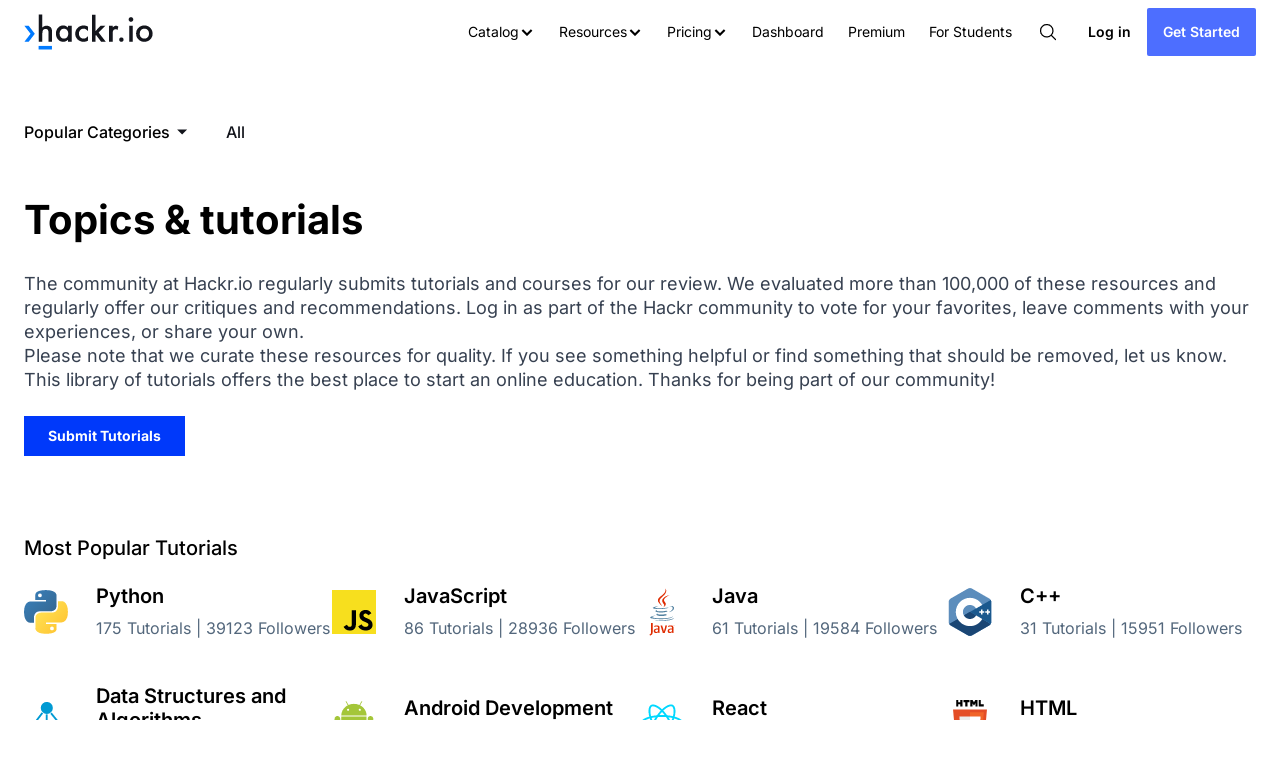

--- FILE ---
content_type: image/svg+xml
request_url: https://cdn.hackr.io/uploads/topics_svg/docker.svg
body_size: 3346
content:
<svg width="256" height="215" viewBox="0 0 256 215" xmlns="http://www.w3.org/2000/svg"><g fill="none" fill-rule="evenodd"><path d="M38.617 173.984v-16.362c0-2.15 1.344-3.877 3.57-3.877h.616c2.225 0 3.563 1.729 3.563 3.877v34.447c0 8.4-4.15 15.084-11.382 19.342a21.374 21.374 0 0 1-10.945 2.985h-1.537c-8.402 0-15.077-4.153-19.342-11.38a21.314 21.314 0 0 1-2.984-10.947v-1.535c0-8.403 4.152-15.083 11.378-19.349a21.298 21.298 0 0 1 10.948-2.985h1.537c5.686 0 10.51 2.204 14.578 5.784zM7.924 191.3c0 6.068 2.941 10.63 8.258 13.54 2.15 1.176 4.484 1.808 6.937 1.808 5.956 0 10.374-2.81 13.421-7.857 1.417-2.348 2.077-4.917 2.077-7.648 0-5.26-2.49-9.365-6.729-12.414-2.57-1.848-5.463-2.775-8.618-2.775-6.492 0-11.164 3.28-13.968 9.106-.946 1.97-1.378 4.061-1.378 6.24zm65.324-23.1h1.074c8.978 0 15.806 4.355 20.133 12.192 1.73 3.135 2.656 6.557 2.656 10.142v1.535c0 8.4-4.142 15.093-11.385 19.343-3.353 1.967-7.057 2.984-10.943 2.984h-1.535c-8.402 0-15.079-4.153-19.342-11.38a21.316 21.316 0 0 1-2.987-10.947v-1.535c0-8.404 4.169-15.062 11.377-19.347 3.351-1.991 7.058-2.987 10.952-2.987zm-14.58 23.1c0 5.89 2.89 10.223 7.865 13.27 2.336 1.43 4.909 2.078 7.638 2.078 5.82 0 10.122-2.951 13.116-7.863 1.428-2.342 2.074-4.915 2.074-7.642 0-5.477-2.638-9.661-7.148-12.693-2.471-1.663-5.222-2.496-8.198-2.496-6.492 0-11.164 3.28-13.967 9.106-.948 1.97-1.38 4.061-1.38 6.24zm70.656-14.727c-1.17-.548-3.36-.73-4.624-.778-6.474-.244-11.158 3.402-13.906 9.113-.949 1.97-1.382 4.055-1.382 6.235 0 6.637 3.485 11.284 9.409 14.117 2.164 1.034 4.958 1.23 7.323 1.23 2.08 0 5.02-1.274 6.866-2.151l.32-.152h1.433l.158.032c1.762.367 3.092 1.484 3.092 3.38v.767c0 4.718-8.622 5.798-11.912 6.028-11.61.803-20.293-5.573-23.603-16.647-.575-1.923-.834-3.833-.834-5.837v-1.533c0-8.403 4.17-15.059 11.377-19.34 3.351-1.99 7.057-2.99 10.95-2.99h1.536c4.13 0 7.934 1.173 11.344 3.502l.28.194.177.292c.368.61.685 1.316.685 2.042v.767c0 1.978-1.48 3.042-3.266 3.386l-.148.026h-.458c-1.156 0-3.785-1.197-4.817-1.683zm25.134 5.247c3.01-3.014 6.03-6.022 9.085-8.986.851-.827 4.074-4.327 5.343-4.327h1.388l.158.033c1.768.367 3.092 1.486 3.092 3.386v.766c0 1.296-1.518 2.802-2.355 3.689-1.78 1.887-3.654 3.712-5.476 5.56l-9.362 9.504c4.031 4.04 8.058 8.083 12.056 12.154a313.304 313.304 0 0 1 3.301 3.396c.385.405.953.909 1.276 1.47.347.526.56 1.119.56 1.752v.8l-.045.185c-.435 1.768-1.557 3.194-3.516 3.194h-.617c-1.282 0-2.73-1.45-3.608-2.279-1.81-1.706-3.557-3.5-5.331-5.243l-5.949-5.84v9.334c0 2.15-1.346 3.878-3.569 3.878h-.61c-2.226 0-3.57-1.728-3.57-3.878v-52.596c0-2.15 1.345-3.87 3.57-3.87h.61c2.223 0 3.569 1.72 3.569 3.87v24.048zm96.577-13.313h.77c2.324 0 3.875 1.566 3.875 3.877 0 3.208-3.067 4.029-5.72 4.029-3.48 0-6.803 2.107-9.202 4.47-2.991 2.949-4.3 6.726-4.3 10.878v18.759c0 2.15-1.343 3.876-3.57 3.876h-.612c-2.227 0-3.569-1.725-3.569-3.876v-19.836c0-7.617 3.708-13.835 9.89-18.196 3.691-2.605 7.919-3.98 12.438-3.98zm-55.074 37.176c2.82.985 6.035.844 8.928.34 1.48-.629 5.264-2.28 6.656-2.038l.217.037.2.098c.85.412 1.661.995 2.095 1.86 1.014 2.027.527 4.065-1.465 5.216l-.663.383c-7.35 4.242-15.168 3.654-22.495-.308-3.503-1.894-6.183-4.705-8.16-8.132l-.462-.801c-4.719-8.172-4.082-16.768 1.24-24.539 1.837-2.686 4.238-4.761 7.045-6.384l1.062-.613c6.922-3.996 14.341-3.722 21.45-.215 3.823 1.886 6.92 4.697 9.054 8.394l.384.666c1.55 2.686-.458 5.026-2.531 6.626-2.406 1.856-4.835 4.09-7.141 6.08-5.142 4.439-10.276 8.888-15.414 13.33zm-6.655-4.674c5.75-4.93 11.502-9.865 17.237-14.816 1.96-1.69 4.109-3.444 6.053-5.221-1.56-1.966-4.166-3.383-6.38-4.228-4.47-1.703-8.877-1.131-12.976 1.235-5.365 3.098-7.65 8.031-7.45 14.17.08 2.418.73 4.748 2.013 6.805.452.725.957 1.406 1.503 2.055zM147.488 45.732h22.866v23.375h11.561c5.34 0 10.831-.951 15.887-2.664 2.485-.843 5.273-2.015 7.724-3.49-3.228-4.214-4.876-9.535-5.36-14.78-.66-7.135.78-16.421 5.608-22.005l2.404-2.78 2.864 2.303c7.211 5.793 13.276 13.889 14.345 23.118 8.683-2.554 18.878-1.95 26.531 2.467l3.14 1.812-1.652 3.226C246.933 68.946 233.4 72.86 220.17 72.167c-19.797 49.309-62.898 72.653-115.157 72.653-27 0-51.77-10.093-65.876-34.047l-.231-.39-2.055-4.182c-4.768-10.544-6.352-22.095-5.278-33.637l.323-3.457H51.45V45.732h22.865V22.866h45.733V0h27.44v45.732" fill="#364548"/><path d="M221.57 54.38c1.533-11.916-7.384-21.275-12.914-25.719-6.373 7.368-7.363 26.678 2.635 34.808-5.58 4.956-17.337 9.448-29.376 9.448H35.37c-1.17 12.567 1.036 24.14 6.075 34.045l1.667 3.05a56.536 56.536 0 0 0 3.455 5.184c6.025.387 11.58.52 16.662.408h.002c9.987-.22 18.136-1.4 24.312-3.54a1.761 1.761 0 0 1 1.153 3.326c-.822.286-1.678.552-2.562.805h-.003c-4.863 1.389-10.078 2.323-16.806 2.738.4.007-.416.06-.418.06-.229.015-.517.048-.747.06-2.648.149-5.506.18-8.428.18-3.196 0-6.343-.06-9.862-.24l-.09.06c12.21 13.724 31.302 21.955 55.234 21.955 50.648 0 93.608-22.452 112.632-72.857 13.496 1.385 26.467-2.057 32.367-13.575-9.398-5.423-21.484-3.694-28.443-.196" fill="#22A0C8"/><path d="M221.57 54.38c1.533-11.916-7.384-21.275-12.914-25.719-6.373 7.368-7.363 26.678 2.635 34.808-5.58 4.956-17.337 9.448-29.376 9.448H44.048c-.598 19.246 6.544 33.855 19.18 42.687h.003c9.987-.22 18.136-1.4 24.312-3.54a1.761 1.761 0 0 1 1.153 3.326c-.822.286-1.678.552-2.562.805h-.003c-4.863 1.389-10.526 2.443-17.254 2.858-.002 0-.163-.155-.165-.155 17.237 8.842 42.23 8.81 70.885-2.197 32.13-12.344 62.029-35.86 82.89-62.757-.314.142-.62.287-.917.436" fill="#37B1D9"/><path d="M35.645 88.186c.91 6.732 2.88 13.035 5.8 18.776l1.667 3.05a56.432 56.432 0 0 0 3.455 5.184c6.026.387 11.581.52 16.664.408 9.987-.22 18.136-1.4 24.312-3.54a1.761 1.761 0 0 1 1.153 3.326c-.822.286-1.678.552-2.562.805h-.003c-4.863 1.389-10.496 2.383-17.224 2.799-.231.014-.634.017-.867.03-2.646.148-5.475.239-8.398.239-3.195 0-6.463-.061-9.98-.24 12.21 13.724 31.42 21.985 55.352 21.985 43.36 0 81.084-16.458 102.979-52.822H35.645" fill="#1B81A5"/><path d="M45.367 88.186c2.592 11.82 8.821 21.099 17.864 27.418 9.987-.22 18.136-1.4 24.312-3.54a1.761 1.761 0 0 1 1.153 3.326c-.822.286-1.678.552-2.562.805h-.003c-4.863 1.389-10.615 2.383-17.344 2.799 17.236 8.84 42.157 8.713 70.81-2.293 17.334-6.66 34.017-16.574 48.984-28.515H45.367" fill="#1D91B4"/><path d="M55.26 49.543h19.818v19.818H55.26V49.543zm1.651 1.652h1.564V67.71h-1.564V51.195zm2.94 0h1.627V67.71h-1.626V51.195zm3.002 0h1.627V67.71h-1.627V51.195zm3.004 0h1.626V67.71h-1.626V51.195zm3.003 0h1.626V67.71H68.86V51.195zm3.002 0h1.565V67.71h-1.565V51.195zM78.126 26.677h19.819v19.817h-19.82V26.677zm1.652 1.652h1.563v16.514h-1.563V28.329zm2.94 0h1.626v16.514h-1.625V28.329zm3.002 0h1.626v16.514H85.72V28.329zm3.003 0h1.626v16.514h-1.626V28.329zm3.003 0h1.627v16.514h-1.627V28.329zm3.002 0h1.566v16.514h-1.566V28.329z" fill="#23A3C2"/><path d="M78.126 49.543h19.819v19.818h-19.82V49.543zm1.652 1.652h1.563V67.71h-1.563V51.195zm2.94 0h1.626V67.71h-1.625V51.195zm3.002 0h1.626V67.71H85.72V51.195zm3.003 0h1.626V67.71h-1.626V51.195zm3.003 0h1.627V67.71h-1.627V51.195zm3.002 0h1.566V67.71h-1.566V51.195z" fill="#34BBDE"/><path d="M100.993 49.543h19.818v19.818h-19.818V49.543zm1.651 1.652h1.563V67.71h-1.563V51.195zm2.94 0h1.626V67.71h-1.626V51.195zm3.003 0h1.626V67.71h-1.626V51.195zm3.003 0h1.626V67.71h-1.626V51.195zm3.002 0h1.628V67.71h-1.628V51.195zm3.003 0h1.564V67.71h-1.564V51.195z" fill="#23A3C2"/><path d="M100.993 26.677h19.818v19.817h-19.818V26.677zm1.651 1.652h1.563v16.514h-1.563V28.329zm2.94 0h1.626v16.514h-1.626V28.329zm3.003 0h1.626v16.514h-1.626V28.329zm3.003 0h1.626v16.514h-1.626V28.329zm3.002 0h1.628v16.514h-1.628V28.329zm3.003 0h1.564v16.514h-1.564V28.329zM123.859 49.543h19.818v19.818h-19.818V49.543zm1.652 1.652h1.563V67.71h-1.563V51.195zm2.94 0h1.626V67.71h-1.626V51.195zm3.002 0h1.626V67.71h-1.626V51.195zm3.003 0h1.627V67.71h-1.627V51.195zm3.003 0h1.627V67.71h-1.627V51.195zm3.003 0h1.564V67.71h-1.564V51.195z" fill="#34BBDE"/><path d="M123.859 26.677h19.818v19.817h-19.818V26.677zm1.652 1.652h1.563v16.514h-1.563V28.329zm2.94 0h1.626v16.514h-1.626V28.329zm3.002 0h1.626v16.514h-1.626V28.329zm3.003 0h1.627v16.514h-1.627V28.329zm3.003 0h1.627v16.514h-1.627V28.329zm3.003 0h1.564v16.514h-1.564V28.329z" fill="#23A3C2"/><path d="M123.859 3.81h19.818V23.63h-19.818V3.81zm1.652 1.651h1.563v16.516h-1.563V5.46zm2.94 0h1.626v16.516h-1.626V5.46zm3.002 0h1.626v16.516h-1.626V5.46zm3.003 0h1.627v16.516h-1.627V5.46zm3.003 0h1.627v16.516h-1.627V5.46zm3.003 0h1.564v16.516h-1.564V5.46z" fill="#34BBDE"/><path d="M146.725 49.543h19.818v19.818h-19.818V49.543zm1.65 1.652h1.565V67.71h-1.564V51.195zm2.94 0h1.627V67.71h-1.626V51.195zm3.004 0h1.627V67.71h-1.627V51.195zm3.002 0h1.627V67.71h-1.627V51.195zm3.004 0h1.626V67.71h-1.626V51.195zm3.002 0h1.564V67.71h-1.564V51.195z" fill="#23A3C2"/><path d="M96.704 101.492a5.468 5.468 0 1 1-.002 10.935 5.468 5.468 0 0 1 .002-10.935" fill="#D3ECEC"/><path d="M96.704 103.043c.5 0 .977.094 1.417.265a1.598 1.598 0 0 0 .798 2.98c.605 0 1.13-.335 1.402-.831a3.915 3.915 0 1 1-3.617-2.414M0 90.162h254.327c-5.537-1.404-17.52-3.302-15.544-10.56-10.07 11.652-34.353 8.175-40.482 2.43-6.824 9.898-46.554 6.135-49.325-1.576-8.556 10.041-35.067 10.041-43.623 0-2.773 7.711-42.502 11.474-49.327 1.575-6.128 5.746-30.41 9.223-40.48-2.428C17.522 86.86 5.539 88.758 0 90.163" fill="#364548"/><path d="M111.237 140.89c-13.54-6.425-20.971-15.16-25.106-24.694-5.03 1.435-11.075 2.353-18.1 2.747-2.646.148-5.43.224-8.35.224-3.368 0-6.917-.1-10.643-.297 12.417 12.41 27.692 21.964 55.976 22.138 2.088 0 4.16-.04 6.223-.118" fill="#BDD9D7"/><path d="M91.16 124.994c-1.873-2.543-3.69-5.739-5.026-8.8-5.03 1.437-11.077 2.355-18.103 2.75 4.826 2.619 11.727 5.046 23.13 6.05" fill="#D3ECEC"/></g></svg>

--- FILE ---
content_type: image/svg+xml
request_url: https://cdn.hackr.io/uploads/topics_svg/react.svg
body_size: 1806
content:
<svg width="256" height="228" viewBox="0 0 256 228" xmlns="http://www.w3.org/2000/svg" preserveAspectRatio="xMidYMid"><path d="M210.483 73.824a171.49 171.49 0 0 0-8.24-2.597c.465-1.9.893-3.777 1.273-5.621 6.238-30.281 2.16-54.676-11.769-62.708-13.355-7.7-35.196.329-57.254 19.526a171.23 171.23 0 0 0-6.375 5.848 155.866 155.866 0 0 0-4.241-3.917C100.759 3.829 77.587-4.822 63.673 3.233 50.33 10.957 46.379 33.89 51.995 62.588a170.974 170.974 0 0 0 1.892 8.48c-3.28.932-6.445 1.924-9.474 2.98C17.309 83.498 0 98.307 0 113.668c0 15.865 18.582 31.778 46.812 41.427a145.52 145.52 0 0 0 6.921 2.165 167.467 167.467 0 0 0-2.01 9.138c-5.354 28.2-1.173 50.591 12.134 58.266 13.744 7.926 36.812-.22 59.273-19.855a145.567 145.567 0 0 0 5.342-4.923 168.064 168.064 0 0 0 6.92 6.314c21.758 18.722 43.246 26.282 56.54 18.586 13.731-7.949 18.194-32.003 12.4-61.268a145.016 145.016 0 0 0-1.535-6.842c1.62-.48 3.21-.974 4.76-1.488 29.348-9.723 48.443-25.443 48.443-41.52 0-15.417-17.868-30.326-45.517-39.844zm-6.365 70.984c-1.4.463-2.836.91-4.3 1.345-3.24-10.257-7.612-21.163-12.963-32.432 5.106-11 9.31-21.767 12.459-31.957 2.619.758 5.16 1.557 7.61 2.4 23.69 8.156 38.14 20.213 38.14 29.504 0 9.896-15.606 22.743-40.946 31.14zm-10.514 20.834c2.562 12.94 2.927 24.64 1.23 33.787-1.524 8.219-4.59 13.698-8.382 15.893-8.067 4.67-25.32-1.4-43.927-17.412a156.726 156.726 0 0 1-6.437-5.87c7.214-7.889 14.423-17.06 21.459-27.246 12.376-1.098 24.068-2.894 34.671-5.345.522 2.107.986 4.173 1.386 6.193zM87.276 214.515c-7.882 2.783-14.16 2.863-17.955.675-8.075-4.657-11.432-22.636-6.853-46.752a156.923 156.923 0 0 1 1.869-8.499c10.486 2.32 22.093 3.988 34.498 4.994 7.084 9.967 14.501 19.128 21.976 27.15a134.668 134.668 0 0 1-4.877 4.492c-9.933 8.682-19.886 14.842-28.658 17.94zM50.35 144.747c-12.483-4.267-22.792-9.812-29.858-15.863-6.35-5.437-9.555-10.836-9.555-15.216 0-9.322 13.897-21.212 37.076-29.293 2.813-.98 5.757-1.905 8.812-2.773 3.204 10.42 7.406 21.315 12.477 32.332-5.137 11.18-9.399 22.249-12.634 32.792a134.718 134.718 0 0 1-6.318-1.979zm12.378-84.26c-4.811-24.587-1.616-43.134 6.425-47.789 8.564-4.958 27.502 2.111 47.463 19.835a144.318 144.318 0 0 1 3.841 3.545c-7.438 7.987-14.787 17.08-21.808 26.988-12.04 1.116-23.565 2.908-34.161 5.309a160.342 160.342 0 0 1-1.76-7.887zm110.427 27.268a347.8 347.8 0 0 0-7.785-12.803c8.168 1.033 15.994 2.404 23.343 4.08-2.206 7.072-4.956 14.465-8.193 22.045a381.151 381.151 0 0 0-7.365-13.322zm-45.032-43.861c5.044 5.465 10.096 11.566 15.065 18.186a322.04 322.04 0 0 0-30.257-.006c4.974-6.559 10.069-12.652 15.192-18.18zM82.802 87.83a323.167 323.167 0 0 0-7.227 13.238c-3.184-7.553-5.909-14.98-8.134-22.152 7.304-1.634 15.093-2.97 23.209-3.984a321.524 321.524 0 0 0-7.848 12.897zm8.081 65.352c-8.385-.936-16.291-2.203-23.593-3.793 2.26-7.3 5.045-14.885 8.298-22.6a321.187 321.187 0 0 0 7.257 13.246c2.594 4.48 5.28 8.868 8.038 13.147zm37.542 31.03c-5.184-5.592-10.354-11.779-15.403-18.433 4.902.192 9.899.29 14.978.29 5.218 0 10.376-.117 15.453-.343-4.985 6.774-10.018 12.97-15.028 18.486zm52.198-57.817c3.422 7.8 6.306 15.345 8.596 22.52-7.422 1.694-15.436 3.058-23.88 4.071a382.417 382.417 0 0 0 7.859-13.026 347.403 347.403 0 0 0 7.425-13.565zm-16.898 8.101a358.557 358.557 0 0 1-12.281 19.815 329.4 329.4 0 0 1-23.444.823c-7.967 0-15.716-.248-23.178-.732a310.202 310.202 0 0 1-12.513-19.846h.001a307.41 307.41 0 0 1-10.923-20.627 310.278 310.278 0 0 1 10.89-20.637l-.001.001a307.318 307.318 0 0 1 12.413-19.761c7.613-.576 15.42-.876 23.31-.876H128c7.926 0 15.743.303 23.354.883a329.357 329.357 0 0 1 12.335 19.695 358.489 358.489 0 0 1 11.036 20.54 329.472 329.472 0 0 1-11 20.722zm22.56-122.124c8.572 4.944 11.906 24.881 6.52 51.026-.344 1.668-.73 3.367-1.15 5.09-10.622-2.452-22.155-4.275-34.23-5.408-7.034-10.017-14.323-19.124-21.64-27.008a160.789 160.789 0 0 1 5.888-5.4c18.9-16.447 36.564-22.941 44.612-18.3zM128 90.808c12.625 0 22.86 10.235 22.86 22.86s-10.235 22.86-22.86 22.86-22.86-10.235-22.86-22.86 10.235-22.86 22.86-22.86z" fill="#00D8FF"/></svg>

--- FILE ---
content_type: image/svg+xml
request_url: https://cdn.hackr.io/uploads/topics_svg/1576625961bc375AdkbP.svg
body_size: 894
content:
<svg id="Layer_3" enable-background="new 0 0 64 64" height="512" viewBox="0 0 64 64" width="512" xmlns="http://www.w3.org/2000/svg"><g fill="#fda22e"><circle cx="59" cy="32" r="2"/><circle cx="59" cy="41" r="2"/><circle cx="59" cy="50" r="2"/><circle cx="59" cy="59" r="2"/><circle cx="59" cy="23" r="2"/><circle cx="59" cy="14" r="2"/><circle cx="59" cy="5" r="2"/></g><circle cx="7" cy="6" fill="#4bbee5" r="4"/><circle cx="7" cy="19" fill="#4bbee5" r="4"/><circle cx="7" cy="32" fill="#4bbee5" r="4"/><circle cx="7" cy="45" fill="#4bbee5" r="4"/><circle cx="24" cy="19" fill="#fda22e" r="4"/><circle cx="24" cy="32" fill="#fda22e" r="4"/><circle cx="24" cy="45" fill="#fda22e" r="4"/><circle cx="7" cy="58" fill="#4bbee5" r="4"/><path d="m37 50c-1.105 0-2-.895-2-2v-33c0-1.105.895-2 2-2 1.105 0 2 .895 2 2v33c0 1.105-.895 2-2 2z" fill="#f82f45"/><path d="m42 18c.265 0 .52-.105.707-.293l11.707-11.707h1.77c.414 1.161 1.514 2 2.816 2 1.654 0 3-1.346 3-3s-1.346-3-3-3c-1.302 0-2.402.839-2.816 2h-2.184c-.265 0-.52.105-.707.293l-11.707 11.707h-1.586v-1c0-1.654-1.346-3-3-3s-3 1.346-3 3v3h-5.101c-.465-2.279-2.484-4-4.899-4-1.252 0-2.384.479-3.262 1.242l-9.256-7.068c.322-.661.518-1.392.518-2.174 0-2.757-2.243-5-5-5s-5 2.243-5 5 2.243 5 5 5c1.252 0 2.384-.479 3.262-1.242l9.256 7.068c-.181.371-.332.758-.417 1.173h-7.202c-.465-2.278-2.485-3.999-4.899-3.999-2.757 0-5 2.243-5 5s2.243 5 5 5c1.252 0 2.384-.479 3.262-1.242l3.59 2.742-3.59 2.742c-.878-.763-2.01-1.242-3.262-1.242-2.757 0-5 2.243-5 5s2.243 5 5 5c1.252 0 2.384-.479 3.262-1.242l3.59 2.742-3.59 2.742c-.878-.763-2.01-1.242-3.262-1.242-2.757 0-5 2.243-5 5s2.243 5 5 5c2.414 0 4.434-1.721 4.899-4h7.202c.085.415.236.802.417 1.173l-9.256 7.068c-.878-.762-2.01-1.241-3.262-1.241-2.757 0-5 2.243-5 5s2.243 5 5 5 5-2.243 5-5c0-.782-.196-1.513-.518-2.173l9.256-7.068c.878.762 2.01 1.241 3.262 1.241 2.414 0 4.434-1.721 4.899-4h5.101v2c0 1.654 1.346 3 3 3s3-1.346 3-3h1.586l11.707 11.707c.187.188.442.293.707.293h2.184c.414 1.161 1.514 2 2.816 2 1.654 0 3-1.346 3-3s-1.346-3-3-3c-1.302 0-2.402.839-2.816 2h-1.77l-11.707-11.707c-.187-.188-.442-.293-.707-.293h-2v-3h4.586l7.707 7.707c.187.188.442.293.707.293h3.184c.414 1.161 1.514 2 2.816 2 1.654 0 3-1.346 3-3s-1.346-3-3-3c-1.302 0-2.402.839-2.816 2h-2.77l-7.707-7.707c-.187-.188-.442-.293-.707-.293h-5v-3h8.586l3.707 3.707c.187.188.442.293.707.293h3.184c.414 1.161 1.514 2 2.816 2 1.654 0 3-1.346 3-3s-1.346-3-3-3c-1.302 0-2.402.839-2.816 2h-2.77l-3.707-3.707c-.187-.188-.442-.293-.707-.293h-9v-3h16.184c.414 1.161 1.514 2 2.816 2 1.654 0 3-1.346 3-3s-1.346-3-3-3c-1.302 0-2.402.839-2.816 2h-16.184v-3h9c.265 0 .52-.105.707-.293l3.707-3.707h2.77c.414 1.161 1.514 2 2.816 2 1.654 0 3-1.346 3-3s-1.346-3-3-3c-1.302 0-2.402.839-2.816 2h-3.184c-.265 0-.52.105-.707.293l-3.707 3.707h-8.586v-3h5c.265 0 .52-.105.707-.293l7.707-7.707h2.77c.414 1.161 1.514 2 2.816 2 1.654 0 3-1.346 3-3s-1.346-3-3-3c-1.302 0-2.402.839-2.816 2h-3.184c-.265 0-.52.105-.707.293l-7.707 7.707h-4.586v-3zm17-14c.551 0 1 .448 1 1s-.449 1-1 1-1-.448-1-1 .449-1 1-1zm0 54c.551 0 1 .448 1 1s-.449 1-1 1-1-.448-1-1 .449-1 1-1zm0-9c.551 0 1 .448 1 1s-.449 1-1 1-1-.448-1-1 .449-1 1-1zm0-9c.551 0 1 .448 1 1s-.449 1-1 1-1-.448-1-1 .449-1 1-1zm0-9c.551 0 1 .448 1 1s-.449 1-1 1-1-.448-1-1 .449-1 1-1zm0-9c.551 0 1 .448 1 1s-.449 1-1 1-1-.448-1-1 .449-1 1-1zm0-9c.551 0 1 .448 1 1s-.449 1-1 1-1-.448-1-1 .449-1 1-1zm-30.101 7h5.101v11h-5.101c-.465-2.279-2.484-4-4.899-4-1.252 0-2.384.479-3.262 1.242l-3.59-2.742 3.59-2.742c.878.763 2.01 1.242 3.262 1.242 2.414 0 4.434-1.721 4.899-4zm-7.899 12c0-1.654 1.346-3 3-3s3 1.346 3 3-1.346 3-3 3-3-1.346-3-3zm3-16c1.654 0 3 1.346 3 3s-1.346 3-3 3-3-1.346-3-3 1.346-3 3-3zm-17-7c-1.654 0-3-1.346-3-3s1.346-3 3-3 3 1.346 3 3-1.346 3-3 3zm0 13c-1.654 0-3-1.346-3-3s1.346-3 3-3 3 1.346 3 3-1.346 3-3 3zm4.482-.827c.181-.371.332-.758.417-1.173h7.202c.085.415.236.802.417 1.173l-4.018 3.069zm8.036 8.654c-.181.371-.332.758-.417 1.173h-7.202c-.085-.415-.236-.802-.417-1.173l4.018-3.068zm-12.518 5.173c-1.654 0-3-1.346-3-3s1.346-3 3-3 3 1.346 3 3-1.346 3-3 3zm4.482-.827c.181-.371.332-.758.417-1.173h7.202c.085.415.236.802.417 1.173l-4.018 3.069zm7.619 9.827h-7.202c-.085-.415-.236-.802-.417-1.173l4.018-3.068 4.018 3.068c-.181.371-.332.758-.417 1.173zm-12.101 4c-1.654 0-3-1.346-3-3s1.346-3 3-3 3 1.346 3 3-1.346 3-3 3zm0 13c-1.654 0-3-1.346-3-3s1.346-3 3-3 3 1.346 3 3-1.346 3-3 3zm17-13c-1.654 0-3-1.346-3-3s1.346-3 3-3 3 1.346 3 3-1.346 3-3 3zm4.899-4c-.465-2.279-2.484-4-4.899-4-1.252 0-2.384.479-3.262 1.242l-3.59-2.742 3.59-2.742c.878.763 2.01 1.242 3.262 1.242 2.414 0 4.434-1.721 4.899-4h5.101v11zm9.101 4c0 .552-.449 1-1 1s-1-.448-1-1v-33c0-.552.449-1 1-1s1 .448 1 1z" fill="#171526"/><path d="m30 23h2v2h-2z" fill="#171526"/><path d="m30 27h2v2h-2z" fill="#171526"/><path d="m30 35h2v2h-2z" fill="#171526"/><path d="m30 39h2v2h-2z" fill="#171526"/></svg>

--- FILE ---
content_type: image/svg+xml
request_url: https://cdn.hackr.io/uploads/topics_svg/1535001292jMyp0VENEa.svg
body_size: 1387
content:
<svg xmlns="http://www.w3.org/2000/svg" viewBox="0 0 512 512">
  <defs>
    <style>
      .cls-1 {
        fill: #ebb41d;
      }

      .cls-2 {
        fill: #e4eaf6;
      }

      .cls-3 {
        fill: #c7cfe2;
      }

      .cls-4 {
        fill: #afb9d2;
      }

      .cls-5 {
        fill: #707487;
      }

      .cls-6 {
        fill: #8f96ac;
      }
    </style>
  </defs>
  <g id="Group_572" data-name="Group 572" transform="translate(-2987 1528)">
    <circle id="Ellipse_131" data-name="Ellipse 131" class="cls-1" cx="256" cy="256" r="256" transform="translate(2987 -1528)"/>
    <g id="_001-offices" data-name="001-offices" transform="translate(3084.188 -1439.414)">
      <path id="Path_521" data-name="Path 521" class="cls-2" d="M266.246,236.806H182.455v-41.77a5.243,5.243,0,0,0-10.485,0v41.77H88a26.242,26.242,0,0,0-26.212,26.212v31.454a5.243,5.243,0,1,0,10.485,0V263.018A15.745,15.745,0,0,1,88.006,247.29h83.965v47.181a5.243,5.243,0,0,0,10.485,0V247.29h83.791a15.745,15.745,0,0,1,15.727,15.727v31.454a5.243,5.243,0,1,0,10.485,0V263.018A26.245,26.245,0,0,0,266.246,236.806Z" transform="translate(-25.096 -68.119)"/>
      <path id="Path_522" data-name="Path 522" class="cls-3" d="M275.886,126.917H150.069V27.312a5.243,5.243,0,0,1,5.243-5.243H270.644a5.243,5.243,0,0,1,5.243,5.243v99.605Z" transform="translate(-60.948 0)"/>
      <rect id="Rectangle_461" data-name="Rectangle 461" class="cls-4" width="125.817" height="26.212" transform="translate(89.121 95.462)"/>
      <g id="Group_560" data-name="Group 560" transform="translate(104.847 105.947)">
        <path id="Path_523" data-name="Path 523" class="cls-5" d="M181.794,163.31h0a5.243,5.243,0,0,0-5.243,5.243v10.485a5.243,5.243,0,0,0,5.243,5.243h0a5.243,5.243,0,0,0,5.243-5.243V168.553A5.243,5.243,0,0,0,181.794,163.31Z" transform="translate(-176.551 -163.31)"/>
        <path id="Path_524" data-name="Path 524" class="cls-5" d="M252.415,163.31h0a5.243,5.243,0,0,0-5.243,5.243v10.485a5.243,5.243,0,0,0,5.243,5.243h0a5.243,5.243,0,0,0,5.243-5.243V168.553A5.243,5.243,0,0,0,252.415,163.31Z" transform="translate(-205.233 -163.31)"/>
        <path id="Path_525" data-name="Path 525" class="cls-5" d="M287.725,163.31h0a5.243,5.243,0,0,0-5.243,5.243v10.485a5.243,5.243,0,0,0,5.243,5.243h0a5.243,5.243,0,0,0,5.243-5.243V168.553A5.243,5.243,0,0,0,287.725,163.31Z" transform="translate(-219.573 -163.31)"/>
        <path id="Path_526" data-name="Path 526" class="cls-5" d="M323.036,163.31h0a5.243,5.243,0,0,0-5.243,5.243v10.485a5.243,5.243,0,0,0,5.243,5.243h0a5.243,5.243,0,0,0,5.243-5.243V168.553A5.243,5.243,0,0,0,323.036,163.31Z" transform="translate(-233.914 -163.31)"/>
        <path id="Path_527" data-name="Path 527" class="cls-5" d="M217.1,163.31h0a5.243,5.243,0,0,0-5.243,5.243v10.485a5.243,5.243,0,0,0,5.243,5.243h0a5.243,5.243,0,0,0,5.243-5.243V168.553A5.243,5.243,0,0,0,217.1,163.31Z" transform="translate(-190.892 -163.31)"/>
      </g>
      <g id="Group_561" data-name="Group 561" transform="translate(78.635 32.554)">
        <path id="Path_528" data-name="Path 528" class="cls-6" d="M273.958,200.277h-136.3a5.243,5.243,0,0,1-5.243-5.243h0a5.243,5.243,0,0,1,5.243-5.243h136.3a5.243,5.243,0,0,1,5.243,5.243h0A5.242,5.242,0,0,1,273.958,200.277Z" transform="translate(-132.413 -100.672)"/>
        <path id="Path_529" data-name="Path 529" class="cls-6" d="M181.794,39.724h0a5.243,5.243,0,0,0-5.243,5.243V86.906a5.243,5.243,0,0,0,5.243,5.243h0a5.243,5.243,0,0,0,5.243-5.243V44.967A5.243,5.243,0,0,0,181.794,39.724Z" transform="translate(-150.339 -39.724)"/>
        <path id="Path_530" data-name="Path 530" class="cls-6" d="M217.1,39.724h0a5.243,5.243,0,0,0-5.243,5.243V86.906a5.243,5.243,0,0,0,5.243,5.243h0a5.243,5.243,0,0,0,5.243-5.243V44.967A5.243,5.243,0,0,0,217.1,39.724Z" transform="translate(-164.68 -39.724)"/>
        <path id="Path_531" data-name="Path 531" class="cls-6" d="M252.415,39.724h0a5.243,5.243,0,0,0-5.243,5.243V86.906a5.243,5.243,0,0,0,5.243,5.243h0a5.243,5.243,0,0,0,5.243-5.243V44.967A5.243,5.243,0,0,0,252.415,39.724Z" transform="translate(-179.021 -39.724)"/>
        <path id="Path_532" data-name="Path 532" class="cls-6" d="M287.725,39.724h0a5.243,5.243,0,0,0-5.243,5.243V86.906a5.243,5.243,0,0,0,5.243,5.243h0a5.243,5.243,0,0,0,5.243-5.243V44.967A5.243,5.243,0,0,0,287.725,39.724Z" transform="translate(-193.361 -39.724)"/>
        <path id="Path_533" data-name="Path 533" class="cls-6" d="M323.036,39.724h0a5.243,5.243,0,0,0-5.243,5.243V86.906a5.243,5.243,0,0,0,5.243,5.243h0a5.243,5.243,0,0,0,5.243-5.243V44.967A5.243,5.243,0,0,0,323.036,39.724Z" transform="translate(-207.702 -39.724)"/>
      </g>
      <g id="Group_562" data-name="Group 562" transform="translate(104.848 43.038)">
        <rect id="Rectangle_462" data-name="Rectangle 462" class="cls-5" width="10.485" height="10.485" transform="translate(62.909 20.97)"/>
        <rect id="Rectangle_463" data-name="Rectangle 463" class="cls-5" width="10.485" height="10.485" transform="translate(83.878 20.97)"/>
        <rect id="Rectangle_464" data-name="Rectangle 464" class="cls-5" width="10.485" height="10.485" transform="translate(20.969 20.97)"/>
        <rect id="Rectangle_465" data-name="Rectangle 465" class="cls-5" width="10.485" height="10.485" transform="translate(0 20.97)"/>
        <rect id="Rectangle_466" data-name="Rectangle 466" class="cls-5" width="10.485" height="10.485" transform="translate(41.939 20.97)"/>
        <rect id="Rectangle_467" data-name="Rectangle 467" class="cls-5" width="10.485" height="10.485" transform="translate(62.909)"/>
        <rect id="Rectangle_468" data-name="Rectangle 468" class="cls-5" width="10.485" height="10.485" transform="translate(83.878)"/>
        <rect id="Rectangle_469" data-name="Rectangle 469" class="cls-5" width="10.485" height="10.485" transform="translate(20.969)"/>
        <rect id="Rectangle_470" data-name="Rectangle 470" class="cls-5" width="10.485" height="10.485"/>
        <rect id="Rectangle_471" data-name="Rectangle 471" class="cls-5" width="10.485" height="10.485" transform="translate(41.939)"/>
      </g>
      <path id="Path_534" data-name="Path 534" class="cls-4" d="M82.221,427.325H8.828V353.932a5.243,5.243,0,0,1,5.243-5.243H76.979a5.243,5.243,0,0,1,5.243,5.243v73.393Z" transform="translate(-3.585 -132.652)"/>
      <g id="Group_563" data-name="Group 563" transform="translate(0 226.522)">
        <path id="Path_535" data-name="Path 535" class="cls-6" d="M78.636,482.76H5.243A5.243,5.243,0,0,1,0,477.518H0a5.243,5.243,0,0,1,5.243-5.243H78.636a5.243,5.243,0,0,1,5.243,5.243h0A5.243,5.243,0,0,1,78.636,482.76Z" transform="translate(0 -409.367)"/>
        <rect id="Rectangle_472" data-name="Rectangle 472" class="cls-6" width="73.393" height="10.485" transform="translate(5.243 41.939)"/>
        <rect id="Rectangle_473" data-name="Rectangle 473" class="cls-6" width="73.393" height="10.485" transform="translate(5.243 20.969)"/>
        <rect id="Rectangle_474" data-name="Rectangle 474" class="cls-6" width="73.393" height="10.485" transform="translate(5.243)"/>
      </g>
      <g id="Group_564" data-name="Group 564" transform="translate(5.243 226.522)">
        <rect id="Rectangle_475" data-name="Rectangle 475" class="cls-5" width="10.485" height="10.485" transform="translate(31.454)"/>
        <rect id="Rectangle_476" data-name="Rectangle 476" class="cls-5" width="10.485" height="10.485" transform="translate(31.454 20.969)"/>
        <rect id="Rectangle_477" data-name="Rectangle 477" class="cls-5" width="10.485" height="10.485" transform="translate(31.454 41.939)"/>
        <rect id="Rectangle_478" data-name="Rectangle 478" class="cls-5" width="10.485" height="10.485"/>
        <rect id="Rectangle_479" data-name="Rectangle 479" class="cls-5" width="10.485" height="10.485" transform="translate(0 20.969)"/>
        <rect id="Rectangle_480" data-name="Rectangle 480" class="cls-5" width="10.485" height="10.485" transform="translate(0 41.939)"/>
        <rect id="Rectangle_481" data-name="Rectangle 481" class="cls-5" width="10.485" height="10.485" transform="translate(62.909)"/>
        <rect id="Rectangle_482" data-name="Rectangle 482" class="cls-5" width="10.485" height="10.485" transform="translate(62.909 20.969)"/>
        <rect id="Rectangle_483" data-name="Rectangle 483" class="cls-5" width="10.485" height="10.485" transform="translate(62.909 41.939)"/>
      </g>
      <path id="Path_536" data-name="Path 536" class="cls-4" d="M267.6,427.325H194.207V353.932a5.243,5.243,0,0,1,5.243-5.243h62.909a5.243,5.243,0,0,1,5.243,5.243v73.393Z" transform="translate(-78.874 -132.652)"/>
      <g id="Group_565" data-name="Group 565" transform="translate(110.09 226.522)">
        <path id="Path_537" data-name="Path 537" class="cls-6" d="M264.015,482.76H190.622a5.243,5.243,0,0,1-5.243-5.243h0a5.243,5.243,0,0,1,5.243-5.243h73.393a5.243,5.243,0,0,1,5.243,5.243h0A5.243,5.243,0,0,1,264.015,482.76Z" transform="translate(-185.379 -409.367)"/>
        <rect id="Rectangle_484" data-name="Rectangle 484" class="cls-6" width="73.393" height="10.485" transform="translate(5.243 41.939)"/>
        <rect id="Rectangle_485" data-name="Rectangle 485" class="cls-6" width="73.393" height="10.485" transform="translate(5.243 20.969)"/>
        <rect id="Rectangle_486" data-name="Rectangle 486" class="cls-6" width="73.393" height="10.485" transform="translate(5.243)"/>
      </g>
      <g id="Group_566" data-name="Group 566" transform="translate(115.333 226.522)">
        <rect id="Rectangle_487" data-name="Rectangle 487" class="cls-5" width="10.485" height="10.485" transform="translate(31.454)"/>
        <rect id="Rectangle_488" data-name="Rectangle 488" class="cls-5" width="10.485" height="10.485" transform="translate(31.454 20.969)"/>
        <rect id="Rectangle_489" data-name="Rectangle 489" class="cls-5" width="10.485" height="10.485" transform="translate(31.454 41.939)"/>
        <rect id="Rectangle_490" data-name="Rectangle 490" class="cls-5" width="10.485" height="10.485"/>
        <rect id="Rectangle_491" data-name="Rectangle 491" class="cls-5" width="10.485" height="10.485" transform="translate(0 20.969)"/>
        <rect id="Rectangle_492" data-name="Rectangle 492" class="cls-5" width="10.485" height="10.485" transform="translate(0 41.939)"/>
        <rect id="Rectangle_493" data-name="Rectangle 493" class="cls-5" width="10.485" height="10.485" transform="translate(62.909)"/>
        <rect id="Rectangle_494" data-name="Rectangle 494" class="cls-5" width="10.485" height="10.485" transform="translate(62.909 20.969)"/>
        <rect id="Rectangle_495" data-name="Rectangle 495" class="cls-5" width="10.485" height="10.485" transform="translate(62.909 41.939)"/>
      </g>
      <path id="Path_538" data-name="Path 538" class="cls-4" d="M452.979,427.325H379.586V353.932a5.243,5.243,0,0,1,5.243-5.243h62.909a5.243,5.243,0,0,1,5.243,5.243v73.393Z" transform="translate(-154.164 -132.652)"/>
      <g id="Group_567" data-name="Group 567" transform="translate(220.18 226.522)">
        <path id="Path_539" data-name="Path 539" class="cls-6" d="M449.394,482.76H376a5.243,5.243,0,0,1-5.243-5.243h0A5.243,5.243,0,0,1,376,472.275h73.393a5.243,5.243,0,0,1,5.243,5.243h0A5.243,5.243,0,0,1,449.394,482.76Z" transform="translate(-370.758 -409.367)"/>
        <rect id="Rectangle_496" data-name="Rectangle 496" class="cls-6" width="73.393" height="10.485" transform="translate(5.243 41.939)"/>
        <rect id="Rectangle_497" data-name="Rectangle 497" class="cls-6" width="73.393" height="10.485" transform="translate(5.243 20.969)"/>
        <rect id="Rectangle_498" data-name="Rectangle 498" class="cls-6" width="73.393" height="10.485" transform="translate(5.243)"/>
      </g>
      <g id="Group_568" data-name="Group 568" transform="translate(225.422 226.522)">
        <rect id="Rectangle_499" data-name="Rectangle 499" class="cls-5" width="10.485" height="10.485" transform="translate(31.455)"/>
        <rect id="Rectangle_500" data-name="Rectangle 500" class="cls-5" width="10.485" height="10.485" transform="translate(31.455 20.969)"/>
        <rect id="Rectangle_501" data-name="Rectangle 501" class="cls-5" width="10.485" height="10.485" transform="translate(31.455 41.939)"/>
        <rect id="Rectangle_502" data-name="Rectangle 502" class="cls-5" width="10.485" height="10.485"/>
        <rect id="Rectangle_503" data-name="Rectangle 503" class="cls-5" width="10.485" height="10.485" transform="translate(0 20.969)"/>
        <rect id="Rectangle_504" data-name="Rectangle 504" class="cls-5" width="10.485" height="10.485" transform="translate(0 41.939)"/>
        <rect id="Rectangle_505" data-name="Rectangle 505" class="cls-5" width="10.485" height="10.485" transform="translate(62.909)"/>
        <rect id="Rectangle_506" data-name="Rectangle 506" class="cls-5" width="10.485" height="10.485" transform="translate(62.909 20.969)"/>
        <rect id="Rectangle_507" data-name="Rectangle 507" class="cls-5" width="10.485" height="10.485" transform="translate(62.909 41.939)"/>
      </g>
    </g>
  </g>
</svg>


--- FILE ---
content_type: image/svg+xml
request_url: https://cdn.hackr.io/uploads/topics_svg/php.svg
body_size: 840
content:
<svg width="256" height="135" viewBox="0 0 256 135" xmlns="http://www.w3.org/2000/svg" preserveAspectRatio="xMidYMid"><defs><radialGradient id="a" cx=".837" cy="-125.811" r="363.057" gradientTransform="matrix(.463 0 0 .463 76.464 81.918)" gradientUnits="userSpaceOnUse"><stop offset="0" stop-color="#fff"/><stop offset=".5" stop-color="#4c6b97"/><stop offset="1" stop-color="#231f20"/></radialGradient></defs><ellipse fill="url(#a)" cx="128" cy="67.3" rx="128" ry="67.3"/><ellipse fill="#6181B6" cx="128" cy="67.3" rx="123" ry="62.3"/><g fill="#FFF"><path d="M152.9 87.5l6.1-31.4c1.4-7.1.2-12.4-3.4-15.7-3.5-3.2-9.5-4.8-18.3-4.8h-10.6l3-15.6c.1-.6 0-1.2-.4-1.7s-.9-.7-1.5-.7h-14.6c-1 0-1.8.7-2 1.6l-6.5 33.3c-.6-3.8-2-7-4.4-9.6-4.3-4.9-11-7.4-20.1-7.4H52.1c-1 0-1.8.7-2 1.6L37 104.7c-.1.6 0 1.2.4 1.7s.9.7 1.5.7h14.7c1 0 1.8-.7 2-1.6l3.2-16.3h10.9c5.7 0 10.6-.6 14.3-1.8 3.9-1.3 7.4-3.4 10.5-6.3 2.5-2.3 4.6-4.9 6.2-7.7l-2.6 13.5c-.1.6 0 1.2.4 1.7s.9.7 1.5.7h14.6c1 0 1.8-.7 2-1.6l7.2-37h10c4.3 0 5.5.8 5.9 1.2.3.3.9 1.5.2 5.2L134.1 87c-.1.6 0 1.2.4 1.7s.9.7 1.5.7h15c.9-.3 1.7-1 1.9-1.9zm-67.6-26c-.9 4.7-2.6 8.1-5.1 10-2.5 1.9-6.6 2.9-12 2.9h-6.5l4.7-24.2h8.4c6.2 0 8.7 1.3 9.7 2.4 1.3 1.6 1.6 4.7.8 8.9zM215.3 42.9c-4.3-4.9-11-7.4-20.1-7.4h-28.3c-1 0-1.8.7-2 1.6l-13.1 67.5c-.1.6 0 1.2.4 1.7s.9.7 1.5.7h14.7c1 0 1.8-.7 2-1.6l3.2-16.3h10.9c5.7 0 10.6-.6 14.3-1.8 3.9-1.3 7.4-3.4 10.5-6.3 2.6-2.4 4.8-5.1 6.4-8 1.6-2.9 2.8-6.1 3.5-9.6 1.7-8.7.4-15.5-3.9-20.5zM200 61.5c-.9 4.7-2.6 8.1-5.1 10-2.5 1.9-6.6 2.9-12 2.9h-6.5l4.7-24.2h8.4c6.2 0 8.7 1.3 9.7 2.4 1.4 1.6 1.7 4.7.8 8.9z"/></g><g fill="#000004"><path d="M74.8 48.2c5.6 0 9.3 1 11.2 3.1 1.9 2.1 2.3 5.6 1.3 10.6-1 5.2-3 9-5.9 11.2-2.9 2.2-7.3 3.3-13.2 3.3h-8.9l5.5-28.2h10zM39 105h14.7l3.5-17.9h12.6c5.6 0 10.1-.6 13.7-1.8 3.6-1.2 6.8-3.1 9.8-5.9 2.5-2.3 4.5-4.8 6-7.5s2.6-5.7 3.2-9c1.6-8 .4-14.2-3.5-18.7s-10.1-6.7-18.6-6.7H52.1L39 105zM113.3 19.6h14.6l-3.5 17.9h13c8.2 0 13.8 1.4 16.9 4.3 3.1 2.9 4 7.5 2.8 13.9L151 87.1h-14.8l5.8-29.9c.7-3.4.4-5.7-.7-6.9-1.1-1.2-3.6-1.9-7.3-1.9h-11.7l-7.5 38.7h-14.6l13.1-67.5zM189.5 48.2c5.6 0 9.3 1 11.2 3.1 1.9 2.1 2.3 5.6 1.3 10.6-1 5.2-3 9-5.9 11.2-2.9 2.2-7.3 3.3-13.2 3.3H174l5.5-28.2h10zM153.7 105h14.7l3.5-17.9h12.6c5.6 0 10.1-.6 13.7-1.8 3.6-1.2 6.8-3.1 9.8-5.9 2.5-2.3 4.5-4.8 6-7.5s2.6-5.7 3.2-9c1.6-8 .4-14.2-3.5-18.7s-10.1-6.7-18.6-6.7h-28.3L153.7 105z"/></g></svg>

--- FILE ---
content_type: image/svg+xml
request_url: https://cdn.hackr.io/uploads/topics_svg/google-cloud-platform.svg
body_size: 717
content:
<svg width="256" height="227" viewBox="0 0 256 227" xmlns="http://www.w3.org/2000/svg" preserveAspectRatio="xMidYMid"><path d="M81.558 190.482l-44.94-77.835 44.94-77.836h89.876l44.939 77.836-44.94 77.835H81.559" fill="#CAC9C2"/><path d="M127.997 148.176c-19.315 0-35.028-15.714-35.028-35.029 0-19.314 15.713-35.027 35.028-35.027 19.314 0 35.027 15.713 35.027 35.027 0 19.315-15.713 35.029-35.027 35.029" fill="#FFF"/><path d="M198.465 8.716C195.71 3.946 188.95.044 183.443.044H72.7c-5.508 0-12.268 3.903-15.021 8.672L25.32 64.764c-.254 3.621.41 7.403 2.007 10.167l21.904 37.45L88.332 44.83h123.59c2.924 0 6.196 1.107 9.04 2.851L198.465 8.716" fill="#5072AA"/><path d="M26.727 62.311l-1.416 2.453c-.254 3.621.41 7.403 2.006 10.167l21.904 37.45L60.875 92.25 26.727 62.311" fill="#4D6796"/><path d="M75.554 28.837a6.766 6.766 0 0 1-6.758-6.758 6.766 6.766 0 0 1 6.758-6.758 6.765 6.765 0 0 1 6.759 6.758 6.766 6.766 0 0 1-6.759 6.758M186.296 22.079a6.258 6.258 0 1 1-12.515 0 6.258 6.258 0 0 1 12.515 0z" fill="#FFF"/><g><path d="M253.837 104.624L220.962 47.68c-2.844-1.744-6.116-2.85-9.04-2.85h-44.568l38.537 67.924-61.012 107.794c-1.343 2.324-3.639 4.439-6.275 6h44.839c5.508 0 12.268-3.903 15.022-8.672l55.372-95.907c2.755-4.77 2.755-12.575 0-17.345" fill="#CC4232"/><path d="M222.446 50.235l-1.474-2.555c-2.842-1.744-6.114-2.85-9.038-2.85h-44.568l11.6 20.447 43.48-15.042" fill="#B23F33"/><path d="M180.038 209.982a6.766 6.766 0 0 1-6.758-6.759 6.766 6.766 0 0 1 6.758-6.758 6.766 6.766 0 0 1 6.759 6.758 6.766 6.766 0 0 1-6.759 6.759M232.634 119.906a6.766 6.766 0 0 1-6.759-6.759 6.766 6.766 0 0 1 6.759-6.758 6.766 6.766 0 0 1 6.758 6.758 6.765 6.765 0 0 1-6.758 6.759" fill="#FFF"/></g><g><path d="M89.184 180.69L27.327 74.93c-1.596-2.764-2.26-6.546-2.007-10.167l-23.013 39.86c-2.754 4.77-2.754 12.575 0 17.345l55.372 95.907c2.753 4.769 9.513 8.671 15.021 8.671h65.904c2.636-1.56 4.932-3.675 6.275-6l22.559-39.857H89.184" fill="#ECB02A"/><path d="M134.857 226.547h3.833c2.637-1.56 4.932-3.675 6.274-6l22.56-39.857H143.5l-8.643 45.857" fill="#C79732"/><path d="M75.554 209.982a6.766 6.766 0 0 1-6.758-6.759 6.766 6.766 0 0 1 6.758-6.758 6.765 6.765 0 0 1 6.759 6.758 6.765 6.765 0 0 1-6.759 6.759M22.865 119.906a6.766 6.766 0 0 1-6.759-6.759 6.766 6.766 0 0 1 6.759-6.758 6.766 6.766 0 0 1 6.758 6.758 6.766 6.766 0 0 1-6.758 6.759" fill="#FFF"/></g></svg>

--- FILE ---
content_type: application/javascript
request_url: https://hackr.io/build/assets/forgotPassword.37292a8f.js
body_size: 24071
content:
import{a as Ae}from"./axios.f257fe29.js";import{s as k}from"./bootstrap.9d3c6002.js";import{c as _e,a as h,w as C,e as at,v as E,F as $e,l as Z,o as Ie,t as Jt,m as qt}from"./vue.esm-bundler.b450aaec.js";import{_ as Me}from"./_plugin-vue_export-helper.cdc0426e.js";function ut(o){var e=o.default;if(typeof e=="function"){var t=function(){return e.apply(this,arguments)};t.prototype=e.prototype}else t={};return Object.defineProperty(t,"__esModule",{value:!0}),Object.keys(o).forEach(function(r){var s=Object.getOwnPropertyDescriptor(o,r);Object.defineProperty(t,r,s.get?s:{enumerable:!0,get:function(){return o[r]}})}),t}const Qt={emits:["closePopupSignin"],props:{},data(){return{store:k,email:"",password:"",showError:!1,csrf:document.querySelector('meta[name="csrf-token"]').getAttribute("content")}},methods:{openPopup(o){k[o]=!0},closePopup(o){switch(k[o]=!1,o){case"visibleSignUp":this.$refs.componentSignUpApp.resetValues();break;case"visibleSignIn":this.$refs.componentSignInApp.resetValues();break;case"visibleFeatureRequest":this.$refs.componentFeatureRequest.resetValues();break;case"visibleSubmitTutorial":this.$refs.componentSubmitTutorial.resetValues();break;case"visibleRecover":this.$refs.componentForgotPasswordApp.resetValues();break}},moveTo(o){o=="visibleSignUp"&&(this.openPopup("visibleSignUp"),this.closePopup("visibleSignIn"),this.closePopup("visibleRecover")),o=="visibleSignIn"&&(this.openPopup("visibleSignIn"),this.closePopup("visibleSignUp"),this.closePopup("visibleRecover")),o=="visibleRecover"&&(this.openPopup("visibleRecover"),this.closePopup("visibleSignIn"),this.closePopup("visibleSignUp"))},resetValues(){this.showError=!1,this.email="",this.password=""},async signIn(){await Ae.post("/users/login/emailV2",{email:this.email,password:this.password},{headers:this.csrf}).then(o=>{o.data.success&&(this.$parent.$emit("close"),location.reload())}).catch(o=>{console.log(o),this.showError=!0})}}},Yt=h("h2",{class:"text-[24px] font-bold mb-2 text-center text-hackr-black"}," Get Started for Free ",-1),Kt=h("p",{class:"text-p14 text-[#4b5563] text-center mb-24"},"Log in or sign up to continue",-1),Zt={class:"flex justify-center gap-16 mb-24"},Xt=h("button",{class:"bg-hackr-blue text-white border border-hackr-blue !px-12 !h-32 font-semibold hover:bg-white hover:text-hackr-blue"},"Log In ",-1),er=h("div",{class:"flex flex-col gap-16"},[h("a",{href:"/users/login/google",class:"flex h-48 min-h-48 flex-shrink-0 cursor-pointer select-none flex-wrap items-center justify-center rounded border border-[#e8e8e8] px-14 text-center text-p14 gap-2 font-semibold no-underline ease-in duration-200 bg-[#dc2626] text-white w-full hover:text-white hover:bg-[#c9c9c9] hover:border-[#c9c9c9]"},[h("svg",{class:"MuiSvgIcon-root MuiSvgIcon-fontSizeMedium mr-2 h-[24px] w-[24px] fill-current",focusable:"false","aria-hidden":"true",viewBox:"0 0 24 24","data-testid":"GoogleIcon"},[h("path",{d:"M12.545,10.239v3.821h5.445c-0.712,2.315-2.647,3.972-5.445,3.972c-3.332,0-6.033-2.701-6.033-6.032s2.701-6.032,6.033-6.032c1.498,0,2.866,0.549,3.921,1.453l2.814-2.814C17.503,2.988,15.139,2,12.545,2C7.021,2,2.543,6.477,2.543,12s4.478,10,10.002,10c8.396,0,10.249-7.85,9.426-11.748L12.545,10.239z"})]),Z("Continue with Google ")]),h("a",{href:"/users/login/github",class:"flex h-48 min-h-48 flex-shrink-0 cursor-pointer select-none flex-wrap items-center justify-center rounded border border-hackr-black px-14 text-center text-p14 gap-2 font-semibold no-underline ease-in duration-200 bg-hackr-black text-white w-full hover:text-white hover:bg-[#c9c9c9] hover:border-[#c9c9c9]"},[h("svg",{class:"MuiSvgIcon-root MuiSvgIcon-fontSizeMedium mr-2 h-[24px] w-[24px] fill-current",focusable:"false","aria-hidden":"true",viewBox:"0 0 24 24","data-testid":"GitHubIcon"},[h("path",{d:"M12 1.27a11 11 0 00-3.48 21.46c.55.09.73-.28.73-.55v-1.84c-3.03.64-3.67-1.46-3.67-1.46-.55-1.29-1.28-1.65-1.28-1.65-.92-.65.1-.65.1-.65 1.1 0 1.73 1.1 1.73 1.1.92 1.65 2.57 1.2 3.21.92a2 2 0 01.64-1.47c-2.47-.27-5.04-1.19-5.04-5.5 0-1.1.46-2.1 1.2-2.84a3.76 3.76 0 010-2.93s.91-.28 3.11 1.1c1.8-.49 3.7-.49 5.5 0 2.1-1.38 3.02-1.1 3.02-1.1a3.76 3.76 0 010 2.93c.83.74 1.2 1.74 1.2 2.94 0 4.21-2.57 5.13-5.04 5.4.45.37.82.92.82 2.02v3.03c0 .27.1.64.73.55A11 11 0 0012 1.27"})]),Z("Continue with GitHub")])],-1),tr=h("div",{class:"separator !py-24"},"or",-1),rr={name:"userLoginForm",method:"post"},sr=h("p",{class:"error"},"The user name or password are incorrect!",-1),ir=[sr];function nr(o,e,t,r,s,n){return Ie(),_e($e,null,[Yt,Kt,h("div",Zt,[Xt,h("button",{class:"text-hackr-black bg-white border border-hackr-black px-12 h-32 rounded-sm text-p14 font-semibold hover:bg-hackr-black hover:text-white",onClick:e[0]||(e[0]=i=>n.moveTo("visibleSignUp"))},"Sign Up ")]),er,tr,h("form",rr,[C(h("div",null,ir,512),[[at,s.showError]]),C(h("input",{type:"email",name:"email","onUpdate:modelValue":e[1]||(e[1]=i=>s.email=i),placeholder:"Email Address",class:"w-full"},null,512),[[E,s.email]]),C(h("input",{type:"password",name:"password","onUpdate:modelValue":e[2]||(e[2]=i=>s.password=i),minlength:"8",required:"",placeholder:"Password",class:"w-full mt-16"},null,512),[[E,s.password]]),h("button",{type:"button",class:"form-button bg-hackr-blue text-white border border-hackr-blue hover:bg-white hover:text-hackr-blue w-full mt-24","aria-label":"Sign in popup",onClick:e[3]||(e[3]=(...i)=>n.signIn&&n.signIn(...i))}," Log In ")])],64)}const bi=Me(Qt,[["render",nr]]);var Ue={exports:{}},g=String,ht=function(){return{isColorSupported:!1,reset:g,bold:g,dim:g,italic:g,underline:g,inverse:g,hidden:g,strikethrough:g,black:g,red:g,green:g,yellow:g,blue:g,magenta:g,cyan:g,white:g,gray:g,bgBlack:g,bgRed:g,bgGreen:g,bgYellow:g,bgBlue:g,bgMagenta:g,bgCyan:g,bgWhite:g}};Ue.exports=ht();Ue.exports.createColors=ht;const or={},lr=Object.freeze(Object.defineProperty({__proto__:null,default:or},Symbol.toStringTag,{value:"Module"})),v=ut(lr);let He=Ue.exports,Je=v;class M extends Error{constructor(e,t,r,s,n,i){super(e),this.name="CssSyntaxError",this.reason=e,n&&(this.file=n),s&&(this.source=s),i&&(this.plugin=i),typeof t<"u"&&typeof r<"u"&&(typeof t=="number"?(this.line=t,this.column=r):(this.line=t.line,this.column=t.column,this.endLine=r.line,this.endColumn=r.column)),this.setMessage(),Error.captureStackTrace&&Error.captureStackTrace(this,M)}setMessage(){this.message=this.plugin?this.plugin+": ":"",this.message+=this.file?this.file:"<css input>",typeof this.line<"u"&&(this.message+=":"+this.line+":"+this.column),this.message+=": "+this.reason}showSourceCode(e){if(!this.source)return"";let t=this.source;e==null&&(e=He.isColorSupported),Je&&e&&(t=Je(t));let r=t.split(/\r?\n/),s=Math.max(this.line-3,0),n=Math.min(this.line+2,r.length),i=String(n).length,a,l;if(e){let{bold:u,red:f,gray:d}=He.createColors(!0);a=m=>u(f(m)),l=m=>d(m)}else a=l=u=>u;return r.slice(s,n).map((u,f)=>{let d=s+1+f,m=" "+(" "+d).slice(-i)+" | ";if(d===this.line){let y=l(m.replace(/\d/g," "))+u.slice(0,this.column-1).replace(/[^\t]/g," ");return a(">")+l(m)+u+`
 `+y+a("^")}return" "+l(m)+u}).join(`
`)}toString(){let e=this.showSourceCode();return e&&(e=`

`+e+`
`),this.name+": "+this.message+e}}var Le=M;M.default=M;var D={};D.isClean=Symbol("isClean");D.my=Symbol("my");const qe={colon:": ",indent:"    ",beforeDecl:`
`,beforeRule:`
`,beforeOpen:" ",beforeClose:`
`,beforeComment:`
`,after:`
`,emptyBody:"",commentLeft:" ",commentRight:" ",semicolon:!1};function ar(o){return o[0].toUpperCase()+o.slice(1)}class me{constructor(e){this.builder=e}stringify(e,t){if(!this[e.type])throw new Error("Unknown AST node type "+e.type+". Maybe you need to change PostCSS stringifier.");this[e.type](e,t)}document(e){this.body(e)}root(e){this.body(e),e.raws.after&&this.builder(e.raws.after)}comment(e){let t=this.raw(e,"left","commentLeft"),r=this.raw(e,"right","commentRight");this.builder("/*"+t+e.text+r+"*/",e)}decl(e,t){let r=this.raw(e,"between","colon"),s=e.prop+r+this.rawValue(e,"value");e.important&&(s+=e.raws.important||" !important"),t&&(s+=";"),this.builder(s,e)}rule(e){this.block(e,this.rawValue(e,"selector")),e.raws.ownSemicolon&&this.builder(e.raws.ownSemicolon,e,"end")}atrule(e,t){let r="@"+e.name,s=e.params?this.rawValue(e,"params"):"";if(typeof e.raws.afterName<"u"?r+=e.raws.afterName:s&&(r+=" "),e.nodes)this.block(e,r+s);else{let n=(e.raws.between||"")+(t?";":"");this.builder(r+s+n,e)}}body(e){let t=e.nodes.length-1;for(;t>0&&e.nodes[t].type==="comment";)t-=1;let r=this.raw(e,"semicolon");for(let s=0;s<e.nodes.length;s++){let n=e.nodes[s],i=this.raw(n,"before");i&&this.builder(i),this.stringify(n,t!==s||r)}}block(e,t){let r=this.raw(e,"between","beforeOpen");this.builder(t+r+"{",e,"start");let s;e.nodes&&e.nodes.length?(this.body(e),s=this.raw(e,"after")):s=this.raw(e,"after","emptyBody"),s&&this.builder(s),this.builder("}",e,"end")}raw(e,t,r){let s;if(r||(r=t),t&&(s=e.raws[t],typeof s<"u"))return s;let n=e.parent;if(r==="before"&&(!n||n.type==="root"&&n.first===e||n&&n.type==="document"))return"";if(!n)return qe[r];let i=e.root();if(i.rawCache||(i.rawCache={}),typeof i.rawCache[r]<"u")return i.rawCache[r];if(r==="before"||r==="after")return this.beforeAfter(e,r);{let a="raw"+ar(r);this[a]?s=this[a](i,e):i.walk(l=>{if(s=l.raws[t],typeof s<"u")return!1})}return typeof s>"u"&&(s=qe[r]),i.rawCache[r]=s,s}rawSemicolon(e){let t;return e.walk(r=>{if(r.nodes&&r.nodes.length&&r.last.type==="decl"&&(t=r.raws.semicolon,typeof t<"u"))return!1}),t}rawEmptyBody(e){let t;return e.walk(r=>{if(r.nodes&&r.nodes.length===0&&(t=r.raws.after,typeof t<"u"))return!1}),t}rawIndent(e){if(e.raws.indent)return e.raws.indent;let t;return e.walk(r=>{let s=r.parent;if(s&&s!==e&&s.parent&&s.parent===e&&typeof r.raws.before<"u"){let n=r.raws.before.split(`
`);return t=n[n.length-1],t=t.replace(/\S/g,""),!1}}),t}rawBeforeComment(e,t){let r;return e.walkComments(s=>{if(typeof s.raws.before<"u")return r=s.raws.before,r.includes(`
`)&&(r=r.replace(/[^\n]+$/,"")),!1}),typeof r>"u"?r=this.raw(t,null,"beforeDecl"):r&&(r=r.replace(/\S/g,"")),r}rawBeforeDecl(e,t){let r;return e.walkDecls(s=>{if(typeof s.raws.before<"u")return r=s.raws.before,r.includes(`
`)&&(r=r.replace(/[^\n]+$/,"")),!1}),typeof r>"u"?r=this.raw(t,null,"beforeRule"):r&&(r=r.replace(/\S/g,"")),r}rawBeforeRule(e){let t;return e.walk(r=>{if(r.nodes&&(r.parent!==e||e.first!==r)&&typeof r.raws.before<"u")return t=r.raws.before,t.includes(`
`)&&(t=t.replace(/[^\n]+$/,"")),!1}),t&&(t=t.replace(/\S/g,"")),t}rawBeforeClose(e){let t;return e.walk(r=>{if(r.nodes&&r.nodes.length>0&&typeof r.raws.after<"u")return t=r.raws.after,t.includes(`
`)&&(t=t.replace(/[^\n]+$/,"")),!1}),t&&(t=t.replace(/\S/g,"")),t}rawBeforeOpen(e){let t;return e.walk(r=>{if(r.type!=="decl"&&(t=r.raws.between,typeof t<"u"))return!1}),t}rawColon(e){let t;return e.walkDecls(r=>{if(typeof r.raws.between<"u")return t=r.raws.between.replace(/[^\s:]/g,""),!1}),t}beforeAfter(e,t){let r;e.type==="decl"?r=this.raw(e,null,"beforeDecl"):e.type==="comment"?r=this.raw(e,null,"beforeComment"):t==="before"?r=this.raw(e,null,"beforeRule"):r=this.raw(e,null,"beforeClose");let s=e.parent,n=0;for(;s&&s.type!=="root";)n+=1,s=s.parent;if(r.includes(`
`)){let i=this.raw(e,null,"indent");if(i.length)for(let a=0;a<n;a++)r+=i}return r}rawValue(e,t){let r=e[t],s=e.raws[t];return s&&s.value===r?s.raw:r}}var ft=me;me.default=me;let ur=ft;function ge(o,e){new ur(e).stringify(o)}var se=ge;ge.default=ge;let{isClean:z,my:hr}=D,fr=Le,cr=ft,pr=se;function we(o,e){let t=new o.constructor;for(let r in o){if(!Object.prototype.hasOwnProperty.call(o,r)||r==="proxyCache")continue;let s=o[r],n=typeof s;r==="parent"&&n==="object"?e&&(t[r]=e):r==="source"?t[r]=s:Array.isArray(s)?t[r]=s.map(i=>we(i,t)):(n==="object"&&s!==null&&(s=we(s)),t[r]=s)}return t}class ye{constructor(e={}){this.raws={},this[z]=!1,this[hr]=!0;for(let t in e)if(t==="nodes"){this.nodes=[];for(let r of e[t])typeof r.clone=="function"?this.append(r.clone()):this.append(r)}else this[t]=e[t]}error(e,t={}){if(this.source){let{start:r,end:s}=this.rangeBy(t);return this.source.input.error(e,{line:r.line,column:r.column},{line:s.line,column:s.column},t)}return new fr(e)}warn(e,t,r){let s={node:this};for(let n in r)s[n]=r[n];return e.warn(t,s)}remove(){return this.parent&&this.parent.removeChild(this),this.parent=void 0,this}toString(e=pr){e.stringify&&(e=e.stringify);let t="";return e(this,r=>{t+=r}),t}assign(e={}){for(let t in e)this[t]=e[t];return this}clone(e={}){let t=we(this);for(let r in e)t[r]=e[r];return t}cloneBefore(e={}){let t=this.clone(e);return this.parent.insertBefore(this,t),t}cloneAfter(e={}){let t=this.clone(e);return this.parent.insertAfter(this,t),t}replaceWith(...e){if(this.parent){let t=this,r=!1;for(let s of e)s===this?r=!0:r?(this.parent.insertAfter(t,s),t=s):this.parent.insertBefore(t,s);r||this.remove()}return this}next(){if(!this.parent)return;let e=this.parent.index(this);return this.parent.nodes[e+1]}prev(){if(!this.parent)return;let e=this.parent.index(this);return this.parent.nodes[e-1]}before(e){return this.parent.insertBefore(this,e),this}after(e){return this.parent.insertAfter(this,e),this}root(){let e=this;for(;e.parent&&e.parent.type!=="document";)e=e.parent;return e}raw(e,t){return new cr().raw(this,e,t)}cleanRaws(e){delete this.raws.before,delete this.raws.after,e||delete this.raws.between}toJSON(e,t){let r={},s=t==null;t=t||new Map;let n=0;for(let i in this){if(!Object.prototype.hasOwnProperty.call(this,i)||i==="parent"||i==="proxyCache")continue;let a=this[i];if(Array.isArray(a))r[i]=a.map(l=>typeof l=="object"&&l.toJSON?l.toJSON(null,t):l);else if(typeof a=="object"&&a.toJSON)r[i]=a.toJSON(null,t);else if(i==="source"){let l=t.get(a.input);l==null&&(l=n,t.set(a.input,n),n++),r[i]={inputId:l,start:a.start,end:a.end}}else r[i]=a}return s&&(r.inputs=[...t.keys()].map(i=>i.toJSON())),r}positionInside(e){let t=this.toString(),r=this.source.start.column,s=this.source.start.line;for(let n=0;n<e;n++)t[n]===`
`?(r=1,s+=1):r+=1;return{line:s,column:r}}positionBy(e){let t=this.source.start;if(e.index)t=this.positionInside(e.index);else if(e.word){let r=this.toString().indexOf(e.word);r!==-1&&(t=this.positionInside(r))}return t}rangeBy(e){let t={line:this.source.start.line,column:this.source.start.column},r=this.source.end?{line:this.source.end.line,column:this.source.end.column+1}:{line:t.line,column:t.column+1};if(e.word){let s=this.toString().indexOf(e.word);s!==-1&&(t=this.positionInside(s),r=this.positionInside(s+e.word.length))}else e.start?t={line:e.start.line,column:e.start.column}:e.index&&(t=this.positionInside(e.index)),e.end?r={line:e.end.line,column:e.end.column}:e.endIndex?r=this.positionInside(e.endIndex):e.index&&(r=this.positionInside(e.index+1));return(r.line<t.line||r.line===t.line&&r.column<=t.column)&&(r={line:t.line,column:t.column+1}),{start:t,end:r}}getProxyProcessor(){return{set(e,t,r){return e[t]===r||(e[t]=r,(t==="prop"||t==="value"||t==="name"||t==="params"||t==="important"||t==="text")&&e.markDirty()),!0},get(e,t){return t==="proxyOf"?e:t==="root"?()=>e.root().toProxy():e[t]}}}toProxy(){return this.proxyCache||(this.proxyCache=new Proxy(this,this.getProxyProcessor())),this.proxyCache}addToError(e){if(e.postcssNode=this,e.stack&&this.source&&/\n\s{4}at /.test(e.stack)){let t=this.source;e.stack=e.stack.replace(/\n\s{4}at /,`$&${t.input.from}:${t.start.line}:${t.start.column}$&`)}return e}markDirty(){if(this[z]){this[z]=!1;let e=this;for(;e=e.parent;)e[z]=!1}}get proxyOf(){return this}}var ie=ye;ye.default=ye;let dr=ie;class be extends dr{constructor(e){e&&typeof e.value<"u"&&typeof e.value!="string"&&(e={...e,value:String(e.value)}),super(e),this.type="decl"}get variable(){return this.prop.startsWith("--")||this.prop[0]==="$"}}var ne=be;be.default=be;let mr="useandom-26T198340PX75pxJACKVERYMINDBUSHWOLF_GQZbfghjklqvwyzrict",gr=(o,e=21)=>(t=e)=>{let r="",s=t;for(;s--;)r+=o[Math.random()*o.length|0];return r},wr=(o=21)=>{let e="",t=o;for(;t--;)e+=mr[Math.random()*64|0];return e};const yr=Object.freeze(Object.defineProperty({__proto__:null,nanoid:wr,customAlphabet:gr},Symbol.toStringTag,{value:"Module"})),br=ut(yr);let{SourceMapConsumer:Qe,SourceMapGenerator:Ye}=v,{existsSync:xr,readFileSync:vr}=v,{dirname:fe,join:Sr}=v;function Cr(o){return Buffer?Buffer.from(o,"base64").toString():window.atob(o)}class xe{constructor(e,t){if(t.map===!1)return;this.loadAnnotation(e),this.inline=this.startWith(this.annotation,"data:");let r=t.map?t.map.prev:void 0,s=this.loadMap(t.from,r);!this.mapFile&&t.from&&(this.mapFile=t.from),this.mapFile&&(this.root=fe(this.mapFile)),s&&(this.text=s)}consumer(){return this.consumerCache||(this.consumerCache=new Qe(this.text)),this.consumerCache}withContent(){return!!(this.consumer().sourcesContent&&this.consumer().sourcesContent.length>0)}startWith(e,t){return e?e.substr(0,t.length)===t:!1}getAnnotationURL(e){return e.replace(/^\/\*\s*# sourceMappingURL=/,"").trim()}loadAnnotation(e){let t=e.match(/\/\*\s*# sourceMappingURL=/gm);if(!t)return;let r=e.lastIndexOf(t.pop()),s=e.indexOf("*/",r);r>-1&&s>-1&&(this.annotation=this.getAnnotationURL(e.substring(r,s)))}decodeInline(e){let t=/^data:application\/json;charset=utf-?8;base64,/,r=/^data:application\/json;base64,/,s=/^data:application\/json;charset=utf-?8,/,n=/^data:application\/json,/;if(s.test(e)||n.test(e))return decodeURIComponent(e.substr(RegExp.lastMatch.length));if(t.test(e)||r.test(e))return Cr(e.substr(RegExp.lastMatch.length));let i=e.match(/data:application\/json;([^,]+),/)[1];throw new Error("Unsupported source map encoding "+i)}loadFile(e){if(this.root=fe(e),xr(e))return this.mapFile=e,vr(e,"utf-8").toString().trim()}loadMap(e,t){if(t===!1)return!1;if(t){if(typeof t=="string")return t;if(typeof t=="function"){let r=t(e);if(r){let s=this.loadFile(r);if(!s)throw new Error("Unable to load previous source map: "+r.toString());return s}}else{if(t instanceof Qe)return Ye.fromSourceMap(t).toString();if(t instanceof Ye)return t.toString();if(this.isMap(t))return JSON.stringify(t);throw new Error("Unsupported previous source map format: "+t.toString())}}else{if(this.inline)return this.decodeInline(this.annotation);if(this.annotation){let r=this.annotation;return e&&(r=Sr(fe(e),r)),this.loadFile(r)}}}isMap(e){return typeof e!="object"?!1:typeof e.mappings=="string"||typeof e._mappings=="string"||Array.isArray(e.sections)}}var ct=xe;xe.default=xe;let{SourceMapConsumer:kr,SourceMapGenerator:Pr}=v,{fileURLToPath:Ke,pathToFileURL:j}=v,{resolve:ve,isAbsolute:Se}=v,{nanoid:Or}=br,ce=v,Ze=Le,Rr=ct,pe=Symbol("fromOffsetCache"),Er=Boolean(kr&&Pr),Xe=Boolean(ve&&Se);class X{constructor(e,t={}){if(e===null||typeof e>"u"||typeof e=="object"&&!e.toString)throw new Error(`PostCSS received ${e} instead of CSS string`);if(this.css=e.toString(),this.css[0]==="\uFEFF"||this.css[0]==="\uFFFE"?(this.hasBOM=!0,this.css=this.css.slice(1)):this.hasBOM=!1,t.from&&(!Xe||/^\w+:\/\//.test(t.from)||Se(t.from)?this.file=t.from:this.file=ve(t.from)),Xe&&Er){let r=new Rr(this.css,t);if(r.text){this.map=r;let s=r.consumer().file;!this.file&&s&&(this.file=this.mapResolve(s))}}this.file||(this.id="<input css "+Or(6)+">"),this.map&&(this.map.file=this.from)}fromOffset(e){let t,r;if(this[pe])r=this[pe];else{let n=this.css.split(`
`);r=new Array(n.length);let i=0;for(let a=0,l=n.length;a<l;a++)r[a]=i,i+=n[a].length+1;this[pe]=r}t=r[r.length-1];let s=0;if(e>=t)s=r.length-1;else{let n=r.length-2,i;for(;s<n;)if(i=s+(n-s>>1),e<r[i])n=i-1;else if(e>=r[i+1])s=i+1;else{s=i;break}}return{line:s+1,col:e-r[s]+1}}error(e,t,r,s={}){let n,i,a;if(t&&typeof t=="object"){let u=t,f=r;if(typeof t.offset=="number"){let d=this.fromOffset(u.offset);t=d.line,r=d.col}else t=u.line,r=u.column;if(typeof f.offset=="number"){let d=this.fromOffset(f.offset);i=d.line,a=d.col}else i=f.line,a=f.column}else if(!r){let u=this.fromOffset(t);t=u.line,r=u.col}let l=this.origin(t,r,i,a);return l?n=new Ze(e,l.endLine===void 0?l.line:{line:l.line,column:l.column},l.endLine===void 0?l.column:{line:l.endLine,column:l.endColumn},l.source,l.file,s.plugin):n=new Ze(e,i===void 0?t:{line:t,column:r},i===void 0?r:{line:i,column:a},this.css,this.file,s.plugin),n.input={line:t,column:r,endLine:i,endColumn:a,source:this.css},this.file&&(j&&(n.input.url=j(this.file).toString()),n.input.file=this.file),n}origin(e,t,r,s){if(!this.map)return!1;let n=this.map.consumer(),i=n.originalPositionFor({line:e,column:t});if(!i.source)return!1;let a;typeof r=="number"&&(a=n.originalPositionFor({line:r,column:s}));let l;Se(i.source)?l=j(i.source):l=new URL(i.source,this.map.consumer().sourceRoot||j(this.map.mapFile));let u={url:l.toString(),line:i.line,column:i.column,endLine:a&&a.line,endColumn:a&&a.column};if(l.protocol==="file:")if(Ke)u.file=Ke(l);else throw new Error("file: protocol is not available in this PostCSS build");let f=n.sourceContentFor(i.source);return f&&(u.source=f),u}mapResolve(e){return/^\w+:\/\//.test(e)?e:ve(this.map.consumer().sourceRoot||this.map.root||".",e)}get from(){return this.file||this.id}toJSON(){let e={};for(let t of["hasBOM","css","file","id"])this[t]!=null&&(e[t]=this[t]);return this.map&&(e.map={...this.map},e.map.consumerCache&&(e.map.consumerCache=void 0)),e}}var oe=X;X.default=X;ce&&ce.registerInput&&ce.registerInput(X);let{SourceMapConsumer:pt,SourceMapGenerator:Y}=v,{dirname:K,resolve:dt,relative:mt,sep:gt}=v,{pathToFileURL:et}=v,Ar=oe,_r=Boolean(pt&&Y),$r=Boolean(K&&dt&&mt&&gt);class Ir{constructor(e,t,r,s){this.stringify=e,this.mapOpts=r.map||{},this.root=t,this.opts=r,this.css=s,this.usesFileUrls=!this.mapOpts.from&&this.mapOpts.absolute}isMap(){return typeof this.opts.map<"u"?!!this.opts.map:this.previous().length>0}previous(){if(!this.previousMaps)if(this.previousMaps=[],this.root)this.root.walk(e=>{if(e.source&&e.source.input.map){let t=e.source.input.map;this.previousMaps.includes(t)||this.previousMaps.push(t)}});else{let e=new Ar(this.css,this.opts);e.map&&this.previousMaps.push(e.map)}return this.previousMaps}isInline(){if(typeof this.mapOpts.inline<"u")return this.mapOpts.inline;let e=this.mapOpts.annotation;return typeof e<"u"&&e!==!0?!1:this.previous().length?this.previous().some(t=>t.inline):!0}isSourcesContent(){return typeof this.mapOpts.sourcesContent<"u"?this.mapOpts.sourcesContent:this.previous().length?this.previous().some(e=>e.withContent()):!0}clearAnnotation(){if(this.mapOpts.annotation!==!1)if(this.root){let e;for(let t=this.root.nodes.length-1;t>=0;t--)e=this.root.nodes[t],e.type==="comment"&&e.text.indexOf("# sourceMappingURL=")===0&&this.root.removeChild(t)}else this.css&&(this.css=this.css.replace(/(\n)?\/\*#[\S\s]*?\*\/$/gm,""))}setSourcesContent(){let e={};if(this.root)this.root.walk(t=>{if(t.source){let r=t.source.input.from;if(r&&!e[r]){e[r]=!0;let s=this.usesFileUrls?this.toFileUrl(r):this.toUrl(this.path(r));this.map.setSourceContent(s,t.source.input.css)}}});else if(this.css){let t=this.opts.from?this.toUrl(this.path(this.opts.from)):"<no source>";this.map.setSourceContent(t,this.css)}}applyPrevMaps(){for(let e of this.previous()){let t=this.toUrl(this.path(e.file)),r=e.root||K(e.file),s;this.mapOpts.sourcesContent===!1?(s=new pt(e.text),s.sourcesContent&&(s.sourcesContent=s.sourcesContent.map(()=>null))):s=e.consumer(),this.map.applySourceMap(s,t,this.toUrl(this.path(r)))}}isAnnotation(){return this.isInline()?!0:typeof this.mapOpts.annotation<"u"?this.mapOpts.annotation:this.previous().length?this.previous().some(e=>e.annotation):!0}toBase64(e){return Buffer?Buffer.from(e).toString("base64"):window.btoa(unescape(encodeURIComponent(e)))}addAnnotation(){let e;this.isInline()?e="data:application/json;base64,"+this.toBase64(this.map.toString()):typeof this.mapOpts.annotation=="string"?e=this.mapOpts.annotation:typeof this.mapOpts.annotation=="function"?e=this.mapOpts.annotation(this.opts.to,this.root):e=this.outputFile()+".map";let t=`
`;this.css.includes(`\r
`)&&(t=`\r
`),this.css+=t+"/*# sourceMappingURL="+e+" */"}outputFile(){return this.opts.to?this.path(this.opts.to):this.opts.from?this.path(this.opts.from):"to.css"}generateMap(){if(this.root)this.generateString();else if(this.previous().length===1){let e=this.previous()[0].consumer();e.file=this.outputFile(),this.map=Y.fromSourceMap(e)}else this.map=new Y({file:this.outputFile()}),this.map.addMapping({source:this.opts.from?this.toUrl(this.path(this.opts.from)):"<no source>",generated:{line:1,column:0},original:{line:1,column:0}});return this.isSourcesContent()&&this.setSourcesContent(),this.root&&this.previous().length>0&&this.applyPrevMaps(),this.isAnnotation()&&this.addAnnotation(),this.isInline()?[this.css]:[this.css,this.map]}path(e){if(e.indexOf("<")===0||/^\w+:\/\//.test(e)||this.mapOpts.absolute)return e;let t=this.opts.to?K(this.opts.to):".";return typeof this.mapOpts.annotation=="string"&&(t=K(dt(t,this.mapOpts.annotation))),e=mt(t,e),e}toUrl(e){return gt==="\\"&&(e=e.replace(/\\/g,"/")),encodeURI(e).replace(/[#?]/g,encodeURIComponent)}toFileUrl(e){if(et)return et(e).toString();throw new Error("`map.absolute` option is not available in this PostCSS build")}sourcePath(e){return this.mapOpts.from?this.toUrl(this.mapOpts.from):this.usesFileUrls?this.toFileUrl(e.source.input.from):this.toUrl(this.path(e.source.input.from))}generateString(){this.css="",this.map=new Y({file:this.outputFile()});let e=1,t=1,r="<no source>",s={source:"",generated:{line:0,column:0},original:{line:0,column:0}},n,i;this.stringify(this.root,(a,l,u)=>{if(this.css+=a,l&&u!=="end"&&(s.generated.line=e,s.generated.column=t-1,l.source&&l.source.start?(s.source=this.sourcePath(l),s.original.line=l.source.start.line,s.original.column=l.source.start.column-1,this.map.addMapping(s)):(s.source=r,s.original.line=1,s.original.column=0,this.map.addMapping(s))),n=a.match(/\n/g),n?(e+=n.length,i=a.lastIndexOf(`
`),t=a.length-i):t+=a.length,l&&u!=="start"){let f=l.parent||{raws:{}};(!(l.type==="decl"||l.type==="atrule"&&!l.nodes)||l!==f.last||f.raws.semicolon)&&(l.source&&l.source.end?(s.source=this.sourcePath(l),s.original.line=l.source.end.line,s.original.column=l.source.end.column-1,s.generated.line=e,s.generated.column=t-2,this.map.addMapping(s)):(s.source=r,s.original.line=1,s.original.column=0,s.generated.line=e,s.generated.column=t-1,this.map.addMapping(s)))}})}generate(){if(this.clearAnnotation(),$r&&_r&&this.isMap())return this.generateMap();{let e="";return this.stringify(this.root,t=>{e+=t}),[e]}}}var wt=Ir;let Mr=ie;class Ce extends Mr{constructor(e){super(e),this.type="comment"}}var le=Ce;Ce.default=Ce;let{isClean:yt,my:bt}=D,xt=ne,vt=le,Ur=ie,St,Fe,Te,Ct;function kt(o){return o.map(e=>(e.nodes&&(e.nodes=kt(e.nodes)),delete e.source,e))}function Pt(o){if(o[yt]=!1,o.proxyOf.nodes)for(let e of o.proxyOf.nodes)Pt(e)}class x extends Ur{push(e){return e.parent=this,this.proxyOf.nodes.push(e),this}each(e){if(!this.proxyOf.nodes)return;let t=this.getIterator(),r,s;for(;this.indexes[t]<this.proxyOf.nodes.length&&(r=this.indexes[t],s=e(this.proxyOf.nodes[r],r),s!==!1);)this.indexes[t]+=1;return delete this.indexes[t],s}walk(e){return this.each((t,r)=>{let s;try{s=e(t,r)}catch(n){throw t.addToError(n)}return s!==!1&&t.walk&&(s=t.walk(e)),s})}walkDecls(e,t){return t?e instanceof RegExp?this.walk((r,s)=>{if(r.type==="decl"&&e.test(r.prop))return t(r,s)}):this.walk((r,s)=>{if(r.type==="decl"&&r.prop===e)return t(r,s)}):(t=e,this.walk((r,s)=>{if(r.type==="decl")return t(r,s)}))}walkRules(e,t){return t?e instanceof RegExp?this.walk((r,s)=>{if(r.type==="rule"&&e.test(r.selector))return t(r,s)}):this.walk((r,s)=>{if(r.type==="rule"&&r.selector===e)return t(r,s)}):(t=e,this.walk((r,s)=>{if(r.type==="rule")return t(r,s)}))}walkAtRules(e,t){return t?e instanceof RegExp?this.walk((r,s)=>{if(r.type==="atrule"&&e.test(r.name))return t(r,s)}):this.walk((r,s)=>{if(r.type==="atrule"&&r.name===e)return t(r,s)}):(t=e,this.walk((r,s)=>{if(r.type==="atrule")return t(r,s)}))}walkComments(e){return this.walk((t,r)=>{if(t.type==="comment")return e(t,r)})}append(...e){for(let t of e){let r=this.normalize(t,this.last);for(let s of r)this.proxyOf.nodes.push(s)}return this.markDirty(),this}prepend(...e){e=e.reverse();for(let t of e){let r=this.normalize(t,this.first,"prepend").reverse();for(let s of r)this.proxyOf.nodes.unshift(s);for(let s in this.indexes)this.indexes[s]=this.indexes[s]+r.length}return this.markDirty(),this}cleanRaws(e){if(super.cleanRaws(e),this.nodes)for(let t of this.nodes)t.cleanRaws(e)}insertBefore(e,t){let r=this.index(e),s=r===0?"prepend":!1,n=this.normalize(t,this.proxyOf.nodes[r],s).reverse();r=this.index(e);for(let a of n)this.proxyOf.nodes.splice(r,0,a);let i;for(let a in this.indexes)i=this.indexes[a],r<=i&&(this.indexes[a]=i+n.length);return this.markDirty(),this}insertAfter(e,t){let r=this.index(e),s=this.normalize(t,this.proxyOf.nodes[r]).reverse();r=this.index(e);for(let i of s)this.proxyOf.nodes.splice(r+1,0,i);let n;for(let i in this.indexes)n=this.indexes[i],r<n&&(this.indexes[i]=n+s.length);return this.markDirty(),this}removeChild(e){e=this.index(e),this.proxyOf.nodes[e].parent=void 0,this.proxyOf.nodes.splice(e,1);let t;for(let r in this.indexes)t=this.indexes[r],t>=e&&(this.indexes[r]=t-1);return this.markDirty(),this}removeAll(){for(let e of this.proxyOf.nodes)e.parent=void 0;return this.proxyOf.nodes=[],this.markDirty(),this}replaceValues(e,t,r){return r||(r=t,t={}),this.walkDecls(s=>{t.props&&!t.props.includes(s.prop)||t.fast&&!s.value.includes(t.fast)||(s.value=s.value.replace(e,r))}),this.markDirty(),this}every(e){return this.nodes.every(e)}some(e){return this.nodes.some(e)}index(e){return typeof e=="number"?e:(e.proxyOf&&(e=e.proxyOf),this.proxyOf.nodes.indexOf(e))}get first(){if(!!this.proxyOf.nodes)return this.proxyOf.nodes[0]}get last(){if(!!this.proxyOf.nodes)return this.proxyOf.nodes[this.proxyOf.nodes.length-1]}normalize(e,t){if(typeof e=="string")e=kt(St(e).nodes);else if(Array.isArray(e)){e=e.slice(0);for(let s of e)s.parent&&s.parent.removeChild(s,"ignore")}else if(e.type==="root"&&this.type!=="document"){e=e.nodes.slice(0);for(let s of e)s.parent&&s.parent.removeChild(s,"ignore")}else if(e.type)e=[e];else if(e.prop){if(typeof e.value>"u")throw new Error("Value field is missed in node creation");typeof e.value!="string"&&(e.value=String(e.value)),e=[new xt(e)]}else if(e.selector)e=[new Fe(e)];else if(e.name)e=[new Te(e)];else if(e.text)e=[new vt(e)];else throw new Error("Unknown node type in node creation");return e.map(s=>(s[bt]||x.rebuild(s),s=s.proxyOf,s.parent&&s.parent.removeChild(s),s[yt]&&Pt(s),typeof s.raws.before>"u"&&t&&typeof t.raws.before<"u"&&(s.raws.before=t.raws.before.replace(/\S/g,"")),s.parent=this.proxyOf,s))}getProxyProcessor(){return{set(e,t,r){return e[t]===r||(e[t]=r,(t==="name"||t==="params"||t==="selector")&&e.markDirty()),!0},get(e,t){return t==="proxyOf"?e:e[t]?t==="each"||typeof t=="string"&&t.startsWith("walk")?(...r)=>e[t](...r.map(s=>typeof s=="function"?(n,i)=>s(n.toProxy(),i):s)):t==="every"||t==="some"?r=>e[t]((s,...n)=>r(s.toProxy(),...n)):t==="root"?()=>e.root().toProxy():t==="nodes"?e.nodes.map(r=>r.toProxy()):t==="first"||t==="last"?e[t].toProxy():e[t]:e[t]}}}getIterator(){this.lastEach||(this.lastEach=0),this.indexes||(this.indexes={}),this.lastEach+=1;let e=this.lastEach;return this.indexes[e]=0,e}}x.registerParse=o=>{St=o};x.registerRule=o=>{Fe=o};x.registerAtRule=o=>{Te=o};x.registerRoot=o=>{Ct=o};var O=x;x.default=x;x.rebuild=o=>{o.type==="atrule"?Object.setPrototypeOf(o,Te.prototype):o.type==="rule"?Object.setPrototypeOf(o,Fe.prototype):o.type==="decl"?Object.setPrototypeOf(o,xt.prototype):o.type==="comment"?Object.setPrototypeOf(o,vt.prototype):o.type==="root"&&Object.setPrototypeOf(o,Ct.prototype),o[bt]=!0,o.nodes&&o.nodes.forEach(e=>{x.rebuild(e)})};let Lr=O,Ot,Rt;class U extends Lr{constructor(e){super({type:"document",...e}),this.nodes||(this.nodes=[])}toResult(e={}){return new Ot(new Rt,this,e).stringify()}}U.registerLazyResult=o=>{Ot=o};U.registerProcessor=o=>{Rt=o};var De=U;U.default=U;class ke{constructor(e,t={}){if(this.type="warning",this.text=e,t.node&&t.node.source){let r=t.node.rangeBy(t);this.line=r.start.line,this.column=r.start.column,this.endLine=r.end.line,this.endColumn=r.end.column}for(let r in t)this[r]=t[r]}toString(){return this.node?this.node.error(this.text,{plugin:this.plugin,index:this.index,word:this.word}).message:this.plugin?this.plugin+": "+this.text:this.text}}var Et=ke;ke.default=ke;let Fr=Et;class Pe{constructor(e,t,r){this.processor=e,this.messages=[],this.root=t,this.opts=r,this.css=void 0,this.map=void 0}toString(){return this.css}warn(e,t={}){t.plugin||this.lastPlugin&&this.lastPlugin.postcssPlugin&&(t.plugin=this.lastPlugin.postcssPlugin);let r=new Fr(e,t);return this.messages.push(r),r}warnings(){return this.messages.filter(e=>e.type==="warning")}get content(){return this.css}}var Be=Pe;Pe.default=Pe;const de="'".charCodeAt(0),tt='"'.charCodeAt(0),V="\\".charCodeAt(0),rt="/".charCodeAt(0),W=`
`.charCodeAt(0),$=" ".charCodeAt(0),G="\f".charCodeAt(0),H="	".charCodeAt(0),J="\r".charCodeAt(0),Tr="[".charCodeAt(0),Dr="]".charCodeAt(0),Br="(".charCodeAt(0),Nr=")".charCodeAt(0),zr="{".charCodeAt(0),jr="}".charCodeAt(0),Vr=";".charCodeAt(0),Wr="*".charCodeAt(0),Gr=":".charCodeAt(0),Hr="@".charCodeAt(0),q=/[\t\n\f\r "#'()/;[\\\]{}]/g,Q=/[\t\n\f\r !"#'():;@[\\\]{}]|\/(?=\*)/g,Jr=/.[\n"'(/\\]/,st=/[\da-f]/i;var qr=function(e,t={}){let r=e.css.valueOf(),s=t.ignoreErrors,n,i,a,l,u,f,d,m,y,b,We=r.length,c=0,ae=[],N=[];function Vt(){return c}function ue(R){throw e.error("Unclosed "+R,c)}function Wt(){return N.length===0&&c>=We}function Gt(R){if(N.length)return N.pop();if(c>=We)return;let he=R?R.ignoreUnclosed:!1;switch(n=r.charCodeAt(c),n){case W:case $:case H:case J:case G:{i=c;do i+=1,n=r.charCodeAt(i);while(n===$||n===W||n===H||n===J||n===G);b=["space",r.slice(c,i)],c=i-1;break}case Tr:case Dr:case zr:case jr:case Gr:case Vr:case Nr:{let Ge=String.fromCharCode(n);b=[Ge,Ge,c];break}case Br:{if(m=ae.length?ae.pop()[1]:"",y=r.charCodeAt(c+1),m==="url"&&y!==de&&y!==tt&&y!==$&&y!==W&&y!==H&&y!==G&&y!==J){i=c;do{if(f=!1,i=r.indexOf(")",i+1),i===-1)if(s||he){i=c;break}else ue("bracket");for(d=i;r.charCodeAt(d-1)===V;)d-=1,f=!f}while(f);b=["brackets",r.slice(c,i+1),c,i],c=i}else i=r.indexOf(")",c+1),l=r.slice(c,i+1),i===-1||Jr.test(l)?b=["(","(",c]:(b=["brackets",l,c,i],c=i);break}case de:case tt:{a=n===de?"'":'"',i=c;do{if(f=!1,i=r.indexOf(a,i+1),i===-1)if(s||he){i=c+1;break}else ue("string");for(d=i;r.charCodeAt(d-1)===V;)d-=1,f=!f}while(f);b=["string",r.slice(c,i+1),c,i],c=i;break}case Hr:{q.lastIndex=c+1,q.test(r),q.lastIndex===0?i=r.length-1:i=q.lastIndex-2,b=["at-word",r.slice(c,i+1),c,i],c=i;break}case V:{for(i=c,u=!0;r.charCodeAt(i+1)===V;)i+=1,u=!u;if(n=r.charCodeAt(i+1),u&&n!==rt&&n!==$&&n!==W&&n!==H&&n!==J&&n!==G&&(i+=1,st.test(r.charAt(i)))){for(;st.test(r.charAt(i+1));)i+=1;r.charCodeAt(i+1)===$&&(i+=1)}b=["word",r.slice(c,i+1),c,i],c=i;break}default:{n===rt&&r.charCodeAt(c+1)===Wr?(i=r.indexOf("*/",c+2)+1,i===0&&(s||he?i=r.length:ue("comment")),b=["comment",r.slice(c,i+1),c,i],c=i):(Q.lastIndex=c+1,Q.test(r),Q.lastIndex===0?i=r.length-1:i=Q.lastIndex-2,b=["word",r.slice(c,i+1),c,i],ae.push(b),c=i);break}}return c++,b}function Ht(R){N.push(R)}return{back:Ht,nextToken:Gt,endOfFile:Wt,position:Vt}};let At=O;class ee extends At{constructor(e){super(e),this.type="atrule"}append(...e){return this.proxyOf.nodes||(this.nodes=[]),super.append(...e)}prepend(...e){return this.proxyOf.nodes||(this.nodes=[]),super.prepend(...e)}}var Ne=ee;ee.default=ee;At.registerAtRule(ee);let _t=O,$t,It;class A extends _t{constructor(e){super(e),this.type="root",this.nodes||(this.nodes=[])}removeChild(e,t){let r=this.index(e);return!t&&r===0&&this.nodes.length>1&&(this.nodes[1].raws.before=this.nodes[r].raws.before),super.removeChild(e)}normalize(e,t,r){let s=super.normalize(e);if(t){if(r==="prepend")this.nodes.length>1?t.raws.before=this.nodes[1].raws.before:delete t.raws.before;else if(this.first!==t)for(let n of s)n.raws.before=t.raws.before}return s}toResult(e={}){return new $t(new It,this,e).stringify()}}A.registerLazyResult=o=>{$t=o};A.registerProcessor=o=>{It=o};var B=A;A.default=A;_t.registerRoot(A);let L={split(o,e,t){let r=[],s="",n=!1,i=0,a=!1,l="",u=!1;for(let f of o)u?u=!1:f==="\\"?u=!0:a?f===l&&(a=!1):f==='"'||f==="'"?(a=!0,l=f):f==="("?i+=1:f===")"?i>0&&(i-=1):i===0&&e.includes(f)&&(n=!0),n?(s!==""&&r.push(s.trim()),s="",n=!1):s+=f;return(t||s!=="")&&r.push(s.trim()),r},space(o){let e=[" ",`
`,"	"];return L.split(o,e)},comma(o){return L.split(o,[","],!0)}};var Mt=L;L.default=L;let Ut=O,Qr=Mt;class te extends Ut{constructor(e){super(e),this.type="rule",this.nodes||(this.nodes=[])}get selectors(){return Qr.comma(this.selector)}set selectors(e){let t=this.selector?this.selector.match(/,\s*/):null,r=t?t[0]:","+this.raw("between","beforeOpen");this.selector=e.join(r)}}var ze=te;te.default=te;Ut.registerRule(te);let Yr=ne,Kr=qr,Zr=le,Xr=Ne,es=B,it=ze;const nt={empty:!0,space:!0};function ts(o){for(let e=o.length-1;e>=0;e--){let t=o[e],r=t[3]||t[2];if(r)return r}}class rs{constructor(e){this.input=e,this.root=new es,this.current=this.root,this.spaces="",this.semicolon=!1,this.customProperty=!1,this.createTokenizer(),this.root.source={input:e,start:{offset:0,line:1,column:1}}}createTokenizer(){this.tokenizer=Kr(this.input)}parse(){let e;for(;!this.tokenizer.endOfFile();)switch(e=this.tokenizer.nextToken(),e[0]){case"space":this.spaces+=e[1];break;case";":this.freeSemicolon(e);break;case"}":this.end(e);break;case"comment":this.comment(e);break;case"at-word":this.atrule(e);break;case"{":this.emptyRule(e);break;default:this.other(e);break}this.endFile()}comment(e){let t=new Zr;this.init(t,e[2]),t.source.end=this.getPosition(e[3]||e[2]);let r=e[1].slice(2,-2);if(/^\s*$/.test(r))t.text="",t.raws.left=r,t.raws.right="";else{let s=r.match(/^(\s*)([^]*\S)(\s*)$/);t.text=s[2],t.raws.left=s[1],t.raws.right=s[3]}}emptyRule(e){let t=new it;this.init(t,e[2]),t.selector="",t.raws.between="",this.current=t}other(e){let t=!1,r=null,s=!1,n=null,i=[],a=e[1].startsWith("--"),l=[],u=e;for(;u;){if(r=u[0],l.push(u),r==="("||r==="[")n||(n=u),i.push(r==="("?")":"]");else if(a&&s&&r==="{")n||(n=u),i.push("}");else if(i.length===0)if(r===";")if(s){this.decl(l,a);return}else break;else if(r==="{"){this.rule(l);return}else if(r==="}"){this.tokenizer.back(l.pop()),t=!0;break}else r===":"&&(s=!0);else r===i[i.length-1]&&(i.pop(),i.length===0&&(n=null));u=this.tokenizer.nextToken()}if(this.tokenizer.endOfFile()&&(t=!0),i.length>0&&this.unclosedBracket(n),t&&s){if(!a)for(;l.length&&(u=l[l.length-1][0],!(u!=="space"&&u!=="comment"));)this.tokenizer.back(l.pop());this.decl(l,a)}else this.unknownWord(l)}rule(e){e.pop();let t=new it;this.init(t,e[0][2]),t.raws.between=this.spacesAndCommentsFromEnd(e),this.raw(t,"selector",e),this.current=t}decl(e,t){let r=new Yr;this.init(r,e[0][2]);let s=e[e.length-1];for(s[0]===";"&&(this.semicolon=!0,e.pop()),r.source.end=this.getPosition(s[3]||s[2]||ts(e));e[0][0]!=="word";)e.length===1&&this.unknownWord(e),r.raws.before+=e.shift()[1];for(r.source.start=this.getPosition(e[0][2]),r.prop="";e.length;){let u=e[0][0];if(u===":"||u==="space"||u==="comment")break;r.prop+=e.shift()[1]}r.raws.between="";let n;for(;e.length;)if(n=e.shift(),n[0]===":"){r.raws.between+=n[1];break}else n[0]==="word"&&/\w/.test(n[1])&&this.unknownWord([n]),r.raws.between+=n[1];(r.prop[0]==="_"||r.prop[0]==="*")&&(r.raws.before+=r.prop[0],r.prop=r.prop.slice(1));let i=[],a;for(;e.length&&(a=e[0][0],!(a!=="space"&&a!=="comment"));)i.push(e.shift());this.precheckMissedSemicolon(e);for(let u=e.length-1;u>=0;u--){if(n=e[u],n[1].toLowerCase()==="!important"){r.important=!0;let f=this.stringFrom(e,u);f=this.spacesFromEnd(e)+f,f!==" !important"&&(r.raws.important=f);break}else if(n[1].toLowerCase()==="important"){let f=e.slice(0),d="";for(let m=u;m>0;m--){let y=f[m][0];if(d.trim().indexOf("!")===0&&y!=="space")break;d=f.pop()[1]+d}d.trim().indexOf("!")===0&&(r.important=!0,r.raws.important=d,e=f)}if(n[0]!=="space"&&n[0]!=="comment")break}e.some(u=>u[0]!=="space"&&u[0]!=="comment")&&(r.raws.between+=i.map(u=>u[1]).join(""),i=[]),this.raw(r,"value",i.concat(e),t),r.value.includes(":")&&!t&&this.checkMissedSemicolon(e)}atrule(e){let t=new Xr;t.name=e[1].slice(1),t.name===""&&this.unnamedAtrule(t,e),this.init(t,e[2]);let r,s,n,i=!1,a=!1,l=[],u=[];for(;!this.tokenizer.endOfFile();){if(e=this.tokenizer.nextToken(),r=e[0],r==="("||r==="["?u.push(r==="("?")":"]"):r==="{"&&u.length>0?u.push("}"):r===u[u.length-1]&&u.pop(),u.length===0)if(r===";"){t.source.end=this.getPosition(e[2]),this.semicolon=!0;break}else if(r==="{"){a=!0;break}else if(r==="}"){if(l.length>0){for(n=l.length-1,s=l[n];s&&s[0]==="space";)s=l[--n];s&&(t.source.end=this.getPosition(s[3]||s[2]))}this.end(e);break}else l.push(e);else l.push(e);if(this.tokenizer.endOfFile()){i=!0;break}}t.raws.between=this.spacesAndCommentsFromEnd(l),l.length?(t.raws.afterName=this.spacesAndCommentsFromStart(l),this.raw(t,"params",l),i&&(e=l[l.length-1],t.source.end=this.getPosition(e[3]||e[2]),this.spaces=t.raws.between,t.raws.between="")):(t.raws.afterName="",t.params=""),a&&(t.nodes=[],this.current=t)}end(e){this.current.nodes&&this.current.nodes.length&&(this.current.raws.semicolon=this.semicolon),this.semicolon=!1,this.current.raws.after=(this.current.raws.after||"")+this.spaces,this.spaces="",this.current.parent?(this.current.source.end=this.getPosition(e[2]),this.current=this.current.parent):this.unexpectedClose(e)}endFile(){this.current.parent&&this.unclosedBlock(),this.current.nodes&&this.current.nodes.length&&(this.current.raws.semicolon=this.semicolon),this.current.raws.after=(this.current.raws.after||"")+this.spaces}freeSemicolon(e){if(this.spaces+=e[1],this.current.nodes){let t=this.current.nodes[this.current.nodes.length-1];t&&t.type==="rule"&&!t.raws.ownSemicolon&&(t.raws.ownSemicolon=this.spaces,this.spaces="")}}getPosition(e){let t=this.input.fromOffset(e);return{offset:e,line:t.line,column:t.col}}init(e,t){this.current.push(e),e.source={start:this.getPosition(t),input:this.input},e.raws.before=this.spaces,this.spaces="",e.type!=="comment"&&(this.semicolon=!1)}raw(e,t,r,s){let n,i,a=r.length,l="",u=!0,f,d;for(let m=0;m<a;m+=1)n=r[m],i=n[0],i==="space"&&m===a-1&&!s?u=!1:i==="comment"?(d=r[m-1]?r[m-1][0]:"empty",f=r[m+1]?r[m+1][0]:"empty",!nt[d]&&!nt[f]?l.slice(-1)===","?u=!1:l+=n[1]:u=!1):l+=n[1];if(!u){let m=r.reduce((y,b)=>y+b[1],"");e.raws[t]={value:l,raw:m}}e[t]=l}spacesAndCommentsFromEnd(e){let t,r="";for(;e.length&&(t=e[e.length-1][0],!(t!=="space"&&t!=="comment"));)r=e.pop()[1]+r;return r}spacesAndCommentsFromStart(e){let t,r="";for(;e.length&&(t=e[0][0],!(t!=="space"&&t!=="comment"));)r+=e.shift()[1];return r}spacesFromEnd(e){let t,r="";for(;e.length&&(t=e[e.length-1][0],t==="space");)r=e.pop()[1]+r;return r}stringFrom(e,t){let r="";for(let s=t;s<e.length;s++)r+=e[s][1];return e.splice(t,e.length-t),r}colon(e){let t=0,r,s,n;for(let[i,a]of e.entries()){if(r=a,s=r[0],s==="("&&(t+=1),s===")"&&(t-=1),t===0&&s===":")if(!n)this.doubleColon(r);else{if(n[0]==="word"&&n[1]==="progid")continue;return i}n=r}return!1}unclosedBracket(e){throw this.input.error("Unclosed bracket",{offset:e[2]},{offset:e[2]+1})}unknownWord(e){throw this.input.error("Unknown word",{offset:e[0][2]},{offset:e[0][2]+e[0][1].length})}unexpectedClose(e){throw this.input.error("Unexpected }",{offset:e[2]},{offset:e[2]+1})}unclosedBlock(){let e=this.current.source.start;throw this.input.error("Unclosed block",e.line,e.column)}doubleColon(e){throw this.input.error("Double colon",{offset:e[2]},{offset:e[2]+e[1].length})}unnamedAtrule(e,t){throw this.input.error("At-rule without name",{offset:t[2]},{offset:t[2]+t[1].length})}precheckMissedSemicolon(){}checkMissedSemicolon(e){let t=this.colon(e);if(t===!1)return;let r=0,s;for(let n=t-1;n>=0&&(s=e[n],!(s[0]!=="space"&&(r+=1,r===2)));n--);throw this.input.error("Missed semicolon",s[0]==="word"?s[3]+1:s[2])}}var ss=rs;let is=O,ns=ss,os=oe;function re(o,e){let t=new os(o,e),r=new ns(t);try{r.parse()}catch(s){throw s}return r.root}var je=re;re.default=re;is.registerParse(re);let{isClean:S,my:ls}=D,as=wt,us=se,hs=O,fs=De,ot=Be,cs=je,ps=B;const ds={document:"Document",root:"Root",atrule:"AtRule",rule:"Rule",decl:"Declaration",comment:"Comment"},ms={postcssPlugin:!0,prepare:!0,Once:!0,Document:!0,Root:!0,Declaration:!0,Rule:!0,AtRule:!0,Comment:!0,DeclarationExit:!0,RuleExit:!0,AtRuleExit:!0,CommentExit:!0,RootExit:!0,DocumentExit:!0,OnceExit:!0},gs={postcssPlugin:!0,prepare:!0,Once:!0},_=0;function I(o){return typeof o=="object"&&typeof o.then=="function"}function Lt(o){let e=!1,t=ds[o.type];return o.type==="decl"?e=o.prop.toLowerCase():o.type==="atrule"&&(e=o.name.toLowerCase()),e&&o.append?[t,t+"-"+e,_,t+"Exit",t+"Exit-"+e]:e?[t,t+"-"+e,t+"Exit",t+"Exit-"+e]:o.append?[t,_,t+"Exit"]:[t,t+"Exit"]}function lt(o){let e;return o.type==="document"?e=["Document",_,"DocumentExit"]:o.type==="root"?e=["Root",_,"RootExit"]:e=Lt(o),{node:o,events:e,eventIndex:0,visitors:[],visitorIndex:0,iterator:0}}function Oe(o){return o[S]=!1,o.nodes&&o.nodes.forEach(e=>Oe(e)),o}let Re={};class P{constructor(e,t,r){this.stringified=!1,this.processed=!1;let s;if(typeof t=="object"&&t!==null&&(t.type==="root"||t.type==="document"))s=Oe(t);else if(t instanceof P||t instanceof ot)s=Oe(t.root),t.map&&(typeof r.map>"u"&&(r.map={}),r.map.inline||(r.map.inline=!1),r.map.prev=t.map);else{let n=cs;r.syntax&&(n=r.syntax.parse),r.parser&&(n=r.parser),n.parse&&(n=n.parse);try{s=n(t,r)}catch(i){this.processed=!0,this.error=i}s&&!s[ls]&&hs.rebuild(s)}this.result=new ot(e,s,r),this.helpers={...Re,result:this.result,postcss:Re},this.plugins=this.processor.plugins.map(n=>typeof n=="object"&&n.prepare?{...n,...n.prepare(this.result)}:n)}get[Symbol.toStringTag](){return"LazyResult"}get processor(){return this.result.processor}get opts(){return this.result.opts}get css(){return this.stringify().css}get content(){return this.stringify().content}get map(){return this.stringify().map}get root(){return this.sync().root}get messages(){return this.sync().messages}warnings(){return this.sync().warnings()}toString(){return this.css}then(e,t){return this.async().then(e,t)}catch(e){return this.async().catch(e)}finally(e){return this.async().then(e,e)}async(){return this.error?Promise.reject(this.error):this.processed?Promise.resolve(this.result):(this.processing||(this.processing=this.runAsync()),this.processing)}sync(){if(this.error)throw this.error;if(this.processed)return this.result;if(this.processed=!0,this.processing)throw this.getAsyncError();for(let e of this.plugins){let t=this.runOnRoot(e);if(I(t))throw this.getAsyncError()}if(this.prepareVisitors(),this.hasListener){let e=this.result.root;for(;!e[S];)e[S]=!0,this.walkSync(e);if(this.listeners.OnceExit)if(e.type==="document")for(let t of e.nodes)this.visitSync(this.listeners.OnceExit,t);else this.visitSync(this.listeners.OnceExit,e)}return this.result}stringify(){if(this.error)throw this.error;if(this.stringified)return this.result;this.stringified=!0,this.sync();let e=this.result.opts,t=us;e.syntax&&(t=e.syntax.stringify),e.stringifier&&(t=e.stringifier),t.stringify&&(t=t.stringify);let s=new as(t,this.result.root,this.result.opts).generate();return this.result.css=s[0],this.result.map=s[1],this.result}walkSync(e){e[S]=!0;let t=Lt(e);for(let r of t)if(r===_)e.nodes&&e.each(s=>{s[S]||this.walkSync(s)});else{let s=this.listeners[r];if(s&&this.visitSync(s,e.toProxy()))return}}visitSync(e,t){for(let[r,s]of e){this.result.lastPlugin=r;let n;try{n=s(t,this.helpers)}catch(i){throw this.handleError(i,t.proxyOf)}if(t.type!=="root"&&t.type!=="document"&&!t.parent)return!0;if(I(n))throw this.getAsyncError()}}runOnRoot(e){this.result.lastPlugin=e;try{if(typeof e=="object"&&e.Once){if(this.result.root.type==="document"){let t=this.result.root.nodes.map(r=>e.Once(r,this.helpers));return I(t[0])?Promise.all(t):t}return e.Once(this.result.root,this.helpers)}else if(typeof e=="function")return e(this.result.root,this.result)}catch(t){throw this.handleError(t)}}getAsyncError(){throw new Error("Use process(css).then(cb) to work with async plugins")}handleError(e,t){let r=this.result.lastPlugin;try{t&&t.addToError(e),this.error=e,e.name==="CssSyntaxError"&&!e.plugin?(e.plugin=r.postcssPlugin,e.setMessage()):r.postcssVersion}catch(s){console&&console.error&&console.error(s)}return e}async runAsync(){this.plugin=0;for(let e=0;e<this.plugins.length;e++){let t=this.plugins[e],r=this.runOnRoot(t);if(I(r))try{await r}catch(s){throw this.handleError(s)}}if(this.prepareVisitors(),this.hasListener){let e=this.result.root;for(;!e[S];){e[S]=!0;let t=[lt(e)];for(;t.length>0;){let r=this.visitTick(t);if(I(r))try{await r}catch(s){let n=t[t.length-1].node;throw this.handleError(s,n)}}}if(this.listeners.OnceExit)for(let[t,r]of this.listeners.OnceExit){this.result.lastPlugin=t;try{if(e.type==="document"){let s=e.nodes.map(n=>r(n,this.helpers));await Promise.all(s)}else await r(e,this.helpers)}catch(s){throw this.handleError(s)}}}return this.processed=!0,this.stringify()}prepareVisitors(){this.listeners={};let e=(t,r,s)=>{this.listeners[r]||(this.listeners[r]=[]),this.listeners[r].push([t,s])};for(let t of this.plugins)if(typeof t=="object")for(let r in t){if(!ms[r]&&/^[A-Z]/.test(r))throw new Error(`Unknown event ${r} in ${t.postcssPlugin}. Try to update PostCSS (${this.processor.version} now).`);if(!gs[r])if(typeof t[r]=="object")for(let s in t[r])s==="*"?e(t,r,t[r][s]):e(t,r+"-"+s.toLowerCase(),t[r][s]);else typeof t[r]=="function"&&e(t,r,t[r])}this.hasListener=Object.keys(this.listeners).length>0}visitTick(e){let t=e[e.length-1],{node:r,visitors:s}=t;if(r.type!=="root"&&r.type!=="document"&&!r.parent){e.pop();return}if(s.length>0&&t.visitorIndex<s.length){let[i,a]=s[t.visitorIndex];t.visitorIndex+=1,t.visitorIndex===s.length&&(t.visitors=[],t.visitorIndex=0),this.result.lastPlugin=i;try{return a(r.toProxy(),this.helpers)}catch(l){throw this.handleError(l,r)}}if(t.iterator!==0){let i=t.iterator,a;for(;a=r.nodes[r.indexes[i]];)if(r.indexes[i]+=1,!a[S]){a[S]=!0,e.push(lt(a));return}t.iterator=0,delete r.indexes[i]}let n=t.events;for(;t.eventIndex<n.length;){let i=n[t.eventIndex];if(t.eventIndex+=1,i===_){r.nodes&&r.nodes.length&&(r[S]=!0,t.iterator=r.getIterator());return}else if(this.listeners[i]){t.visitors=this.listeners[i];return}}e.pop()}}P.registerPostcss=o=>{Re=o};var Ft=P;P.default=P;ps.registerLazyResult(P);fs.registerLazyResult(P);let ws=wt,ys=se,bs=je;const xs=Be;class Ee{constructor(e,t,r){t=t.toString(),this.stringified=!1,this._processor=e,this._css=t,this._opts=r,this._map=void 0;let s,n=ys;this.result=new xs(this._processor,s,this._opts),this.result.css=t;let i=this;Object.defineProperty(this.result,"root",{get(){return i.root}});let a=new ws(n,s,this._opts,t);if(a.isMap()){let[l,u]=a.generate();l&&(this.result.css=l),u&&(this.result.map=u)}}get[Symbol.toStringTag](){return"NoWorkResult"}get processor(){return this.result.processor}get opts(){return this.result.opts}get css(){return this.result.css}get content(){return this.result.css}get map(){return this.result.map}get root(){if(this._root)return this._root;let e,t=bs;try{e=t(this._css,this._opts)}catch(r){this.error=r}if(this.error)throw this.error;return this._root=e,e}get messages(){return[]}warnings(){return[]}toString(){return this._css}then(e,t){return this.async().then(e,t)}catch(e){return this.async().catch(e)}finally(e){return this.async().then(e,e)}async(){return this.error?Promise.reject(this.error):Promise.resolve(this.result)}sync(){if(this.error)throw this.error;return this.result}}var vs=Ee;Ee.default=Ee;let Ss=vs,Cs=Ft,ks=De,Ps=B;class F{constructor(e=[]){this.version="8.4.20",this.plugins=this.normalize(e)}use(e){return this.plugins=this.plugins.concat(this.normalize([e])),this}process(e,t={}){return this.plugins.length===0&&typeof t.parser>"u"&&typeof t.stringifier>"u"&&typeof t.syntax>"u"?new Ss(this,e,t):new Cs(this,e,t)}normalize(e){let t=[];for(let r of e)if(r.postcss===!0?r=r():r.postcss&&(r=r.postcss),typeof r=="object"&&Array.isArray(r.plugins))t=t.concat(r.plugins);else if(typeof r=="object"&&r.postcssPlugin)t.push(r);else if(typeof r=="function")t.push(r);else if(!(typeof r=="object"&&(r.parse||r.stringify)))throw new Error(r+" is not a PostCSS plugin");return t}}var Os=F;F.default=F;Ps.registerProcessor(F);ks.registerProcessor(F);let Rs=ne,Es=ct,As=le,_s=Ne,$s=oe,Is=B,Ms=ze;function T(o,e){if(Array.isArray(o))return o.map(s=>T(s));let{inputs:t,...r}=o;if(t){e=[];for(let s of t){let n={...s,__proto__:$s.prototype};n.map&&(n.map={...n.map,__proto__:Es.prototype}),e.push(n)}}if(r.nodes&&(r.nodes=o.nodes.map(s=>T(s,e))),r.source){let{inputId:s,...n}=r.source;r.source=n,s!=null&&(r.source.input=e[s])}if(r.type==="root")return new Is(r);if(r.type==="decl")return new Rs(r);if(r.type==="rule")return new Ms(r);if(r.type==="comment")return new As(r);if(r.type==="atrule")return new _s(r);throw new Error("Unknown node type: "+o.type)}var Us=T;T.default=T;let Ls=Le,Tt=ne,Fs=Ft,Ts=O,Ve=Os,Ds=se,Bs=Us,Dt=De,Ns=Et,Bt=le,Nt=Ne,zs=Be,js=oe,Vs=je,Ws=Mt,zt=ze,jt=B,Gs=ie;function p(...o){return o.length===1&&Array.isArray(o[0])&&(o=o[0]),new Ve(o)}p.plugin=function(e,t){let r=!1;function s(...i){console&&console.warn&&!r&&(r=!0,console.warn(e+`: postcss.plugin was deprecated. Migration guide:
https://evilmartians.com/chronicles/postcss-8-plugin-migration`),{}.LANG&&{}.LANG.startsWith("cn")&&console.warn(e+`: \u91CC\u9762 postcss.plugin \u88AB\u5F03\u7528. \u8FC1\u79FB\u6307\u5357:
https://www.w3ctech.com/topic/2226`));let a=t(...i);return a.postcssPlugin=e,a.postcssVersion=new Ve().version,a}let n;return Object.defineProperty(s,"postcss",{get(){return n||(n=s()),n}}),s.process=function(i,a,l){return p([s(l)]).process(i,a)},s};p.stringify=Ds;p.parse=Vs;p.fromJSON=Bs;p.list=Ws;p.comment=o=>new Bt(o);p.atRule=o=>new Nt(o);p.decl=o=>new Tt(o);p.rule=o=>new zt(o);p.root=o=>new jt(o);p.document=o=>new Dt(o);p.CssSyntaxError=Ls;p.Declaration=Tt;p.Container=Ts;p.Processor=Ve;p.Document=Dt;p.Comment=Bt;p.Warning=Ns;p.AtRule=Nt;p.Result=zs;p.Input=js;p.Rule=zt;p.Root=jt;p.Node=Gs;Fs.registerPostcss(p);var w=p;p.default=p;w.stringify;w.fromJSON;w.plugin;w.parse;w.list;w.document;w.comment;w.atRule;w.rule;w.decl;w.root;w.CssSyntaxError;w.Declaration;w.Container;w.Processor;w.Document;w.Comment;w.Warning;w.AtRule;w.Result;w.Input;w.Rule;w.Root;w.Node;const Hs={emits:["closePopupSignup"],props:["sitekey"],data(){return{store:k,recaptcha:!0,terms:!1,newsletter:!1,email:"",full_name:"",password:"",showError:!1,errors:"",csrf:document.querySelector('meta[name="csrf-token"]').getAttribute("content")}},mounted(){this.initReCaptcha()},methods:{openPopup(o){k[o]=!0},closePopup(o){k[o]=!1},moveTo(o){o=="visibleSignUp"&&(this.openPopup("visibleSignUp"),this.closePopup("visibleSignIn"),this.closePopup("visibleRecover")),o=="visibleSignIn"&&(this.openPopup("visibleSignIn"),this.closePopup("visibleSignUp"),this.closePopup("visibleRecover")),o=="visibleRecover"&&(this.openPopup("visibleRecover"),this.closePopup("visibleSignIn"),this.closePopup("visibleSignUp"))},initReCaptcha(){var o=this;setTimeout(function(){typeof grecaptcha>"u"?o.initReCaptcha():grecaptcha.enterprise.ready(function(){grecaptcha.enterprise.render("signup-recaptcha",{sitekey:o.sitekey,callback:o.recaptchaCallback})})},100)},recaptchaCallback(o){this.recaptcha=o},resetValues(){this.showError=!1,this.email="",this.full_name="",this.password="",this.recaptcha=!1},async signUp(){this.errors="",this.full_name||(this.errors=this.errors+"Name required. "),this.recaptcha||(this.errors=this.errors+"Recaptcha is required. "),(!this.email||!this.validEmail(this.email))&&(this.errors=this.errors+"Please enter a valid email address. "),(!this.password||this.password.length<8)&&(this.errors=this.errors+"The passwords must have at least 8 characters. "),this.errors.length?this.showError=!0:await Ae.post("/signupV2",{full_name:this.full_name,email:this.email,password:this.password,recaptcha:this.recaptcha,newsletter:this.newsletter},{headers:this.csrf}).then(o=>{o.data.success?(this.closePopup("visibleSignUp"),window.location.reload()):(this.errors="Sorry, there was a problem creating your account. Please try again.",this.showError=!0)}).catch(o=>{console.log(o),this.errors="Sorry, there was a problem creating your account. Please try again.",this.showError=!0})},validEmail(){return/^(([^<>()\[\]\\.,;:\s@“]+(\.[^<>()\[\]\\.,;:\s@“]+)*)|(“.+“))@((\[[0-9]{1,3}\.[0-9]{1,3}\.[0-9]{1,3}\.[0-9]{1,3}])|(([a-zA-Z\-0-9]+\.)+[a-zA-Z]{2,}))$/.test(this.email)}}},Js=h("h2",{class:"text-[24px] font-bold mb-2 text-center text-hackr-black"}," Get Started for Free ",-1),qs=h("p",{class:"text-p14 text-[#4b5563] text-center mb-24"},"Log in or sign up to continue",-1),Qs={class:"flex justify-center gap-16 mb-24"},Ys=h("button",{class:"bg-hackr-blue text-white border border-hackr-blue !px-12 !h-32 font-semibold hover:bg-white hover:text-hackr-blue"},"Sign Up ",-1),Ks=h("div",{class:"flex flex-col gap-16"},[h("a",{href:"/users/login/google",class:"flex h-48 min-h-48 flex-shrink-0 cursor-pointer select-none flex-wrap items-center justify-center rounded border border-[#e8e8e8] px-14 text-center text-p14 gap-2 font-semibold no-underline ease-in duration-200 bg-[#dc2626] text-white w-full hover:text-white hover:bg-[#c9c9c9] hover:border-[#c9c9c9]"},[h("svg",{class:"MuiSvgIcon-root MuiSvgIcon-fontSizeMedium mr-2 h-[24px] w-[24px] fill-current",focusable:"false","aria-hidden":"true",viewBox:"0 0 24 24","data-testid":"GoogleIcon"},[h("path",{d:"M12.545,10.239v3.821h5.445c-0.712,2.315-2.647,3.972-5.445,3.972c-3.332,0-6.033-2.701-6.033-6.032s2.701-6.032,6.033-6.032c1.498,0,2.866,0.549,3.921,1.453l2.814-2.814C17.503,2.988,15.139,2,12.545,2C7.021,2,2.543,6.477,2.543,12s4.478,10,10.002,10c8.396,0,10.249-7.85,9.426-11.748L12.545,10.239z"})]),Z(" Continue with Google ")]),h("a",{href:"/users/login/github",class:"flex h-48 min-h-48 flex-shrink-0 cursor-pointer select-none flex-wrap items-center justify-center rounded border border-hackr-black px-14 text-center text-p14 gap-2 font-semibold no-underline ease-in duration-200 bg-hackr-black text-white w-full hover:text-white hover:bg-[#c9c9c9] hover:border-[#c9c9c9]"},[h("svg",{class:"MuiSvgIcon-root MuiSvgIcon-fontSizeMedium mr-2 h-[24px] w-[24px] fill-current",focusable:"false","aria-hidden":"true",viewBox:"0 0 24 24","data-testid":"GitHubIcon"},[h("path",{d:"M12 1.27a11 11 0 00-3.48 21.46c.55.09.73-.28.73-.55v-1.84c-3.03.64-3.67-1.46-3.67-1.46-.55-1.29-1.28-1.65-1.28-1.65-.92-.65.1-.65.1-.65 1.1 0 1.73 1.1 1.73 1.1.92 1.65 2.57 1.2 3.21.92a2 2 0 01.64-1.47c-2.47-.27-5.04-1.19-5.04-5.5 0-1.1.46-2.1 1.2-2.84a3.76 3.76 0 010-2.93s.91-.28 3.11 1.1c1.8-.49 3.7-.49 5.5 0 2.1-1.38 3.02-1.1 3.02-1.1a3.76 3.76 0 010 2.93c.83.74 1.2 1.74 1.2 2.94 0 4.21-2.57 5.13-5.04 5.4.45.37.82.92.82 2.02v3.03c0 .27.1.64.73.55A11 11 0 0012 1.27"})]),Z(" Continue with GitHub ")])],-1),Zs=h("div",{class:"separator !py-24"},"or",-1),Xs={method:"post",name:"userSignUpForm",id:"form-signup"},ei={class:"error"},ti={class:"relative flex mt-16"},ri={class:"flex items-center"},si=h("div",{class:"ml-3"},[h("label",{for:"newsletter-signup",class:"!inline text-p14"},"Subscribe to the newsletter")],-1),ii={class:"mt-16"},ni=["data-sitekey"];function oi(o,e,t,r,s,n){return Ie(),_e($e,null,[Js,qs,h("div",Qs,[h("button",{class:"text-hackr-black bg-white border border-hackr-black px-12 h-32 rounded-sm text-p14 font-semibold hover:bg-hackr-black hover:text-white",onClick:e[0]||(e[0]=i=>n.moveTo("visibleSignIn"))},"Log In "),Ys]),Ks,Zs,h("form",Xs,[C(h("div",null,[h("p",ei,Jt(s.errors),1)],512),[[at,s.showError]]),C(h("input",{type:"text",placeholder:"Full Name",class:"w-full",name:"full_name","onUpdate:modelValue":e[1]||(e[1]=i=>s.full_name=i)},null,512),[[E,s.full_name]]),C(h("input",{type:"email",name:"email","onUpdate:modelValue":e[2]||(e[2]=i=>s.email=i),placeholder:"Email Address",class:"w-full mt-16"},null,512),[[E,s.email]]),C(h("input",{type:"password",name:"password","onUpdate:modelValue":e[3]||(e[3]=i=>s.password=i),minlength:"8",required:"",placeholder:"Password",class:"w-full mt-16"},null,512),[[E,s.password]]),h("div",ti,[h("div",ri,[C(h("input",{id:"newsletter-signup","aria-describedby":"newsletter-signu",name:"newsletter",type:"checkbox",class:"!outline-none !p-0","onUpdate:modelValue":e[4]||(e[4]=i=>s.newsletter=i)},null,512),[[qt,s.newsletter]])]),si]),h("div",ii,[h("div",{class:"g-recaptcha",id:"signup-recaptcha","data-sitekey":t.sitekey,"data-action":"signup"},null,8,ni)]),h("button",{type:"button",class:"form-button bg-hackr-blue text-white border border-hackr-blue hover:bg-white hover:text-hackr-blue w-full mt-24","aria-label":"Sign up popup",onClick:e[5]||(e[5]=(...i)=>n.signUp&&n.signUp(...i))}," Start Learning for Free ")])],64)}const xi=Me(Hs,[["render",oi]]),li={emits:["closePopupPassword"],props:{},data(){return{store:k,email:"",isButtonDisabled:!1,statusMessage:null,csrf:document.querySelector('meta[name="csrf-token"]').getAttribute("content")}},methods:{openPopup(o){k[o]=!0},closePopup(o){k[o]=!1},moveTo(o){o=="visibleSignUp"&&(this.openPopup("visibleSignUp"),this.closePopup("visibleSignIn"),this.closePopup("visibleRecover")),o=="visibleSignIn"&&(this.openPopup("visibleSignIn"),this.closePopup("visibleSignUp"),this.closePopup("visibleRecover")),o=="visibleRecover"&&(this.openPopup("visibleRecover"),this.closePopup("visibleSignIn"),this.closePopup("visibleSignUp"))},resetValues(){this.email="",this.isButtonDisabled=!1,this.statusMessage=null},async forgotPassword(){this.isButtonDisabled=!0,this.statusMessage=null,await Ae.post("/users/forgot_password",{email:this.email},{headers:this.csrf}).then(o=>{this.statusMessage="<p class='success'>Successful send link to your email address</p>",this.email="",this.isButtonDisabled=!1}).catch(o=>{this.statusMessage="<p class='error'>"+o.response.data.errors.message+"</p>",this.email="",this.isButtonDisabled=!1})}}},ai=h("h2",{class:"text-[24px] font-bold mb-2 text-center text-hackr-black"}," Get Started for Free ",-1),ui=h("p",{class:"text-p14 text-[#4b5563] text-center mb-24"},"Password reset link will be sent to your email",-1),hi={class:"flex justify-center gap-16 mb-24"},fi={name:"userPasswordForm",method:"post"},ci=["innerHTML"],pi=["disabled"];function di(o,e,t,r,s,n){return Ie(),_e($e,null,[ai,ui,h("div",hi,[h("button",{class:"text-hackr-black bg-white border border-hackr-black px-12 h-32 rounded-sm text-p14 font-semibold hover:bg-hackr-black hover:text-white",onClick:e[0]||(e[0]=i=>n.moveTo("visibleSignIn"))},"Log In "),h("button",{class:"ext-hackr-black bg-white border border-hackr-black px-12 h-32 rounded-sm text-p14 font-semibold hover:bg-hackr-black hover:text-white",onClick:e[1]||(e[1]=i=>n.moveTo("visibleSignUp"))},"Sign Up ")]),h("form",fi,[h("div",{innerHTML:s.statusMessage},null,8,ci),C(h("input",{type:"email",name:"email","onUpdate:modelValue":e[2]||(e[2]=i=>s.email=i),placeholder:"Email Address",class:"w-full mt-16"},null,512),[[E,s.email]]),h("button",{type:"button",class:"form-button bg-hackr-blue text-white border border-hackr-blue hover:bg-white hover:text-hackr-blue w-full mt-24","aria-label":"Forgot Password popup",onClick:e[3]||(e[3]=(...i)=>n.forgotPassword&&n.forgotPassword(...i)),disabled:s.isButtonDisabled}," Start Learning for Free ",8,pi)])],64)}const vi=Me(li,[["render",di]]);export{vi as F,bi as S,xi as a};


--- FILE ---
content_type: image/svg+xml
request_url: https://cdn.hackr.io/uploads/topics_svg/15272444981brmecrFkN.svg
body_size: 1872
content:
<?xml version="1.0" encoding="UTF-8"?>
<svg width="200px" height="200px" viewBox="0 0 200 200" version="1.1" xmlns="http://www.w3.org/2000/svg" xmlns:xlink="http://www.w3.org/1999/xlink">
    <!-- Generator: Sketch 48.2 (47327) - http://www.bohemiancoding.com/sketch -->
    <title>Group</title>
    <desc>Created with Sketch.</desc>
    <defs></defs>
    <g id="Artboard-4-Copy-3" stroke="none" stroke-width="1" fill="none" fill-rule="evenodd">
        <g id="Group">
            <rect id="Rectangle-8" fill="#4A85E7" x="0" y="0" width="200" height="200"></rect>
            <g id="machine-learning-ml_logo" transform="translate(2.000000, 21.000000)">
                <g id="Group-5" transform="translate(97.500000, 79.500000) rotate(90.000000) translate(-97.500000, -79.500000) translate(18.000000, -18.000000)">
                    <path d="M121.611111,140.391304 L131.388889,113.608696" id="Line-43" stroke="#69C52F" stroke-linecap="square"></path>
                    <path d="M134.625,114.605263 L143.375,136.394737" id="Line-44" stroke="#69C52F" stroke-linecap="square"></path>
                    <path d="M143.590909,137.5 L155.409091,138.5" id="Line-45" stroke="#69C52F" stroke-linecap="square"></path>
                    <path d="M113.615385,103.583333 L128.384615,109.416667" id="Line-46" stroke="#69C52F" stroke-linecap="square"></path>
                    <path d="M113.6,101.4 L124.4,96.6" id="Line-47" stroke="#69C52F" stroke-linecap="square"></path>
                    <path d="M113.583333,99.4 L119.416667,82.6" id="Line-48" stroke="#69C52F" stroke-linecap="square"></path>
                    <path d="M93.3333333,41.6041667 L90.6666667,69.3958333" id="Line-10" stroke="#CFE40E" stroke-linecap="square"></path>
                    <path d="M30.6153846,64.4 L61.3846154,53.6" id="Line-5" stroke="#F7980F" stroke-linecap="square"></path>
                    <path d="M49.4,48.5952381 L44.6,72.4047619" id="Line-4" stroke="#FFFFFF" stroke-linecap="square"></path>
                    <path d="M17.6,84.4 L28.4,67.6" id="Line-18" stroke="#F7980F" stroke-linecap="square"></path>
                    <path d="M18.6111111,90.6 L50.3888889,131.4" id="Line-19" stroke="#F7980F" stroke-linecap="square"></path>
                    <path d="M11.6034483,112.4 L45.3965517,107.6" id="Line-20" stroke="#FFFFFF" stroke-linecap="square"></path>
                    <path d="M11.6071429,114.6 L27.3928571,119.4" id="Line-21" stroke="#FFFFFF" stroke-linecap="square"></path>
                    <path d="M22.5952381,134.5 L46.4047619,133.5" id="Line-22" stroke="#F7980F" stroke-linecap="square"></path>
                    <path d="M52.6111111,131.4 L62.3888889,108.6" id="Line-23" stroke="#F7980F" stroke-linecap="square"></path>
                    <path d="M50.6052632,105.6 L72.3947368,128.4" id="Line-24" stroke="#FFFFFF" stroke-linecap="square"></path>
                    <path d="M80.606383,98.4 L136.393617,81.6" id="Line-42" stroke="#FFFFFF" stroke-linecap="square"></path>
                    <path d="M74.625,129.395833 L78.375,101.604167" id="Line-25" stroke="#FFFFFF" stroke-linecap="square"></path>
                    <path d="M66.5909091,28.625 L78.4090909,32.375" id="Line-9" stroke="#FFFFFF" stroke-linecap="square"></path>
                    <path d="M64.5714286,29.6153846 L71.4285714,44.3846154" id="Line-8" stroke="#FFFFFF" stroke-linecap="square"></path>
                    <path d="M79.5952381,101.625 L103.404762,110.375" id="Line-26" stroke="#FFFFFF" stroke-linecap="square"></path>
                    <path d="M106.571429,110.617647 L113.428571,130.382353" id="Line-27" stroke="#FFFFFF" stroke-linecap="square"></path>
                    <path d="M102.384615,143.5 L87.6153846,142.5" id="Line-28" stroke="#FFFFFF" stroke-linecap="square"></path>
                    <path d="M85.4047619,143.571429 L58,152" id="Line-29" stroke="#FFFFFF" stroke-linecap="square"></path>
                    <path d="M56.3928571,151.416667 L40.6071429,145.583333" id="Line-30" stroke="#FFFFFF" stroke-linecap="square"></path>
                    <path d="M73.609375,160.4 L111.390625,149.6" id="Line-31" stroke="#69C52F" stroke-linecap="square"></path>
                    <path d="M73.6071429,161.615385 L89.3928571,176.384615" id="Line-32" stroke="#69C52F" stroke-linecap="square"></path>
                    <path d="M87.6153846,144.6 L102.384615,167.4" id="Line-33" stroke="#FFFFFF" stroke-linecap="square"></path>
                    <path d="M103.4,170.605263 L98.6,192.394737" id="Line-34" stroke="#FFFFFF" stroke-linecap="square"></path>
                    <path d="M104.608696,168.6 L131.391304,173.4" id="Line-35" stroke="#FFFFFF" stroke-linecap="square"></path>
                    <path d="M126.583333,161.611111 L132.416667,171.388889" id="Line-36" stroke="#FFFFFF" stroke-linecap="square"></path>
                    <path d="M88.4285714,73.625 L81.5714286,82.375" id="Line-37" stroke="#CFE40E" stroke-linecap="square"></path>
                    <path d="M90.6153846,71.6 L105.384615,76.4" id="Line-38" stroke="#CFE40E" stroke-linecap="square"></path>
                    <path d="M90.4285714,27.4 L83.5714286,4.6" id="Line-39" stroke="#CFE40E" stroke-linecap="square"></path>
                    <path d="M82.375,2.6 L73.625,13.4" id="Line-40" stroke="#CFE40E" stroke-linecap="square"></path>
                    <path d="M106.625,30.3333333 L115.375,27.6666667" id="Line-41" stroke="#FFFFFF" stroke-linecap="square"></path>
                    <path d="M72.6029412,46.59375 L112.397059,64.40625" id="Line-11" stroke="#CFE40E" stroke-linecap="square"></path>
                    <path d="M72.375,47.6060606 L63.625,86.3939394" id="Line-12" stroke="#FFFFFF" stroke-linecap="square"></path>
                    <path d="M64.625,86.3947368 L78.375,64.6052632" id="Line-13" stroke="#FFFFFF" stroke-linecap="square"></path>
                    <path d="M29.5909091,81.4 L41.4090909,76.6" id="Line-14" stroke="#FFFFFF" stroke-linecap="square"></path>
                    <path d="M44.6,76.6 L61.4,87.4" id="Line-15" stroke="#FFFFFF" stroke-linecap="square"></path>
                    <path d="M27.6052632,92.625 L49.3947368,106.375" id="Line-16" stroke="#FFFFFF" stroke-linecap="square"></path>
                    <path d="M12.5,99.6 L11.5,110.4" id="Line-17" stroke="#FFFFFF" stroke-linecap="square"></path>
                    <path d="M30.6,63.3888889 L35.4,53.6111111" id="Line-6" stroke="#F7980F" stroke-linecap="square"></path>
                    <path d="M24.6,50.3823529 L59.4,30.6176471" id="Line-7" stroke="#FFFFFF" stroke-linecap="square"></path>
                    <path d="M37.5,38.6 L36.5,49.4" id="Line-3" stroke="#F7980F" stroke-linecap="square"></path>
                    <circle id="Oval-2" stroke="#FFFFFF" cx="14.5" cy="85.5" r="14.5"></circle>
                    <circle id="Oval-2-Copy-24" stroke="#FFFFFF" cx="93.5" cy="35.5" r="14.5"></circle>
                    <circle id="Oval-2" fill="#F7980F" fill-rule="nonzero" cx="14.5" cy="85.5" r="9.5"></circle>
                    <circle id="Oval-2-Copy-23" fill="#CFE40E" fill-rule="nonzero" cx="93.5" cy="35.5" r="10.5"></circle>
                    <circle id="Oval-2-Copy-30" fill="#69C52F" fill-rule="nonzero" cx="119" cy="147" r="11"></circle>
                    <circle id="Oval-2-Copy" fill="#FFFFFF" fill-rule="nonzero" cx="13" cy="100" r="3"></circle>
                    <circle id="Oval-2-Copy-2" fill="#FFFFFF" fill-rule="nonzero" cx="29.5" cy="81.5" r="2.5"></circle>
                    <circle id="Oval-2-Copy-9" fill="#FFFFFF" fill-rule="nonzero" cx="43.5" cy="76.5" r="3.5"></circle>
                    <circle id="Oval-2-Copy-10" fill="#FFFFFF" fill-rule="nonzero" cx="64" cy="29" r="5"></circle>
                    <circle id="Oval-2-Copy-19" fill="#FFFFFF" fill-rule="nonzero" cx="78.5" cy="99.5" r="5.5"></circle>
                    <circle id="Oval-2-Copy-20" fill="#FFFFFF" fill-rule="nonzero" cx="88" cy="143" r="5"></circle>
                    <circle id="Oval-2-Copy-37" fill="#FFFFFF" fill-rule="nonzero" cx="103.5" cy="168.5" r="3.5"></circle>
                    <circle id="Oval-2-Copy-42" fill="#FFFFFF" fill-rule="nonzero" cx="73.5" cy="130.5" r="3.5"></circle>
                    <circle id="Oval-2-Copy-50" fill="#FFFFFF" fill-rule="nonzero" cx="105.5" cy="110.5" r="3.5"></circle>
                    <circle id="Oval-2-Copy-53" fill="#69C52F" fill-rule="nonzero" cx="132.5" cy="110.5" r="5.5"></circle>
                    <circle id="Oval-2-Copy-43" fill="#FFFFFF" fill-rule="nonzero" cx="10.5" cy="112.5" r="3.5"></circle>
                    <circle id="Oval-2-Copy-44" fill="#FFFFFF" fill-rule="nonzero" cx="64" cy="89" r="5"></circle>
                    <circle id="Oval-2-Copy-47" fill="#FFFFFF" fill-rule="nonzero" cx="25.5" cy="50.5" r="3.5"></circle>
                    <circle id="Oval-2-Copy-45" fill="#FFFFFF" cx="117" cy="67" r="5"></circle>
                    <circle id="Oval-2-Copy-46" fill="#FFFFFF" fill-rule="nonzero" cx="118" cy="26" r="5"></circle>
                    <circle id="Oval-2-Copy-21" fill="#FFFFFF" fill-rule="nonzero" cx="57" cy="152" r="4"></circle>
                    <circle id="Oval-2-Copy-22" fill="#FFFFFF" fill-rule="nonzero" cx="40.5" cy="145.5" r="2.5"></circle>
                    <circle id="Oval-2-Copy-32" fill="#FFFFFF" fill-rule="nonzero" cx="103.5" cy="142.5" r="2.5"></circle>
                    <circle id="Oval-2-Copy-38" fill="#69C52F" fill-rule="nonzero" cx="88.5" cy="175.5" r="2.5"></circle>
                    <circle id="Oval-2-Copy-40" fill="#69C52F" fill-rule="nonzero" cx="156.5" cy="139.5" r="2.5"></circle>
                    <circle id="Oval-2-Copy-39" fill="#69C52F" fill-rule="nonzero" cx="73" cy="160" r="3"></circle>
                    <circle id="Oval-2-Copy-41" fill="#69C52F" fill-rule="nonzero" cx="143" cy="137" r="3"></circle>
                    <circle id="Oval-2-Copy-33" fill="#FFFFFF" fill-rule="nonzero" cx="114.5" cy="130.5" r="2.5"></circle>
                    <circle id="Oval-2-Copy-34" fill="#FFFFFF" fill-rule="nonzero" cx="127.5" cy="161.5" r="2.5"></circle>
                    <circle id="Oval-2-Copy-36" fill="#FFFFFF" fill-rule="nonzero" cx="98.5" cy="192.5" r="2.5"></circle>
                    <circle id="Oval-2-Copy-35" fill="#FFFFFF" fill-rule="nonzero" cx="134" cy="173" r="5"></circle>
                    <circle id="Oval-2-Copy-12" fill="#FFFFFF" fill-rule="nonzero" cx="72.5" cy="45.5" r="3.5"></circle>
                    <circle id="Oval-2-Copy-11" fill="#FFFFFF" fill-rule="nonzero" cx="49.5" cy="46.5" r="2.5"></circle>
                    <circle id="Oval-2-Copy-14" fill="#FFFFFF" fill-rule="nonzero" cx="78.5" cy="31.5" r="2.5"></circle>
                    <circle id="Oval-2-Copy-25" fill="#CFE40E" fill-rule="nonzero" cx="83" cy="3" r="3"></circle>
                    <circle id="Oval-2-Copy-27" fill="#CFE40E" fill-rule="nonzero" cx="89.5" cy="72.5" r="3.5"></circle>
                    <circle id="Oval-2-Copy-26" fill="#CFE40E" fill-rule="nonzero" cx="72.5" cy="14.5" r="2.5"></circle>
                    <circle id="Oval-2-Copy-28" fill="#69C52F" fill-rule="nonzero" cx="112" cy="102" r="3"></circle>
                    <circle id="Oval-2-Copy-52" fill="#69C52F" fill-rule="nonzero" cx="125.5" cy="95.5" r="2.5"></circle>
                    <circle id="Oval-2-Copy-54" fill="#69C52F" fill-rule="nonzero" cx="120.5" cy="81.5" r="2.5"></circle>
                    <circle id="Oval-2-Copy-29" fill="#CFE40E" fill-rule="nonzero" cx="105.5" cy="76.5" r="2.5"></circle>
                    <circle id="Oval-2-Copy-55" fill="#CFE40E" fill-rule="nonzero" cx="81.5" cy="82.5" r="2.5"></circle>
                    <circle id="Oval-2-Copy-15" fill="#FFFFFF" fill-rule="nonzero" cx="106.5" cy="29.5" r="2.5"></circle>
                    <circle id="Oval-2-Copy-16" fill="#FFFFFF" fill-rule="nonzero" cx="108.5" cy="36.5" r="2.5"></circle>
                    <circle id="Oval-2-Copy-13" fill="#FFFFFF" fill-rule="nonzero" cx="78.5" cy="64.5" r="2.5"></circle>
                    <circle id="Oval-2-Copy-51" fill="#FFFFFF" fill-rule="nonzero" cx="139" cy="81" r="3"></circle>
                    <circle id="Oval-2-Copy-4" fill="#FFFFFF" fill-rule="nonzero" cx="26.5" cy="93.5" r="2.5"></circle>
                    <circle id="Oval-2-Copy-3" fill="#FFFFFF" fill-rule="nonzero" cx="49" cy="106" r="5"></circle>
                    <circle id="Oval-2-Copy-17" fill="#F7980F" fill-rule="nonzero" cx="30.5" cy="64.5" r="5.5"></circle>
                    <circle id="Oval-2-Copy-6" fill="#F7980F" fill-rule="nonzero" cx="51.5" cy="132.5" r="5.5"></circle>
                    <circle id="Oval-2-Copy-7" fill="#F7980F" fill-rule="nonzero" cx="21.5" cy="134.5" r="2.5"></circle>
                    <circle id="Oval-2-Copy-8" fill="#F7980F" fill-rule="nonzero" cx="63.5" cy="107.5" r="2.5"></circle>
                    <circle id="Oval-2-Copy-18" fill="#F7980F" fill-rule="nonzero" cx="38.5" cy="36.5" r="2.5"></circle>
                    <circle id="Oval-2-Copy-49" fill="#F7980F" fill-rule="nonzero" cx="63.5" cy="53.5" r="2.5"></circle>
                    <circle id="Oval-2-Copy-49-Copy" fill="#F7980F" fill-rule="nonzero" cx="36.5" cy="51.5" r="2.5"></circle>
                    <circle id="Oval-2-Copy-5" fill="#FFFFFF" fill-rule="nonzero" cx="30" cy="120" r="3"></circle>
                    <circle id="Oval-2-Copy-31" stroke="#FFFFFF" cx="119" cy="147" r="17"></circle>
                </g>
            </g>
        </g>
    </g>
</svg>

--- FILE ---
content_type: image/svg+xml
request_url: https://cdn.hackr.io/uploads/topics_svg/artificial-intelligence-ai.svg
body_size: 846
content:
<svg id="Layer_1" xmlns="http://www.w3.org/2000/svg" viewBox="-146 226 50 50"><style>.st0{fill:#5f0db7}.st1{fill:#fff}.st2{fill:#530cba}</style><path class="st0" d="M-100.7 276h-40.7c-2.6 0-4.7-2.1-4.7-4.7v-40.7c0-2.6 2.1-4.7 4.7-4.7h40.7c2.6 0 4.7 2.1 4.7 4.7v40.7c0 2.6-2.1 4.7-4.7 4.7z"/><path class="st1" d="M-110.3 246h-21.4l-.2.6c-.2.9-.3 1.8-.3 2.7v11.3h2.9v.2c.2 3.2 2.8 5.7 6 5.7h.4v5.2h13.1v-22.4c0-.9-.1-1.8-.3-2.7l-.2-.6z"/><circle class="st2" cx="-126" cy="254.1" r="1.4"/><path class="st1" d="M-123.4 240.8c.3 0 .5-.2.5-.5v-2.8h5.3v-4.9h3.4v1.2h3.4v-3.4h-3.4v1.3h-4.3v4.9h-5.3v3.7c-.1.3.1.5.4.5zm10-9.5h1.5v1.5h-1.5v-1.5zM-129.2 236.7c.3 0 .5-.2.5-.5v-3.6h4.1v1.2h3.4v-3.4h-3.4v1.3h-5.1v4.6c0 .2.2.4.5.4zm5.5-5.4h1.5v1.5h-1.5v-1.5zM-119.7 241.7c-.3 0-.5.2-.5.5s.2.5.5.5h8.1v-3.1h1.2v-3.4h-3.4v3.4h1.2v2.2c.1-.1-7.1-.1-7.1-.1zm6.9-3.1v-1.5h1.5v1.5h-1.5zM-130.2 244.4h9.3c.3 0 .5-.2.5-.5s-.2-.5-.5-.5h-8.3v-1.8h1.2v-3.4h-3.4v3.4h1.2v2.8zm-.2-3.7v-1.5h1.5v1.5h-1.5z"/></svg>

--- FILE ---
content_type: image/svg+xml
request_url: https://cdn.hackr.io/uploads/topics_svg/amazon-web-services-aws.svg
body_size: 3076
content:
<svg width="256" height="100" viewBox="0 0 256 100" xmlns="http://www.w3.org/2000/svg" preserveAspectRatio="xMidYMid"><g fill-rule="evenodd"><path d="M33.326 95L18.34 89.622V67.657l14.986 5.106V95M36.075 95l14.986-5.377V67.657l-14.986 5.106V95M19.88 66.014l15.167-4.27 14.064 4.535-14.064 4.775-15.167-5.04M15.484 64.313L.498 58.937V36.97l14.986 5.106v22.237M18.233 64.313l14.987-5.376V36.97l-14.987 5.106v22.237M2.038 35.326l15.168-4.269 14.064 4.535-14.064 4.775-15.168-5.04M50.453 64.313l-14.987-5.376V36.97l14.987 5.106v22.237M53.202 64.313l14.987-5.376V36.97l-14.987 5.106v22.237M37.008 35.326l15.167-4.269 14.063 4.535-14.063 4.775-15.167-5.04M68.295 33.624L53.308 28.25V6.283l14.987 5.105v22.236M71.044 33.624L86.03 28.25V6.283l-14.987 5.105v22.236M54.849 4.64L70.017.37 84.08 4.904 70.017 9.68 54.849 4.64M103.265 33.624L88.278 28.25V6.283l14.987 5.105v22.236M106.013 33.624L121 28.25V6.283l-14.987 5.105v22.236M89.818 4.64L104.986.37l14.063 4.534-14.063 4.775-15.168-5.04" fill="#F90"/><path d="M95.641 80.69l-5.034 17.489H88.42l-3.92-12.99-3.593 12.99h-2.23L73.442 80.69h2.705l3.811 13.033 3.628-13.033h1.996l3.944 13.075 3.917-13.075h2.197z"/><path d="M95.641 80.69l-5.034 17.489H88.42l-3.92-12.99-3.593 12.99h-2.23L73.442 80.69h2.705l3.811 13.033 3.628-13.033h1.996l3.944 13.075 3.917-13.075h2.197z" stroke="#000"/><path d="M109.567 92.962l2.534.52c-.461 1.495-1.36 2.734-2.695 3.713-1.338.98-2.91 1.47-4.72 1.47-2.385 0-4.315-.84-5.79-2.522-1.476-1.68-2.213-3.886-2.213-6.613 0-2.785.767-5.035 2.299-6.751 1.532-1.716 3.457-2.574 5.774-2.574 2.283 0 4.117.79 5.506 2.37 1.388 1.58 2.1 3.944 2.135 7.092H99.704c0 2.645.552 4.428 1.658 5.353 1.105.923 2.274 1.385 3.506 1.385 2.223 0 3.79-1.148 4.699-3.443zm-.148-5.322c-.023-.98-.184-1.852-.484-2.614-.3-.761-.806-1.41-1.52-1.947-.714-.536-1.573-.804-2.575-.804-1.347 0-2.49.484-3.429 1.454-.939.97-1.465 2.272-1.58 3.91h9.588z"/><path d="M109.567 92.962l2.534.52c-.461 1.495-1.36 2.734-2.695 3.713-1.338.98-2.91 1.47-4.72 1.47-2.385 0-4.315-.84-5.79-2.522-1.476-1.68-2.213-3.886-2.213-6.613 0-2.785.767-5.035 2.299-6.751 1.532-1.716 3.457-2.574 5.774-2.574 2.283 0 4.117.79 5.506 2.37 1.388 1.58 2.1 3.944 2.135 7.092H99.704c0 2.645.552 4.428 1.658 5.353 1.105.923 2.274 1.385 3.506 1.385 2.223 0 3.79-1.148 4.699-3.443zm-.148-5.322c-.023-.98-.184-1.852-.484-2.614-.3-.761-.806-1.41-1.52-1.947-.714-.536-1.573-.804-2.575-.804-1.347 0-2.49.484-3.429 1.454-.939.97-1.465 2.272-1.58 3.91h9.588z" stroke="#000"/><path d="M117.286 98.179h-1.31V74.566h2.725v9.04c1.244-2.268 2.959-3.401 5.146-3.401 2.002 0 3.68.791 5.033 2.375 1.353 1.583 2.03 3.882 2.03 6.898 0 2.6-.666 4.78-1.996 6.543-1.332 1.763-3.063 2.644-5.195 2.644-2.374 0-4.194-1.127-5.461-3.38l-.972 2.894zm1.415-6.857c.127 1.796.678 3.098 1.652 3.91.974.81 2.004 1.216 3.087 1.216 1.384 0 2.5-.601 3.347-1.803.848-1.201 1.27-2.847 1.27-4.938 0-2.251-.408-4.022-1.227-5.31-.819-1.288-1.955-1.933-3.407-1.933-1.141 0-2.17.46-3.087 1.375-.917.918-1.462 2.103-1.635 3.556v3.927z"/><path d="M117.286 98.179h-1.31V74.566h2.725v9.04c1.244-2.268 2.959-3.401 5.146-3.401 2.002 0 3.68.791 5.033 2.375 1.353 1.583 2.03 3.882 2.03 6.898 0 2.6-.666 4.78-1.996 6.543-1.332 1.763-3.063 2.644-5.195 2.644-2.374 0-4.194-1.127-5.461-3.38l-.972 2.894zm1.415-6.857c.127 1.796.678 3.098 1.652 3.91.974.81 2.004 1.216 3.087 1.216 1.384 0 2.5-.601 3.347-1.803.848-1.201 1.27-2.847 1.27-4.938 0-2.251-.408-4.022-1.227-5.31-.819-1.288-1.955-1.933-3.407-1.933-1.141 0-2.17.46-3.087 1.375-.917.918-1.462 2.103-1.635 3.556v3.927z" stroke="#000"/><path d="M137.853 93.647l2.597-.537c.578 2.197 2.403 3.295 5.474 3.295 1.13 0 2.09-.253 2.874-.76.786-.506 1.178-1.22 1.178-2.141 0-1.37-.999-2.239-2.998-2.607l-3.683-.701c-1.443-.277-2.59-.82-3.444-1.628-.853-.808-1.28-1.876-1.28-3.204 0-1.465.582-2.692 1.747-3.679 1.164-.987 2.733-1.48 4.705-1.48 3.794 0 6.136 1.483 7.023 4.448l-2.492.536c-.715-1.816-2.184-2.725-4.408-2.725-1.107 0-2.015.228-2.724.681-.708.454-1.063 1.088-1.063 1.904 0 1.285.906 2.094 2.717 2.428l3.405.627c3.565.646 5.346 2.376 5.346 5.185 0 1.606-.663 2.905-1.99 3.892-1.327.99-3.093 1.484-5.298 1.484-4.143 0-6.706-1.673-7.686-5.018z"/><path d="M137.853 93.647l2.597-.537c.578 2.197 2.403 3.295 5.474 3.295 1.13 0 2.09-.253 2.874-.76.786-.506 1.178-1.22 1.178-2.141 0-1.37-.999-2.239-2.998-2.607l-3.683-.701c-1.443-.277-2.59-.82-3.444-1.628-.853-.808-1.28-1.876-1.28-3.204 0-1.465.582-2.692 1.747-3.679 1.164-.987 2.733-1.48 4.705-1.48 3.794 0 6.136 1.483 7.023 4.448l-2.492.536c-.715-1.816-2.184-2.725-4.408-2.725-1.107 0-2.015.228-2.724.681-.708.454-1.063 1.088-1.063 1.904 0 1.285.906 2.094 2.717 2.428l3.405.627c3.565.646 5.346 2.376 5.346 5.185 0 1.606-.663 2.905-1.99 3.892-1.327.99-3.093 1.484-5.298 1.484-4.143 0-6.706-1.673-7.686-5.018z" stroke="#000"/><path d="M167.317 92.962l2.534.52c-.46 1.495-1.359 2.734-2.696 3.713-1.336.98-2.91 1.47-4.718 1.47-2.386 0-4.317-.84-5.791-2.522-1.476-1.68-2.212-3.886-2.212-6.613 0-2.785.765-5.035 2.3-6.751 1.532-1.716 3.456-2.574 5.773-2.574 2.281 0 4.117.79 5.506 2.37 1.389 1.58 2.1 3.944 2.134 7.092h-12.693c0 2.645.553 4.428 1.658 5.353 1.106.923 2.275 1.385 3.507 1.385 2.222 0 3.789-1.148 4.698-3.443zm-.148-5.322c-.022-.98-.184-1.852-.483-2.614-.3-.761-.806-1.41-1.52-1.947-.714-.536-1.574-.804-2.575-.804-1.347 0-2.49.484-3.43 1.454-.938.97-1.466 2.272-1.58 3.91h9.588z"/><path d="M167.317 92.962l2.534.52c-.46 1.495-1.359 2.734-2.696 3.713-1.336.98-2.91 1.47-4.718 1.47-2.386 0-4.317-.84-5.791-2.522-1.476-1.68-2.212-3.886-2.212-6.613 0-2.785.765-5.035 2.3-6.751 1.532-1.716 3.456-2.574 5.773-2.574 2.281 0 4.117.79 5.506 2.37 1.389 1.58 2.1 3.944 2.134 7.092h-12.693c0 2.645.553 4.428 1.658 5.353 1.106.923 2.275 1.385 3.507 1.385 2.222 0 3.789-1.148 4.698-3.443zm-.148-5.322c-.022-.98-.184-1.852-.483-2.614-.3-.761-.806-1.41-1.52-1.947-.714-.536-1.574-.804-2.575-.804-1.347 0-2.49.484-3.43 1.454-.938.97-1.466 2.272-1.58 3.91h9.588z" stroke="#000"/><path d="M175.802 98.179h-2.725V80.69h2.388v4.077c.841-1.91 1.686-3.147 2.533-3.712.847-.567 1.715-.85 2.604-.85.276 0 .634.021 1.072.063v2.598h-.552c-1.498 0-2.741.557-3.73 1.669-.991 1.112-1.52 2.573-1.59 4.385v9.259z"/><path d="M175.802 98.179h-2.725V80.69h2.388v4.077c.841-1.91 1.686-3.147 2.533-3.712.847-.567 1.715-.85 2.604-.85.276 0 .634.021 1.072.063v2.598h-.552c-1.498 0-2.741.557-3.73 1.669-.991 1.112-1.52 2.573-1.59 4.385v9.259z" stroke="#000"/><path d="M198.596 80.69l-6.038 17.489h-2.823l-6.24-17.489h3.014l4.854 14.215 4.817-14.215h2.416z"/><path d="M198.596 80.69l-6.038 17.489h-2.823l-6.24-17.489h3.014l4.854 14.215 4.817-14.215h2.416z" stroke="#000"/><path d="M200.774 74.566h2.915v3.02h-2.915v-3.02zm.127 6.124h2.724v17.489h-2.724V80.69z"/><path d="M200.774 74.566h2.915v3.02h-2.915v-3.02zm.127 6.124h2.724v17.489h-2.724V80.69z" stroke="#000"/><path d="M217.86 92.054l2.449.432c-.346 1.933-1.113 3.446-2.301 4.539-1.188 1.093-2.67 1.64-4.446 1.64-2.41 0-4.248-.89-5.51-2.67-1.262-1.779-1.895-3.951-1.895-6.517 0-2.658.667-4.867 1.999-6.63 1.331-1.762 3.145-2.643 5.44-2.643 1.904 0 3.429.569 4.576 1.709 1.149 1.138 1.86 2.61 2.137 4.413l-2.45.467c-.461-2.885-1.855-4.33-4.183-4.33-1.498 0-2.65.637-3.456 1.911-.807 1.275-1.21 2.927-1.21 4.956 0 2.238.4 3.975 1.2 5.215.802 1.239 1.928 1.859 3.38 1.859 2.246 0 3.67-1.45 4.27-4.35z"/><path d="M217.86 92.054l2.449.432c-.346 1.933-1.113 3.446-2.301 4.539-1.188 1.093-2.67 1.64-4.446 1.64-2.41 0-4.248-.89-5.51-2.67-1.262-1.779-1.895-3.951-1.895-6.517 0-2.658.667-4.867 1.999-6.63 1.331-1.762 3.145-2.643 5.44-2.643 1.904 0 3.429.569 4.576 1.709 1.149 1.138 1.86 2.61 2.137 4.413l-2.45.467c-.461-2.885-1.855-4.33-4.183-4.33-1.498 0-2.65.637-3.456 1.911-.807 1.275-1.21 2.927-1.21 4.956 0 2.238.4 3.975 1.2 5.215.802 1.239 1.928 1.859 3.38 1.859 2.246 0 3.67-1.45 4.27-4.35z" stroke="#000"/><path d="M235.674 92.962l2.534.52c-.46 1.495-1.36 2.734-2.696 3.713-1.336.98-2.91 1.47-4.719 1.47-2.386 0-4.316-.84-5.791-2.522-1.475-1.68-2.212-3.886-2.212-6.613 0-2.785.766-5.035 2.3-6.751 1.532-1.716 3.457-2.574 5.774-2.574 2.28 0 4.117.79 5.505 2.37 1.39 1.58 2.1 3.944 2.135 7.092H225.81c0 2.645.553 4.428 1.658 5.353 1.107.923 2.274 1.385 3.508 1.385 2.221 0 3.788-1.148 4.698-3.443zm-.148-5.322c-.023-.98-.185-1.852-.484-2.614-.3-.761-.806-1.41-1.52-1.947-.714-.536-1.573-.804-2.575-.804-1.348 0-2.491.484-3.43 1.454-.938.97-1.466 2.272-1.58 3.91h9.589z"/><path d="M235.674 92.962l2.534.52c-.46 1.495-1.36 2.734-2.696 3.713-1.336.98-2.91 1.47-4.719 1.47-2.386 0-4.316-.84-5.791-2.522-1.475-1.68-2.212-3.886-2.212-6.613 0-2.785.766-5.035 2.3-6.751 1.532-1.716 3.457-2.574 5.774-2.574 2.28 0 4.117.79 5.505 2.37 1.39 1.58 2.1 3.944 2.135 7.092H225.81c0 2.645.553 4.428 1.658 5.353 1.107.923 2.274 1.385 3.508 1.385 2.221 0 3.788-1.148 4.698-3.443zm-.148-5.322c-.023-.98-.185-1.852-.484-2.614-.3-.761-.806-1.41-1.52-1.947-.714-.536-1.573-.804-2.575-.804-1.348 0-2.491.484-3.43 1.454-.938.97-1.466 2.272-1.58 3.91h9.589z" stroke="#000"/><path d="M240.042 93.647l2.6-.537c.576 2.197 2.4 3.295 5.471 3.295 1.132 0 2.09-.253 2.875-.76.785-.506 1.178-1.22 1.178-2.141 0-1.37-.999-2.239-2.998-2.607l-3.683-.701c-1.443-.277-2.59-.82-3.444-1.628-.853-.808-1.28-1.876-1.28-3.204 0-1.465.581-2.692 1.747-3.679 1.164-.987 2.732-1.48 4.705-1.48 3.794 0 6.135 1.483 7.023 4.448l-2.492.536c-.715-1.816-2.184-2.725-4.408-2.725-1.107 0-2.015.228-2.723.681-.71.454-1.064 1.088-1.064 1.904 0 1.285.906 2.094 2.718 2.428l3.404.627c3.564.646 5.347 2.376 5.347 5.185 0 1.606-.663 2.905-1.991 3.892-1.327.99-3.094 1.484-5.298 1.484-4.143 0-6.706-1.673-7.687-5.018z"/><path d="M240.042 93.647l2.6-.537c.576 2.197 2.4 3.295 5.471 3.295 1.132 0 2.09-.253 2.875-.76.785-.506 1.178-1.22 1.178-2.141 0-1.37-.999-2.239-2.998-2.607l-3.683-.701c-1.443-.277-2.59-.82-3.444-1.628-.853-.808-1.28-1.876-1.28-3.204 0-1.465.581-2.692 1.747-3.679 1.164-.987 2.732-1.48 4.705-1.48 3.794 0 6.135 1.483 7.023 4.448l-2.492.536c-.715-1.816-2.184-2.725-4.408-2.725-1.107 0-2.015.228-2.723.681-.71.454-1.064 1.088-1.064 1.904 0 1.285.906 2.094 2.718 2.428l3.404.627c3.564.646 5.347 2.376 5.347 5.185 0 1.606-.663 2.905-1.991 3.892-1.327.99-3.094 1.484-5.298 1.484-4.143 0-6.706-1.673-7.687-5.018z" stroke="#000"/><path d="M178.63 43.313v-4.2a1.038 1.038 0 0 1 1.065-1.065l18.828-.002c.603 0 1.086.438 1.087 1.06l-.001 3.604c-.005.604-.514 1.393-1.418 2.644l-9.752 13.925c3.62-.085 7.45.457 10.739 2.306.742.416.94 1.034.998 1.64v4.482c0 .618-.675 1.332-1.386.96-5.795-3.035-13.486-3.368-19.893.037-.655.35-1.34-.355-1.34-.973V63.47c0-.682.012-1.848.7-2.888l11.3-16.21-9.839-.001c-.601 0-1.083-.43-1.087-1.058M111.25 69.55h-5.729c-.545-.035-.98-.445-1.024-.967l.004-29.4c0-.587.495-1.058 1.105-1.058l5.334-.001c.559.028 1.007.45 1.042.987v3.839h.108c1.39-3.712 4.01-5.445 7.538-5.445 3.583 0 5.828 1.733 7.433 5.445 1.39-3.712 4.544-5.445 7.913-5.445 2.406 0 5.026.99 6.63 3.217 1.818 2.474 1.444 6.063 1.444 9.218l-.004 18.552c0 .588-.495 1.059-1.105 1.059h-5.721c-.575-.037-1.029-.493-1.029-1.056V52.909c0-1.237.106-4.33-.162-5.505-.428-1.98-1.71-2.537-3.368-2.537-1.39 0-2.834.928-3.422 2.413-.589 1.485-.535 3.959-.535 5.63v15.582c0 .588-.495 1.059-1.104 1.059h-5.722c-.575-.037-1.028-.493-1.028-1.056l-.006-15.586c0-3.278.535-8.104-3.528-8.104-4.118 0-3.957 4.702-3.957 8.104l-.003 15.583c0 .588-.494 1.059-1.104 1.059M213.441 37.505c8.434 0 12.996 7.3 12.996 16.58 0 8.97-5.039 16.085-12.996 16.085-8.275 0-12.784-7.3-12.784-16.394 0-9.157 4.563-16.27 12.784-16.27zm.053 6.758c-4.191 0-4.456 5.753-4.456 9.341 0 3.588-.053 10.503 4.403 10.503 4.403 0 4.615-5.43 4.615-9.203 0-2.475-.105-5.445-.848-7.795-.638-2.042-1.91-2.846-3.714-2.846zM238.643 69.55h-5.706c-.574-.036-1.028-.492-1.028-1.055l-.01-29.41c.049-.538.524-.96 1.101-.96l5.313-.001c.5.025.913.367 1.018.823v4.497h.108c1.604-4.021 3.849-5.939 7.806-5.939 2.566 0 5.08.928 6.684 3.465 1.497 2.35 1.497 6.31 1.497 9.156v18.498c-.064.522-.531.927-1.097.927h-5.743c-.53-.035-.958-.424-1.02-.927V52.662c0-3.217.375-7.919-3.582-7.919-1.392 0-2.674.928-3.315 2.351-.802 1.794-.91 3.588-.91 5.568v15.83c-.01.588-.505 1.059-1.116 1.059M164.27 55.511c0 2.233.054 4.092-1.07 6.076-.912 1.613-2.359 2.604-3.967 2.604-2.196 0-3.482-1.674-3.482-4.154 0-4.878 4.376-5.766 8.52-5.766v1.24zm5.776 13.966c-.38.34-.926.363-1.354.134-1.902-1.582-2.243-2.313-3.283-3.818-3.145 3.204-5.371 4.164-9.444 4.164-4.822 0-8.573-2.976-8.573-8.928 0-4.65 2.518-7.812 6.108-9.362 3.108-1.364 7.449-1.612 10.77-1.984v-.744c0-1.364.108-2.976-.696-4.154-.696-1.054-2.036-1.488-3.215-1.488-2.185 0-4.127 1.12-4.604 3.44-.099.516-.476 1.026-.995 1.052l-5.552-.6c-.469-.106-.99-.482-.855-1.197 1.276-6.736 7.359-8.771 12.81-8.771 2.786 0 6.43.744 8.627 2.852 2.786 2.604 2.518 6.076 2.518 9.858v8.924c0 2.684 1.116 3.862 2.163 5.309.365.52.448 1.14-.02 1.521-1.17.98-3.248 2.787-4.392 3.805l-.013-.013zM89.83 55.511c0 2.233.054 4.092-1.071 6.076-.911 1.613-2.358 2.604-3.966 2.604-2.197 0-3.482-1.674-3.482-4.154 0-4.878 4.376-5.766 8.519-5.766v1.24zm5.776 13.966c-.38.34-.927.363-1.354.134-1.903-1.582-2.244-2.313-3.284-3.818-3.144 3.204-5.371 4.164-9.443 4.164-4.823 0-8.574-2.976-8.574-8.928 0-4.65 2.518-7.812 6.109-9.362 3.108-1.364 7.449-1.612 10.77-1.984v-.744c0-1.364.107-2.976-.696-4.154-.697-1.054-2.037-1.488-3.215-1.488-2.185 0-4.128 1.12-4.605 3.44-.099.516-.475 1.026-.995 1.052l-5.551-.6c-.469-.106-.99-.482-.855-1.197 1.276-6.736 7.358-8.771 12.81-8.771 2.786 0 6.43.744 8.627 2.852 2.786 2.604 2.518 6.076 2.518 9.858v8.924c0 2.684 1.115 3.862 2.162 5.309.366.52.448 1.14-.018 1.521-1.17.98-3.25 2.787-4.393 3.805l-.013-.013z"/></g></svg>

--- FILE ---
content_type: application/javascript
request_url: https://hackr.io/build/assets/Popup.f79a9e6a.js
body_size: 924
content:
import{j as r,g as c,T as d,o as n,a as o,n as s,k as a}from"./vue.esm-bundler.b450aaec.js";import{_ as u}from"./_plugin-vue_export-helper.cdc0426e.js";const f={props:{side:{type:Boolean,default:!1},cookies:{type:Boolean,default:!1}},data(){return{mydata:["urlGoogle: '/users/login/google'","urlGithub: '/users/login/github'"]}},methods:{close(){this.$emit("close")}}};function k(t,l,e,m,b,i){return n(),r(d,{name:"popup-fade"},{default:c(()=>[o("div",{class:s(["popup-backdrop",{side:e.side}])},[o("div",{class:s(["popup",{cookies:e.cookies}]),role:"dialog"},[o("button",{class:"absolute top-3 right-3 text-[#6b7280] hover:text-[##374151] text-p16",onClick:l[0]||(l[0]=(...p)=>i.close&&i.close(...p)),"aria-label":"Close popup"}," \u2715 "),o("main",{class:s(["popup-body",{cookies:e.cookies}]),id:"popupDescription"},[a(t.$slots,"body")],2),a(t.$slots,"body-empty"),o("footer",{class:s(["popup-footer",{cookies:e.cookies}])},[a(t.$slots,"footer")],2)],2)],2)]),_:3})}const h=u(f,[["render",k]]);export{h as P};


--- FILE ---
content_type: application/javascript
request_url: https://hackr.io/build/assets/vue.esm-bundler.b450aaec.js
body_size: 59489
content:
function Ae(e,t){const n=Object.create(null),s=e.split(",");for(let r=0;r<s.length;r++)n[s[r]]=!0;return t?r=>!!n[r.toLowerCase()]:r=>!!n[r]}const Cf="Infinity,undefined,NaN,isFinite,isNaN,parseFloat,parseInt,decodeURI,decodeURIComponent,encodeURI,encodeURIComponent,Math,Number,Date,Array,Object,Boolean,String,RegExp,Map,Set,JSON,Intl,BigInt",Tf=Ae(Cf);function Hn(e){if(j(e)){const t={};for(let n=0;n<e.length;n++){const s=e[n],r=J(s)?Zl(s):Hn(s);if(r)for(const i in r)t[i]=r[i]}return t}else{if(J(e))return e;if(ie(e))return e}}const vf=/;(?![^(]*\))/g,Sf=/:([^]+)/,wf=/\/\*.*?\*\//gs;function Zl(e){const t={};return e.replace(wf,"").split(vf).forEach(n=>{if(n){const s=n.split(Sf);s.length>1&&(t[s[0].trim()]=s[1].trim())}}),t}function Vn(e){let t="";if(J(e))t=e;else if(j(e))for(let n=0;n<e.length;n++){const s=Vn(e[n]);s&&(t+=s+" ")}else if(ie(e))for(const n in e)e[n]&&(t+=n+" ");return t.trim()}function Nf(e){if(!e)return null;let{class:t,style:n}=e;return t&&!J(t)&&(e.class=Vn(t)),n&&(e.style=Hn(n)),e}const Of="html,body,base,head,link,meta,style,title,address,article,aside,footer,header,h1,h2,h3,h4,h5,h6,nav,section,div,dd,dl,dt,figcaption,figure,picture,hr,img,li,main,ol,p,pre,ul,a,b,abbr,bdi,bdo,br,cite,code,data,dfn,em,i,kbd,mark,q,rp,rt,ruby,s,samp,small,span,strong,sub,sup,time,u,var,wbr,area,audio,map,track,video,embed,object,param,source,canvas,script,noscript,del,ins,caption,col,colgroup,table,thead,tbody,td,th,tr,button,datalist,fieldset,form,input,label,legend,meter,optgroup,option,output,progress,select,textarea,details,dialog,menu,summary,template,blockquote,iframe,tfoot",Pf="svg,animate,animateMotion,animateTransform,circle,clipPath,color-profile,defs,desc,discard,ellipse,feBlend,feColorMatrix,feComponentTransfer,feComposite,feConvolveMatrix,feDiffuseLighting,feDisplacementMap,feDistanceLight,feDropShadow,feFlood,feFuncA,feFuncB,feFuncG,feFuncR,feGaussianBlur,feImage,feMerge,feMergeNode,feMorphology,feOffset,fePointLight,feSpecularLighting,feSpotLight,feTile,feTurbulence,filter,foreignObject,g,hatch,hatchpath,image,line,linearGradient,marker,mask,mesh,meshgradient,meshpatch,meshrow,metadata,mpath,path,pattern,polygon,polyline,radialGradient,rect,set,solidcolor,stop,switch,symbol,text,textPath,title,tspan,unknown,use,view",Af="area,base,br,col,embed,hr,img,input,link,meta,param,source,track,wbr",If=Ae(Of),Mf=Ae(Pf),Rf=Ae(Af),kf="itemscope,allowfullscreen,formnovalidate,ismap,nomodule,novalidate,readonly",Ff=Ae(kf);function Xl(e){return!!e||e===""}function Lf(e,t){if(e.length!==t.length)return!1;let n=!0;for(let s=0;n&&s<e.length;s++)n=gt(e[s],t[s]);return n}function gt(e,t){if(e===t)return!0;let n=zi(e),s=zi(t);if(n||s)return n&&s?e.getTime()===t.getTime():!1;if(n=mt(e),s=mt(t),n||s)return e===t;if(n=j(e),s=j(t),n||s)return n&&s?Lf(e,t):!1;if(n=ie(e),s=ie(t),n||s){if(!n||!s)return!1;const r=Object.keys(e).length,i=Object.keys(t).length;if(r!==i)return!1;for(const l in e){const o=e.hasOwnProperty(l),c=t.hasOwnProperty(l);if(o&&!c||!o&&c||!gt(e[l],t[l]))return!1}}return String(e)===String(t)}function Fs(e,t){return e.findIndex(n=>gt(n,t))}const Bf=e=>J(e)?e:e==null?"":j(e)||ie(e)&&(e.toString===Gl||!W(e.toString))?JSON.stringify(e,Ql,2):String(e),Ql=(e,t)=>t&&t.__v_isRef?Ql(e,t.value):Xt(t)?{[`Map(${t.size})`]:[...t.entries()].reduce((n,[s,r])=>(n[`${s} =>`]=r,n),{})}:Kt(t)?{[`Set(${t.size})`]:[...t.values()]}:ie(t)&&!j(t)&&!eo(t)?String(t):t,se={},Zt=[],we=()=>{},ps=()=>!1,$f=/^on[^a-z]/,jt=e=>$f.test(e),xr=e=>e.startsWith("onUpdate:"),G=Object.assign,Wr=(e,t)=>{const n=e.indexOf(t);n>-1&&e.splice(n,1)},Df=Object.prototype.hasOwnProperty,X=(e,t)=>Df.call(e,t),j=Array.isArray,Xt=e=>jn(e)==="[object Map]",Kt=e=>jn(e)==="[object Set]",zi=e=>jn(e)==="[object Date]",W=e=>typeof e=="function",J=e=>typeof e=="string",mt=e=>typeof e=="symbol",ie=e=>e!==null&&typeof e=="object",qr=e=>ie(e)&&W(e.then)&&W(e.catch),Gl=Object.prototype.toString,jn=e=>Gl.call(e),Hf=e=>jn(e).slice(8,-1),eo=e=>jn(e)==="[object Object]",Jr=e=>J(e)&&e!=="NaN"&&e[0]!=="-"&&""+parseInt(e,10)===e,It=Ae(",key,ref,ref_for,ref_key,onVnodeBeforeMount,onVnodeMounted,onVnodeBeforeUpdate,onVnodeUpdated,onVnodeBeforeUnmount,onVnodeUnmounted"),Vf=Ae("bind,cloak,else-if,else,for,html,if,model,on,once,pre,show,slot,text,memo"),Ls=e=>{const t=Object.create(null);return n=>t[n]||(t[n]=e(n))},jf=/-(\w)/g,be=Ls(e=>e.replace(jf,(t,n)=>n?n.toUpperCase():"")),Kf=/\B([A-Z])/g,ke=Ls(e=>e.replace(Kf,"-$1").toLowerCase()),Ut=Ls(e=>e.charAt(0).toUpperCase()+e.slice(1)),Qt=Ls(e=>e?`on${Ut(e)}`:""),nn=(e,t)=>!Object.is(e,t),Gt=(e,t)=>{for(let n=0;n<e.length;n++)e[n](t)},_s=(e,t,n)=>{Object.defineProperty(e,t,{configurable:!0,enumerable:!1,value:n})},it=e=>{const t=parseFloat(e);return isNaN(t)?e:t};let Yi;const Uf=()=>Yi||(Yi=typeof globalThis<"u"?globalThis:typeof self<"u"?self:typeof window<"u"?window:typeof global<"u"?global:{});let Me;class zr{constructor(t=!1){this.detached=t,this.active=!0,this.effects=[],this.cleanups=[],this.parent=Me,!t&&Me&&(this.index=(Me.scopes||(Me.scopes=[])).push(this)-1)}run(t){if(this.active){const n=Me;try{return Me=this,t()}finally{Me=n}}}on(){Me=this}off(){Me=this.parent}stop(t){if(this.active){let n,s;for(n=0,s=this.effects.length;n<s;n++)this.effects[n].stop();for(n=0,s=this.cleanups.length;n<s;n++)this.cleanups[n]();if(this.scopes)for(n=0,s=this.scopes.length;n<s;n++)this.scopes[n].stop(!0);if(!this.detached&&this.parent&&!t){const r=this.parent.scopes.pop();r&&r!==this&&(this.parent.scopes[this.index]=r,r.index=this.index)}this.parent=void 0,this.active=!1}}}function xf(e){return new zr(e)}function to(e,t=Me){t&&t.active&&t.effects.push(e)}function Wf(){return Me}function qf(e){Me&&Me.cleanups.push(e)}const Yr=e=>{const t=new Set(e);return t.w=0,t.n=0,t},no=e=>(e.w&yt)>0,so=e=>(e.n&yt)>0,Jf=({deps:e})=>{if(e.length)for(let t=0;t<e.length;t++)e[t].w|=yt},zf=e=>{const{deps:t}=e;if(t.length){let n=0;for(let s=0;s<t.length;s++){const r=t[s];no(r)&&!so(r)?r.delete(e):t[n++]=r,r.w&=~yt,r.n&=~yt}t.length=n}},yr=new WeakMap;let yn=0,yt=1;const _r=30;let We;const Mt=Symbol(""),br=Symbol("");class Kn{constructor(t,n=null,s){this.fn=t,this.scheduler=n,this.active=!0,this.deps=[],this.parent=void 0,to(this,s)}run(){if(!this.active)return this.fn();let t=We,n=dt;for(;t;){if(t===this)return;t=t.parent}try{return this.parent=We,We=this,dt=!0,yt=1<<++yn,yn<=_r?Jf(this):Zi(this),this.fn()}finally{yn<=_r&&zf(this),yt=1<<--yn,We=this.parent,dt=n,this.parent=void 0,this.deferStop&&this.stop()}}stop(){We===this?this.deferStop=!0:this.active&&(Zi(this),this.onStop&&this.onStop(),this.active=!1)}}function Zi(e){const{deps:t}=e;if(t.length){for(let n=0;n<t.length;n++)t[n].delete(e);t.length=0}}function Yf(e,t){e.effect&&(e=e.effect.fn);const n=new Kn(e);t&&(G(n,t),t.scope&&to(n,t.scope)),(!t||!t.lazy)&&n.run();const s=n.run.bind(n);return s.effect=n,s}function Zf(e){e.effect.stop()}let dt=!0;const ro=[];function an(){ro.push(dt),dt=!1}function pn(){const e=ro.pop();dt=e===void 0?!0:e}function Be(e,t,n){if(dt&&We){let s=yr.get(e);s||yr.set(e,s=new Map);let r=s.get(n);r||s.set(n,r=Yr()),io(r)}}function io(e,t){let n=!1;yn<=_r?so(e)||(e.n|=yt,n=!no(e)):n=!e.has(We),n&&(e.add(We),We.deps.push(e))}function lt(e,t,n,s,r,i){const l=yr.get(e);if(!l)return;let o=[];if(t==="clear")o=[...l.values()];else if(n==="length"&&j(e)){const c=it(s);l.forEach((f,a)=>{(a==="length"||a>=c)&&o.push(f)})}else switch(n!==void 0&&o.push(l.get(n)),t){case"add":j(e)?Jr(n)&&o.push(l.get("length")):(o.push(l.get(Mt)),Xt(e)&&o.push(l.get(br)));break;case"delete":j(e)||(o.push(l.get(Mt)),Xt(e)&&o.push(l.get(br)));break;case"set":Xt(e)&&o.push(l.get(Mt));break}if(o.length===1)o[0]&&Er(o[0]);else{const c=[];for(const f of o)f&&c.push(...f);Er(Yr(c))}}function Er(e,t){const n=j(e)?e:[...e];for(const s of n)s.computed&&Xi(s);for(const s of n)s.computed||Xi(s)}function Xi(e,t){(e!==We||e.allowRecurse)&&(e.scheduler?e.scheduler():e.run())}const Xf=Ae("__proto__,__v_isRef,__isVue"),lo=new Set(Object.getOwnPropertyNames(Symbol).filter(e=>e!=="arguments"&&e!=="caller").map(e=>Symbol[e]).filter(mt)),Qf=Bs(),Gf=Bs(!1,!0),eu=Bs(!0),tu=Bs(!0,!0),Qi=nu();function nu(){const e={};return["includes","indexOf","lastIndexOf"].forEach(t=>{e[t]=function(...n){const s=Q(this);for(let i=0,l=this.length;i<l;i++)Be(s,"get",i+"");const r=s[t](...n);return r===-1||r===!1?s[t](...n.map(Q)):r}}),["push","pop","shift","unshift","splice"].forEach(t=>{e[t]=function(...n){an();const s=Q(this)[t].apply(this,n);return pn(),s}}),e}function Bs(e=!1,t=!1){return function(s,r,i){if(r==="__v_isReactive")return!e;if(r==="__v_isReadonly")return e;if(r==="__v_isShallow")return t;if(r==="__v_raw"&&i===(e?t?ho:po:t?ao:uo).get(s))return s;const l=j(s);if(!e&&l&&X(Qi,r))return Reflect.get(Qi,r,i);const o=Reflect.get(s,r,i);return(mt(r)?lo.has(r):Xf(r))||(e||Be(s,"get",r),t)?o:ge(o)?l&&Jr(r)?o:o.value:ie(o)?e?Xr(o):Hs(o):o}}const su=oo(),ru=oo(!0);function oo(e=!1){return function(n,s,r,i){let l=n[s];if(Bt(l)&&ge(l)&&!ge(r))return!1;if(!e&&(!On(r)&&!Bt(r)&&(l=Q(l),r=Q(r)),!j(n)&&ge(l)&&!ge(r)))return l.value=r,!0;const o=j(n)&&Jr(s)?Number(s)<n.length:X(n,s),c=Reflect.set(n,s,r,i);return n===Q(i)&&(o?nn(r,l)&&lt(n,"set",s,r):lt(n,"add",s,r)),c}}function iu(e,t){const n=X(e,t);e[t];const s=Reflect.deleteProperty(e,t);return s&&n&&lt(e,"delete",t,void 0),s}function lu(e,t){const n=Reflect.has(e,t);return(!mt(t)||!lo.has(t))&&Be(e,"has",t),n}function ou(e){return Be(e,"iterate",j(e)?"length":Mt),Reflect.ownKeys(e)}const co={get:Qf,set:su,deleteProperty:iu,has:lu,ownKeys:ou},fo={get:eu,set(e,t){return!0},deleteProperty(e,t){return!0}},cu=G({},co,{get:Gf,set:ru}),fu=G({},fo,{get:tu}),Zr=e=>e,$s=e=>Reflect.getPrototypeOf(e);function Qn(e,t,n=!1,s=!1){e=e.__v_raw;const r=Q(e),i=Q(t);n||(t!==i&&Be(r,"get",t),Be(r,"get",i));const{has:l}=$s(r),o=s?Zr:n?ei:Pn;if(l.call(r,t))return o(e.get(t));if(l.call(r,i))return o(e.get(i));e!==r&&e.get(t)}function Gn(e,t=!1){const n=this.__v_raw,s=Q(n),r=Q(e);return t||(e!==r&&Be(s,"has",e),Be(s,"has",r)),e===r?n.has(e):n.has(e)||n.has(r)}function es(e,t=!1){return e=e.__v_raw,!t&&Be(Q(e),"iterate",Mt),Reflect.get(e,"size",e)}function Gi(e){e=Q(e);const t=Q(this);return $s(t).has.call(t,e)||(t.add(e),lt(t,"add",e,e)),this}function el(e,t){t=Q(t);const n=Q(this),{has:s,get:r}=$s(n);let i=s.call(n,e);i||(e=Q(e),i=s.call(n,e));const l=r.call(n,e);return n.set(e,t),i?nn(t,l)&&lt(n,"set",e,t):lt(n,"add",e,t),this}function tl(e){const t=Q(this),{has:n,get:s}=$s(t);let r=n.call(t,e);r||(e=Q(e),r=n.call(t,e)),s&&s.call(t,e);const i=t.delete(e);return r&&lt(t,"delete",e,void 0),i}function nl(){const e=Q(this),t=e.size!==0,n=e.clear();return t&&lt(e,"clear",void 0,void 0),n}function ts(e,t){return function(s,r){const i=this,l=i.__v_raw,o=Q(l),c=t?Zr:e?ei:Pn;return!e&&Be(o,"iterate",Mt),l.forEach((f,a)=>s.call(r,c(f),c(a),i))}}function ns(e,t,n){return function(...s){const r=this.__v_raw,i=Q(r),l=Xt(i),o=e==="entries"||e===Symbol.iterator&&l,c=e==="keys"&&l,f=r[e](...s),a=n?Zr:t?ei:Pn;return!t&&Be(i,"iterate",c?br:Mt),{next(){const{value:u,done:d}=f.next();return d?{value:u,done:d}:{value:o?[a(u[0]),a(u[1])]:a(u),done:d}},[Symbol.iterator](){return this}}}}function ct(e){return function(...t){return e==="delete"?!1:this}}function uu(){const e={get(i){return Qn(this,i)},get size(){return es(this)},has:Gn,add:Gi,set:el,delete:tl,clear:nl,forEach:ts(!1,!1)},t={get(i){return Qn(this,i,!1,!0)},get size(){return es(this)},has:Gn,add:Gi,set:el,delete:tl,clear:nl,forEach:ts(!1,!0)},n={get(i){return Qn(this,i,!0)},get size(){return es(this,!0)},has(i){return Gn.call(this,i,!0)},add:ct("add"),set:ct("set"),delete:ct("delete"),clear:ct("clear"),forEach:ts(!0,!1)},s={get(i){return Qn(this,i,!0,!0)},get size(){return es(this,!0)},has(i){return Gn.call(this,i,!0)},add:ct("add"),set:ct("set"),delete:ct("delete"),clear:ct("clear"),forEach:ts(!0,!0)};return["keys","values","entries",Symbol.iterator].forEach(i=>{e[i]=ns(i,!1,!1),n[i]=ns(i,!0,!1),t[i]=ns(i,!1,!0),s[i]=ns(i,!0,!0)}),[e,n,t,s]}const[au,pu,du,hu]=uu();function Ds(e,t){const n=t?e?hu:du:e?pu:au;return(s,r,i)=>r==="__v_isReactive"?!e:r==="__v_isReadonly"?e:r==="__v_raw"?s:Reflect.get(X(n,r)&&r in s?n:s,r,i)}const gu={get:Ds(!1,!1)},mu={get:Ds(!1,!0)},yu={get:Ds(!0,!1)},_u={get:Ds(!0,!0)},uo=new WeakMap,ao=new WeakMap,po=new WeakMap,ho=new WeakMap;function bu(e){switch(e){case"Object":case"Array":return 1;case"Map":case"Set":case"WeakMap":case"WeakSet":return 2;default:return 0}}function Eu(e){return e.__v_skip||!Object.isExtensible(e)?0:bu(Hf(e))}function Hs(e){return Bt(e)?e:Vs(e,!1,co,gu,uo)}function go(e){return Vs(e,!1,cu,mu,ao)}function Xr(e){return Vs(e,!0,fo,yu,po)}function Cu(e){return Vs(e,!0,fu,_u,ho)}function Vs(e,t,n,s,r){if(!ie(e)||e.__v_raw&&!(t&&e.__v_isReactive))return e;const i=r.get(e);if(i)return i;const l=Eu(e);if(l===0)return e;const o=new Proxy(e,l===2?s:n);return r.set(e,o),o}function Rt(e){return Bt(e)?Rt(e.__v_raw):!!(e&&e.__v_isReactive)}function Bt(e){return!!(e&&e.__v_isReadonly)}function On(e){return!!(e&&e.__v_isShallow)}function Qr(e){return Rt(e)||Bt(e)}function Q(e){const t=e&&e.__v_raw;return t?Q(t):e}function Gr(e){return _s(e,"__v_skip",!0),e}const Pn=e=>ie(e)?Hs(e):e,ei=e=>ie(e)?Xr(e):e;function ti(e){dt&&We&&(e=Q(e),io(e.dep||(e.dep=Yr())))}function js(e,t){e=Q(e),e.dep&&Er(e.dep)}function ge(e){return!!(e&&e.__v_isRef===!0)}function ds(e){return mo(e,!1)}function Tu(e){return mo(e,!0)}function mo(e,t){return ge(e)?e:new vu(e,t)}class vu{constructor(t,n){this.__v_isShallow=n,this.dep=void 0,this.__v_isRef=!0,this._rawValue=n?t:Q(t),this._value=n?t:Pn(t)}get value(){return ti(this),this._value}set value(t){const n=this.__v_isShallow||On(t)||Bt(t);t=n?t:Q(t),nn(t,this._rawValue)&&(this._rawValue=t,this._value=n?t:Pn(t),js(this))}}function Su(e){js(e)}function yo(e){return ge(e)?e.value:e}const wu={get:(e,t,n)=>yo(Reflect.get(e,t,n)),set:(e,t,n,s)=>{const r=e[t];return ge(r)&&!ge(n)?(r.value=n,!0):Reflect.set(e,t,n,s)}};function ni(e){return Rt(e)?e:new Proxy(e,wu)}class Nu{constructor(t){this.dep=void 0,this.__v_isRef=!0;const{get:n,set:s}=t(()=>ti(this),()=>js(this));this._get=n,this._set=s}get value(){return this._get()}set value(t){this._set(t)}}function Ou(e){return new Nu(e)}function Pu(e){const t=j(e)?new Array(e.length):{};for(const n in e)t[n]=_o(e,n);return t}class Au{constructor(t,n,s){this._object=t,this._key=n,this._defaultValue=s,this.__v_isRef=!0}get value(){const t=this._object[this._key];return t===void 0?this._defaultValue:t}set value(t){this._object[this._key]=t}}function _o(e,t,n){const s=e[t];return ge(s)?s:new Au(e,t,n)}var bo;class Iu{constructor(t,n,s,r){this._setter=n,this.dep=void 0,this.__v_isRef=!0,this[bo]=!1,this._dirty=!0,this.effect=new Kn(t,()=>{this._dirty||(this._dirty=!0,js(this))}),this.effect.computed=this,this.effect.active=this._cacheable=!r,this.__v_isReadonly=s}get value(){const t=Q(this);return ti(t),(t._dirty||!t._cacheable)&&(t._dirty=!1,t._value=t.effect.run()),t._value}set value(t){this._setter(t)}}bo="__v_isReadonly";function Mu(e,t,n=!1){let s,r;const i=W(e);return i?(s=e,r=we):(s=e.get,r=e.set),new Iu(s,r,i||!r,n)}function Ru(e,...t){}function st(e,t,n,s){let r;try{r=s?e(...s):e()}catch(i){xt(i,t,n)}return r}function Fe(e,t,n,s){if(W(e)){const i=st(e,t,n,s);return i&&qr(i)&&i.catch(l=>{xt(l,t,n)}),i}const r=[];for(let i=0;i<e.length;i++)r.push(Fe(e[i],t,n,s));return r}function xt(e,t,n,s=!0){const r=t?t.vnode:null;if(t){let i=t.parent;const l=t.proxy,o=n;for(;i;){const f=i.ec;if(f){for(let a=0;a<f.length;a++)if(f[a](e,l,o)===!1)return}i=i.parent}const c=t.appContext.config.errorHandler;if(c){st(c,null,10,[e,l,o]);return}}ku(e,n,r,s)}function ku(e,t,n,s=!0){console.error(e)}let An=!1,Cr=!1;const Ee=[];let Ze=0;const en=[];let tt=null,Nt=0;const Eo=Promise.resolve();let si=null;function ri(e){const t=si||Eo;return e?t.then(this?e.bind(this):e):t}function Fu(e){let t=Ze+1,n=Ee.length;for(;t<n;){const s=t+n>>>1;In(Ee[s])<e?t=s+1:n=s}return t}function Ks(e){(!Ee.length||!Ee.includes(e,An&&e.allowRecurse?Ze+1:Ze))&&(e.id==null?Ee.push(e):Ee.splice(Fu(e.id),0,e),Co())}function Co(){!An&&!Cr&&(Cr=!0,si=Eo.then(To))}function Lu(e){const t=Ee.indexOf(e);t>Ze&&Ee.splice(t,1)}function ii(e){j(e)?en.push(...e):(!tt||!tt.includes(e,e.allowRecurse?Nt+1:Nt))&&en.push(e),Co()}function sl(e,t=An?Ze+1:0){for(;t<Ee.length;t++){const n=Ee[t];n&&n.pre&&(Ee.splice(t,1),t--,n())}}function bs(e){if(en.length){const t=[...new Set(en)];if(en.length=0,tt){tt.push(...t);return}for(tt=t,tt.sort((n,s)=>In(n)-In(s)),Nt=0;Nt<tt.length;Nt++)tt[Nt]();tt=null,Nt=0}}const In=e=>e.id==null?1/0:e.id,Bu=(e,t)=>{const n=In(e)-In(t);if(n===0){if(e.pre&&!t.pre)return-1;if(t.pre&&!e.pre)return 1}return n};function To(e){Cr=!1,An=!0,Ee.sort(Bu);const t=we;try{for(Ze=0;Ze<Ee.length;Ze++){const n=Ee[Ze];n&&n.active!==!1&&st(n,null,14)}}finally{Ze=0,Ee.length=0,bs(),An=!1,si=null,(Ee.length||en.length)&&To()}}let zt,ss=[];function vo(e,t){var n,s;zt=e,zt?(zt.enabled=!0,ss.forEach(({event:r,args:i})=>zt.emit(r,...i)),ss=[]):typeof window<"u"&&window.HTMLElement&&!(!((s=(n=window.navigator)===null||n===void 0?void 0:n.userAgent)===null||s===void 0)&&s.includes("jsdom"))?((t.__VUE_DEVTOOLS_HOOK_REPLAY__=t.__VUE_DEVTOOLS_HOOK_REPLAY__||[]).push(i=>{vo(i,t)}),setTimeout(()=>{zt||(t.__VUE_DEVTOOLS_HOOK_REPLAY__=null,ss=[])},3e3)):ss=[]}function $u(e,t,...n){if(e.isUnmounted)return;const s=e.vnode.props||se;let r=n;const i=t.startsWith("update:"),l=i&&t.slice(7);if(l&&l in s){const a=`${l==="modelValue"?"model":l}Modifiers`,{number:u,trim:d}=s[a]||se;d&&(r=n.map(m=>J(m)?m.trim():m)),u&&(r=n.map(it))}let o,c=s[o=Qt(t)]||s[o=Qt(be(t))];!c&&i&&(c=s[o=Qt(ke(t))]),c&&Fe(c,e,6,r);const f=s[o+"Once"];if(f){if(!e.emitted)e.emitted={};else if(e.emitted[o])return;e.emitted[o]=!0,Fe(f,e,6,r)}}function So(e,t,n=!1){const s=t.emitsCache,r=s.get(e);if(r!==void 0)return r;const i=e.emits;let l={},o=!1;if(!W(e)){const c=f=>{const a=So(f,t,!0);a&&(o=!0,G(l,a))};!n&&t.mixins.length&&t.mixins.forEach(c),e.extends&&c(e.extends),e.mixins&&e.mixins.forEach(c)}return!i&&!o?(ie(e)&&s.set(e,null),null):(j(i)?i.forEach(c=>l[c]=null):G(l,i),ie(e)&&s.set(e,l),l)}function Us(e,t){return!e||!jt(t)?!1:(t=t.slice(2).replace(/Once$/,""),X(e,t[0].toLowerCase()+t.slice(1))||X(e,ke(t))||X(e,t))}let _e=null,xs=null;function Mn(e){const t=_e;return _e=e,xs=e&&e.type.__scopeId||null,t}function Du(e){xs=e}function Hu(){xs=null}const Vu=e=>li;function li(e,t=_e,n){if(!t||e._n)return e;const s=(...r)=>{s._d&&Pr(-1);const i=Mn(t);let l;try{l=e(...r)}finally{Mn(i),s._d&&Pr(1)}return l};return s._n=!0,s._c=!0,s._d=!0,s}function hs(e){const{type:t,vnode:n,proxy:s,withProxy:r,props:i,propsOptions:[l],slots:o,attrs:c,emit:f,render:a,renderCache:u,data:d,setupState:m,ctx:E,inheritAttrs:T}=e;let I,y;const h=Mn(e);try{if(n.shapeFlag&4){const w=r||s;I=Re(a.call(w,w,u,i,m,d,E)),y=c}else{const w=t;I=Re(w.length>1?w(i,{attrs:c,slots:o,emit:f}):w(i,null)),y=t.props?c:Ku(c)}}catch(w){vn.length=0,xt(w,e,1),I=ce(Te)}let b=I;if(y&&T!==!1){const w=Object.keys(y),{shapeFlag:A}=b;w.length&&A&7&&(l&&w.some(xr)&&(y=Uu(y,l)),b=Qe(b,y))}return n.dirs&&(b=Qe(b),b.dirs=b.dirs?b.dirs.concat(n.dirs):n.dirs),n.transition&&(b.transition=n.transition),I=b,Mn(h),I}function ju(e){let t;for(let n=0;n<e.length;n++){const s=e[n];if(_t(s)){if(s.type!==Te||s.children==="v-if"){if(t)return;t=s}}else return}return t}const Ku=e=>{let t;for(const n in e)(n==="class"||n==="style"||jt(n))&&((t||(t={}))[n]=e[n]);return t},Uu=(e,t)=>{const n={};for(const s in e)(!xr(s)||!(s.slice(9)in t))&&(n[s]=e[s]);return n};function xu(e,t,n){const{props:s,children:r,component:i}=e,{props:l,children:o,patchFlag:c}=t,f=i.emitsOptions;if(t.dirs||t.transition)return!0;if(n&&c>=0){if(c&1024)return!0;if(c&16)return s?rl(s,l,f):!!l;if(c&8){const a=t.dynamicProps;for(let u=0;u<a.length;u++){const d=a[u];if(l[d]!==s[d]&&!Us(f,d))return!0}}}else return(r||o)&&(!o||!o.$stable)?!0:s===l?!1:s?l?rl(s,l,f):!0:!!l;return!1}function rl(e,t,n){const s=Object.keys(t);if(s.length!==Object.keys(e).length)return!0;for(let r=0;r<s.length;r++){const i=s[r];if(t[i]!==e[i]&&!Us(n,i))return!0}return!1}function oi({vnode:e,parent:t},n){for(;t&&t.subTree===e;)(e=t.vnode).el=n,t=t.parent}const wo=e=>e.__isSuspense,Wu={name:"Suspense",__isSuspense:!0,process(e,t,n,s,r,i,l,o,c,f){e==null?Ju(t,n,s,r,i,l,o,c,f):zu(e,t,n,s,r,l,o,c,f)},hydrate:Yu,create:ci,normalize:Zu},qu=Wu;function Rn(e,t){const n=e.props&&e.props[t];W(n)&&n()}function Ju(e,t,n,s,r,i,l,o,c){const{p:f,o:{createElement:a}}=c,u=a("div"),d=e.suspense=ci(e,r,s,t,u,n,i,l,o,c);f(null,d.pendingBranch=e.ssContent,u,null,s,d,i,l),d.deps>0?(Rn(e,"onPending"),Rn(e,"onFallback"),f(null,e.ssFallback,t,n,s,null,i,l),tn(d,e.ssFallback)):d.resolve()}function zu(e,t,n,s,r,i,l,o,{p:c,um:f,o:{createElement:a}}){const u=t.suspense=e.suspense;u.vnode=t,t.el=e.el;const d=t.ssContent,m=t.ssFallback,{activeBranch:E,pendingBranch:T,isInFallback:I,isHydrating:y}=u;if(T)u.pendingBranch=d,Xe(d,T)?(c(T,d,u.hiddenContainer,null,r,u,i,l,o),u.deps<=0?u.resolve():I&&(c(E,m,n,s,r,null,i,l,o),tn(u,m))):(u.pendingId++,y?(u.isHydrating=!1,u.activeBranch=T):f(T,r,u),u.deps=0,u.effects.length=0,u.hiddenContainer=a("div"),I?(c(null,d,u.hiddenContainer,null,r,u,i,l,o),u.deps<=0?u.resolve():(c(E,m,n,s,r,null,i,l,o),tn(u,m))):E&&Xe(d,E)?(c(E,d,n,s,r,u,i,l,o),u.resolve(!0)):(c(null,d,u.hiddenContainer,null,r,u,i,l,o),u.deps<=0&&u.resolve()));else if(E&&Xe(d,E))c(E,d,n,s,r,u,i,l,o),tn(u,d);else if(Rn(t,"onPending"),u.pendingBranch=d,u.pendingId++,c(null,d,u.hiddenContainer,null,r,u,i,l,o),u.deps<=0)u.resolve();else{const{timeout:h,pendingId:b}=u;h>0?setTimeout(()=>{u.pendingId===b&&u.fallback(m)},h):h===0&&u.fallback(m)}}function ci(e,t,n,s,r,i,l,o,c,f,a=!1){const{p:u,m:d,um:m,n:E,o:{parentNode:T,remove:I}}=f,y=it(e.props&&e.props.timeout),h={vnode:e,parent:t,parentComponent:n,isSVG:l,container:s,hiddenContainer:r,anchor:i,deps:0,pendingId:0,timeout:typeof y=="number"?y:-1,activeBranch:null,pendingBranch:null,isInFallback:!0,isHydrating:a,isUnmounted:!1,effects:[],resolve(b=!1){const{vnode:w,activeBranch:A,pendingBranch:H,pendingId:O,effects:_,parentComponent:R,container:F}=h;if(h.isHydrating)h.isHydrating=!1;else if(!b){const V=A&&H.transition&&H.transition.mode==="out-in";V&&(A.transition.afterLeave=()=>{O===h.pendingId&&d(H,F,B,0)});let{anchor:B}=h;A&&(B=E(A),m(A,R,h,!0)),V||d(H,F,B,0)}tn(h,H),h.pendingBranch=null,h.isInFallback=!1;let M=h.parent,P=!1;for(;M;){if(M.pendingBranch){M.effects.push(..._),P=!0;break}M=M.parent}P||ii(_),h.effects=[],Rn(w,"onResolve")},fallback(b){if(!h.pendingBranch)return;const{vnode:w,activeBranch:A,parentComponent:H,container:O,isSVG:_}=h;Rn(w,"onFallback");const R=E(A),F=()=>{!h.isInFallback||(u(null,b,O,R,H,null,_,o,c),tn(h,b))},M=b.transition&&b.transition.mode==="out-in";M&&(A.transition.afterLeave=F),h.isInFallback=!0,m(A,H,null,!0),M||F()},move(b,w,A){h.activeBranch&&d(h.activeBranch,b,w,A),h.container=b},next(){return h.activeBranch&&E(h.activeBranch)},registerDep(b,w){const A=!!h.pendingBranch;A&&h.deps++;const H=b.vnode.el;b.asyncDep.catch(O=>{xt(O,b,0)}).then(O=>{if(b.isUnmounted||h.isUnmounted||h.pendingId!==b.suspenseId)return;b.asyncResolved=!0;const{vnode:_}=b;Ar(b,O,!1),H&&(_.el=H);const R=!H&&b.subTree.el;w(b,_,T(H||b.subTree.el),H?null:E(b.subTree),h,l,c),R&&I(R),oi(b,_.el),A&&--h.deps===0&&h.resolve()})},unmount(b,w){h.isUnmounted=!0,h.activeBranch&&m(h.activeBranch,n,b,w),h.pendingBranch&&m(h.pendingBranch,n,b,w)}};return h}function Yu(e,t,n,s,r,i,l,o,c){const f=t.suspense=ci(t,s,n,e.parentNode,document.createElement("div"),null,r,i,l,o,!0),a=c(e,f.pendingBranch=t.ssContent,n,f,i,l);return f.deps===0&&f.resolve(),a}function Zu(e){const{shapeFlag:t,children:n}=e,s=t&32;e.ssContent=il(s?n.default:n),e.ssFallback=s?il(n.fallback):ce(Te)}function il(e){let t;if(W(e)){const n=Ht&&e._c;n&&(e._d=!1,Zs()),e=e(),n&&(e._d=!0,t=Oe,Go())}return j(e)&&(e=ju(e)),e=Re(e),t&&!e.dynamicChildren&&(e.dynamicChildren=t.filter(n=>n!==e)),e}function No(e,t){t&&t.pendingBranch?j(e)?t.effects.push(...e):t.effects.push(e):ii(e)}function tn(e,t){e.activeBranch=t;const{vnode:n,parentComponent:s}=e,r=n.el=t.el;s&&s.subTree===n&&(s.vnode.el=r,oi(s,r))}function Oo(e,t){if(de){let n=de.provides;const s=de.parent&&de.parent.provides;s===n&&(n=de.provides=Object.create(s)),n[e]=t}}function bn(e,t,n=!1){const s=de||_e;if(s){const r=s.parent==null?s.vnode.appContext&&s.vnode.appContext.provides:s.parent.provides;if(r&&e in r)return r[e];if(arguments.length>1)return n&&W(t)?t.call(s.proxy):t}}function Xu(e,t){return Un(e,null,t)}function Po(e,t){return Un(e,null,{flush:"post"})}function Qu(e,t){return Un(e,null,{flush:"sync"})}const rs={};function En(e,t,n){return Un(e,t,n)}function Un(e,t,{immediate:n,deep:s,flush:r,onTrack:i,onTrigger:l}=se){const o=de;let c,f=!1,a=!1;if(ge(e)?(c=()=>e.value,f=On(e)):Rt(e)?(c=()=>e,s=!0):j(e)?(a=!0,f=e.some(b=>Rt(b)||On(b)),c=()=>e.map(b=>{if(ge(b))return b.value;if(Rt(b))return Pt(b);if(W(b))return st(b,o,2)})):W(e)?t?c=()=>st(e,o,2):c=()=>{if(!(o&&o.isUnmounted))return u&&u(),Fe(e,o,3,[d])}:c=we,t&&s){const b=c;c=()=>Pt(b())}let u,d=b=>{u=y.onStop=()=>{st(b,o,4)}},m;if(rn)if(d=we,t?n&&Fe(t,o,3,[c(),a?[]:void 0,d]):c(),r==="sync"){const b=hc();m=b.__watcherHandles||(b.__watcherHandles=[])}else return we;let E=a?new Array(e.length).fill(rs):rs;const T=()=>{if(!!y.active)if(t){const b=y.run();(s||f||(a?b.some((w,A)=>nn(w,E[A])):nn(b,E)))&&(u&&u(),Fe(t,o,3,[b,E===rs?void 0:a&&E[0]===rs?[]:E,d]),E=b)}else y.run()};T.allowRecurse=!!t;let I;r==="sync"?I=T:r==="post"?I=()=>me(T,o&&o.suspense):(T.pre=!0,o&&(T.id=o.uid),I=()=>Ks(T));const y=new Kn(c,I);t?n?T():E=y.run():r==="post"?me(y.run.bind(y),o&&o.suspense):y.run();const h=()=>{y.stop(),o&&o.scope&&Wr(o.scope.effects,y)};return m&&m.push(h),h}function Gu(e,t,n){const s=this.proxy,r=J(e)?e.includes(".")?Ao(s,e):()=>s[e]:e.bind(s,s);let i;W(t)?i=t:(i=t.handler,n=t);const l=de;bt(this);const o=Un(r,i.bind(s),n);return l?bt(l):ht(),o}function Ao(e,t){const n=t.split(".");return()=>{let s=e;for(let r=0;r<n.length&&s;r++)s=s[n[r]];return s}}function Pt(e,t){if(!ie(e)||e.__v_skip||(t=t||new Set,t.has(e)))return e;if(t.add(e),ge(e))Pt(e.value,t);else if(j(e))for(let n=0;n<e.length;n++)Pt(e[n],t);else if(Kt(e)||Xt(e))e.forEach(n=>{Pt(n,t)});else if(eo(e))for(const n in e)Pt(e[n],t);return e}function fi(){const e={isMounted:!1,isLeaving:!1,isUnmounting:!1,leavingVNodes:new Map};return Wn(()=>{e.isMounted=!0}),zs(()=>{e.isUnmounting=!0}),e}const De=[Function,Array],ea={name:"BaseTransition",props:{mode:String,appear:Boolean,persisted:Boolean,onBeforeEnter:De,onEnter:De,onAfterEnter:De,onEnterCancelled:De,onBeforeLeave:De,onLeave:De,onAfterLeave:De,onLeaveCancelled:De,onBeforeAppear:De,onAppear:De,onAfterAppear:De,onAppearCancelled:De},setup(e,{slots:t}){const n=Ct(),s=fi();let r;return()=>{const i=t.default&&Ws(t.default(),!0);if(!i||!i.length)return;let l=i[0];if(i.length>1){for(const T of i)if(T.type!==Te){l=T;break}}const o=Q(e),{mode:c}=o;if(s.isLeaving)return or(l);const f=ll(l);if(!f)return or(l);const a=sn(f,o,s,n);$t(f,a);const u=n.subTree,d=u&&ll(u);let m=!1;const{getTransitionKey:E}=f.type;if(E){const T=E();r===void 0?r=T:T!==r&&(r=T,m=!0)}if(d&&d.type!==Te&&(!Xe(f,d)||m)){const T=sn(d,o,s,n);if($t(d,T),c==="out-in")return s.isLeaving=!0,T.afterLeave=()=>{s.isLeaving=!1,n.update.active!==!1&&n.update()},or(l);c==="in-out"&&f.type!==Te&&(T.delayLeave=(I,y,h)=>{const b=Io(s,d);b[String(d.key)]=d,I._leaveCb=()=>{y(),I._leaveCb=void 0,delete a.delayedLeave},a.delayedLeave=h})}return l}}},ui=ea;function Io(e,t){const{leavingVNodes:n}=e;let s=n.get(t.type);return s||(s=Object.create(null),n.set(t.type,s)),s}function sn(e,t,n,s){const{appear:r,mode:i,persisted:l=!1,onBeforeEnter:o,onEnter:c,onAfterEnter:f,onEnterCancelled:a,onBeforeLeave:u,onLeave:d,onAfterLeave:m,onLeaveCancelled:E,onBeforeAppear:T,onAppear:I,onAfterAppear:y,onAppearCancelled:h}=t,b=String(e.key),w=Io(n,e),A=(_,R)=>{_&&Fe(_,s,9,R)},H=(_,R)=>{const F=R[1];A(_,R),j(_)?_.every(M=>M.length<=1)&&F():_.length<=1&&F()},O={mode:i,persisted:l,beforeEnter(_){let R=o;if(!n.isMounted)if(r)R=T||o;else return;_._leaveCb&&_._leaveCb(!0);const F=w[b];F&&Xe(e,F)&&F.el._leaveCb&&F.el._leaveCb(),A(R,[_])},enter(_){let R=c,F=f,M=a;if(!n.isMounted)if(r)R=I||c,F=y||f,M=h||a;else return;let P=!1;const V=_._enterCb=B=>{P||(P=!0,B?A(M,[_]):A(F,[_]),O.delayedLeave&&O.delayedLeave(),_._enterCb=void 0)};R?H(R,[_,V]):V()},leave(_,R){const F=String(e.key);if(_._enterCb&&_._enterCb(!0),n.isUnmounting)return R();A(u,[_]);let M=!1;const P=_._leaveCb=V=>{M||(M=!0,R(),V?A(E,[_]):A(m,[_]),_._leaveCb=void 0,w[F]===e&&delete w[F])};w[F]=e,d?H(d,[_,P]):P()},clone(_){return sn(_,t,n,s)}};return O}function or(e){if(xn(e))return e=Qe(e),e.children=null,e}function ll(e){return xn(e)?e.children?e.children[0]:void 0:e}function $t(e,t){e.shapeFlag&6&&e.component?$t(e.component.subTree,t):e.shapeFlag&128?(e.ssContent.transition=t.clone(e.ssContent),e.ssFallback.transition=t.clone(e.ssFallback)):e.transition=t}function Ws(e,t=!1,n){let s=[],r=0;for(let i=0;i<e.length;i++){let l=e[i];const o=n==null?l.key:String(n)+String(l.key!=null?l.key:i);l.type===ye?(l.patchFlag&128&&r++,s=s.concat(Ws(l.children,t,o))):(t||l.type!==Te)&&s.push(o!=null?Qe(l,{key:o}):l)}if(r>1)for(let i=0;i<s.length;i++)s[i].patchFlag=-2;return s}function ai(e){return W(e)?{setup:e,name:e.name}:e}const kt=e=>!!e.type.__asyncLoader;function ta(e){W(e)&&(e={loader:e});const{loader:t,loadingComponent:n,errorComponent:s,delay:r=200,timeout:i,suspensible:l=!0,onError:o}=e;let c=null,f,a=0;const u=()=>(a++,c=null,d()),d=()=>{let m;return c||(m=c=t().catch(E=>{if(E=E instanceof Error?E:new Error(String(E)),o)return new Promise((T,I)=>{o(E,()=>T(u()),()=>I(E),a+1)});throw E}).then(E=>m!==c&&c?c:(E&&(E.__esModule||E[Symbol.toStringTag]==="Module")&&(E=E.default),f=E,E)))};return ai({name:"AsyncComponentWrapper",__asyncLoader:d,get __asyncResolved(){return f},setup(){const m=de;if(f)return()=>cr(f,m);const E=h=>{c=null,xt(h,m,13,!s)};if(l&&m.suspense||rn)return d().then(h=>()=>cr(h,m)).catch(h=>(E(h),()=>s?ce(s,{error:h}):null));const T=ds(!1),I=ds(),y=ds(!!r);return r&&setTimeout(()=>{y.value=!1},r),i!=null&&setTimeout(()=>{if(!T.value&&!I.value){const h=new Error(`Async component timed out after ${i}ms.`);E(h),I.value=h}},i),d().then(()=>{T.value=!0,m.parent&&xn(m.parent.vnode)&&Ks(m.parent.update)}).catch(h=>{E(h),I.value=h}),()=>{if(T.value&&f)return cr(f,m);if(I.value&&s)return ce(s,{error:I.value});if(n&&!y.value)return ce(n)}}})}function cr(e,t){const{ref:n,props:s,children:r,ce:i}=t.vnode,l=ce(e,s,r);return l.ref=n,l.ce=i,delete t.vnode.ce,l}const xn=e=>e.type.__isKeepAlive,na={name:"KeepAlive",__isKeepAlive:!0,props:{include:[String,RegExp,Array],exclude:[String,RegExp,Array],max:[String,Number]},setup(e,{slots:t}){const n=Ct(),s=n.ctx;if(!s.renderer)return()=>{const h=t.default&&t.default();return h&&h.length===1?h[0]:h};const r=new Map,i=new Set;let l=null;const o=n.suspense,{renderer:{p:c,m:f,um:a,o:{createElement:u}}}=s,d=u("div");s.activate=(h,b,w,A,H)=>{const O=h.component;f(h,b,w,0,o),c(O.vnode,h,b,w,O,o,A,h.slotScopeIds,H),me(()=>{O.isDeactivated=!1,O.a&&Gt(O.a);const _=h.props&&h.props.onVnodeMounted;_&&Ne(_,O.parent,h)},o)},s.deactivate=h=>{const b=h.component;f(h,d,null,1,o),me(()=>{b.da&&Gt(b.da);const w=h.props&&h.props.onVnodeUnmounted;w&&Ne(w,b.parent,h),b.isDeactivated=!0},o)};function m(h){fr(h),a(h,n,o,!0)}function E(h){r.forEach((b,w)=>{const A=Mr(b.type);A&&(!h||!h(A))&&T(w)})}function T(h){const b=r.get(h);!l||b.type!==l.type?m(b):l&&fr(l),r.delete(h),i.delete(h)}En(()=>[e.include,e.exclude],([h,b])=>{h&&E(w=>_n(h,w)),b&&E(w=>!_n(b,w))},{flush:"post",deep:!0});let I=null;const y=()=>{I!=null&&r.set(I,ur(n.subTree))};return Wn(y),Js(y),zs(()=>{r.forEach(h=>{const{subTree:b,suspense:w}=n,A=ur(b);if(h.type===A.type){fr(A);const H=A.component.da;H&&me(H,w);return}m(h)})}),()=>{if(I=null,!t.default)return null;const h=t.default(),b=h[0];if(h.length>1)return l=null,h;if(!_t(b)||!(b.shapeFlag&4)&&!(b.shapeFlag&128))return l=null,b;let w=ur(b);const A=w.type,H=Mr(kt(w)?w.type.__asyncResolved||{}:A),{include:O,exclude:_,max:R}=e;if(O&&(!H||!_n(O,H))||_&&H&&_n(_,H))return l=w,b;const F=w.key==null?A:w.key,M=r.get(F);return w.el&&(w=Qe(w),b.shapeFlag&128&&(b.ssContent=w)),I=F,M?(w.el=M.el,w.component=M.component,w.transition&&$t(w,w.transition),w.shapeFlag|=512,i.delete(F),i.add(F)):(i.add(F),R&&i.size>parseInt(R,10)&&T(i.values().next().value)),w.shapeFlag|=256,l=w,wo(b.type)?b:w}}},sa=na;function _n(e,t){return j(e)?e.some(n=>_n(n,t)):J(e)?e.split(",").includes(t):e.test?e.test(t):!1}function Mo(e,t){ko(e,"a",t)}function Ro(e,t){ko(e,"da",t)}function ko(e,t,n=de){const s=e.__wdc||(e.__wdc=()=>{let r=n;for(;r;){if(r.isDeactivated)return;r=r.parent}return e()});if(qs(t,s,n),n){let r=n.parent;for(;r&&r.parent;)xn(r.parent.vnode)&&ra(s,t,n,r),r=r.parent}}function ra(e,t,n,s){const r=qs(t,e,s,!0);Ys(()=>{Wr(s[t],r)},n)}function fr(e){e.shapeFlag&=-257,e.shapeFlag&=-513}function ur(e){return e.shapeFlag&128?e.ssContent:e}function qs(e,t,n=de,s=!1){if(n){const r=n[e]||(n[e]=[]),i=t.__weh||(t.__weh=(...l)=>{if(n.isUnmounted)return;an(),bt(n);const o=Fe(t,n,e,l);return ht(),pn(),o});return s?r.unshift(i):r.push(i),i}}const ot=e=>(t,n=de)=>(!rn||e==="sp")&&qs(e,(...s)=>t(...s),n),Fo=ot("bm"),Wn=ot("m"),Lo=ot("bu"),Js=ot("u"),zs=ot("bum"),Ys=ot("um"),Bo=ot("sp"),$o=ot("rtg"),Do=ot("rtc");function Ho(e,t=de){qs("ec",e,t)}function ia(e,t){const n=_e;if(n===null)return e;const s=Qs(n)||n.proxy,r=e.dirs||(e.dirs=[]);for(let i=0;i<t.length;i++){let[l,o,c,f=se]=t[i];l&&(W(l)&&(l={mounted:l,updated:l}),l.deep&&Pt(o),r.push({dir:l,instance:s,value:o,oldValue:void 0,arg:c,modifiers:f}))}return e}function Ye(e,t,n,s){const r=e.dirs,i=t&&t.dirs;for(let l=0;l<r.length;l++){const o=r[l];i&&(o.oldValue=i[l].value);let c=o.dir[s];c&&(an(),Fe(c,n,8,[e.el,o,e,t]),pn())}}const pi="components",la="directives";function oa(e,t){return di(pi,e,!0,t)||e}const Vo=Symbol();function ca(e){return J(e)?di(pi,e,!1)||e:e||Vo}function fa(e){return di(la,e)}function di(e,t,n=!0,s=!1){const r=_e||de;if(r){const i=r.type;if(e===pi){const o=Mr(i,!1);if(o&&(o===t||o===be(t)||o===Ut(be(t))))return i}const l=ol(r[e]||i[e],t)||ol(r.appContext[e],t);return!l&&s?i:l}}function ol(e,t){return e&&(e[t]||e[be(t)]||e[Ut(be(t))])}function ua(e,t,n,s){let r;const i=n&&n[s];if(j(e)||J(e)){r=new Array(e.length);for(let l=0,o=e.length;l<o;l++)r[l]=t(e[l],l,void 0,i&&i[l])}else if(typeof e=="number"){r=new Array(e);for(let l=0;l<e;l++)r[l]=t(l+1,l,void 0,i&&i[l])}else if(ie(e))if(e[Symbol.iterator])r=Array.from(e,(l,o)=>t(l,o,void 0,i&&i[o]));else{const l=Object.keys(e);r=new Array(l.length);for(let o=0,c=l.length;o<c;o++){const f=l[o];r[o]=t(e[f],f,o,i&&i[o])}}else r=[];return n&&(n[s]=r),r}function aa(e,t){for(let n=0;n<t.length;n++){const s=t[n];if(j(s))for(let r=0;r<s.length;r++)e[s[r].name]=s[r].fn;else s&&(e[s.name]=s.key?(...r)=>{const i=s.fn(...r);return i&&(i.key=s.key),i}:s.fn)}return e}function pa(e,t,n={},s,r){if(_e.isCE||_e.parent&&kt(_e.parent)&&_e.parent.isCE)return t!=="default"&&(n.name=t),ce("slot",n,s&&s());let i=e[t];i&&i._c&&(i._d=!1),Zs();const l=i&&jo(i(n)),o=yi(ye,{key:n.key||l&&l.key||`_${t}`},l||(s?s():[]),l&&e._===1?64:-2);return!r&&o.scopeId&&(o.slotScopeIds=[o.scopeId+"-s"]),i&&i._c&&(i._d=!0),o}function jo(e){return e.some(t=>_t(t)?!(t.type===Te||t.type===ye&&!jo(t.children)):!0)?e:null}function da(e,t){const n={};for(const s in e)n[t&&/[A-Z]/.test(s)?`on:${s}`:Qt(s)]=e[s];return n}const Tr=e=>e?ic(e)?Qs(e)||e.proxy:Tr(e.parent):null,Cn=G(Object.create(null),{$:e=>e,$el:e=>e.vnode.el,$data:e=>e.data,$props:e=>e.props,$attrs:e=>e.attrs,$slots:e=>e.slots,$refs:e=>e.refs,$parent:e=>Tr(e.parent),$root:e=>Tr(e.root),$emit:e=>e.emit,$options:e=>hi(e),$forceUpdate:e=>e.f||(e.f=()=>Ks(e.update)),$nextTick:e=>e.n||(e.n=ri.bind(e.proxy)),$watch:e=>Gu.bind(e)}),ar=(e,t)=>e!==se&&!e.__isScriptSetup&&X(e,t),vr={get({_:e},t){const{ctx:n,setupState:s,data:r,props:i,accessCache:l,type:o,appContext:c}=e;let f;if(t[0]!=="$"){const m=l[t];if(m!==void 0)switch(m){case 1:return s[t];case 2:return r[t];case 4:return n[t];case 3:return i[t]}else{if(ar(s,t))return l[t]=1,s[t];if(r!==se&&X(r,t))return l[t]=2,r[t];if((f=e.propsOptions[0])&&X(f,t))return l[t]=3,i[t];if(n!==se&&X(n,t))return l[t]=4,n[t];Sr&&(l[t]=0)}}const a=Cn[t];let u,d;if(a)return t==="$attrs"&&Be(e,"get",t),a(e);if((u=o.__cssModules)&&(u=u[t]))return u;if(n!==se&&X(n,t))return l[t]=4,n[t];if(d=c.config.globalProperties,X(d,t))return d[t]},set({_:e},t,n){const{data:s,setupState:r,ctx:i}=e;return ar(r,t)?(r[t]=n,!0):s!==se&&X(s,t)?(s[t]=n,!0):X(e.props,t)||t[0]==="$"&&t.slice(1)in e?!1:(i[t]=n,!0)},has({_:{data:e,setupState:t,accessCache:n,ctx:s,appContext:r,propsOptions:i}},l){let o;return!!n[l]||e!==se&&X(e,l)||ar(t,l)||(o=i[0])&&X(o,l)||X(s,l)||X(Cn,l)||X(r.config.globalProperties,l)},defineProperty(e,t,n){return n.get!=null?e._.accessCache[t]=0:X(n,"value")&&this.set(e,t,n.value,null),Reflect.defineProperty(e,t,n)}},ha=G({},vr,{get(e,t){if(t!==Symbol.unscopables)return vr.get(e,t,e)},has(e,t){return t[0]!=="_"&&!Tf(t)}});let Sr=!0;function ga(e){const t=hi(e),n=e.proxy,s=e.ctx;Sr=!1,t.beforeCreate&&cl(t.beforeCreate,e,"bc");const{data:r,computed:i,methods:l,watch:o,provide:c,inject:f,created:a,beforeMount:u,mounted:d,beforeUpdate:m,updated:E,activated:T,deactivated:I,beforeDestroy:y,beforeUnmount:h,destroyed:b,unmounted:w,render:A,renderTracked:H,renderTriggered:O,errorCaptured:_,serverPrefetch:R,expose:F,inheritAttrs:M,components:P,directives:V,filters:B}=t;if(f&&ma(f,s,null,e.appContext.config.unwrapInjectedRef),l)for(const oe in l){const te=l[oe];W(te)&&(s[oe]=te.bind(n))}if(r){const oe=r.call(n,n);ie(oe)&&(e.data=Hs(oe))}if(Sr=!0,i)for(const oe in i){const te=i[oe],Ue=W(te)?te.bind(n,n):W(te.get)?te.get.bind(n,n):we,Zn=!W(te)&&W(te.set)?te.set.bind(n):we,Tt=uc({get:Ue,set:Zn});Object.defineProperty(s,oe,{enumerable:!0,configurable:!0,get:()=>Tt.value,set:Je=>Tt.value=Je})}if(o)for(const oe in o)Ko(o[oe],s,n,oe);if(c){const oe=W(c)?c.call(n):c;Reflect.ownKeys(oe).forEach(te=>{Oo(te,oe[te])})}a&&cl(a,e,"c");function Z(oe,te){j(te)?te.forEach(Ue=>oe(Ue.bind(n))):te&&oe(te.bind(n))}if(Z(Fo,u),Z(Wn,d),Z(Lo,m),Z(Js,E),Z(Mo,T),Z(Ro,I),Z(Ho,_),Z(Do,H),Z($o,O),Z(zs,h),Z(Ys,w),Z(Bo,R),j(F))if(F.length){const oe=e.exposed||(e.exposed={});F.forEach(te=>{Object.defineProperty(oe,te,{get:()=>n[te],set:Ue=>n[te]=Ue})})}else e.exposed||(e.exposed={});A&&e.render===we&&(e.render=A),M!=null&&(e.inheritAttrs=M),P&&(e.components=P),V&&(e.directives=V)}function ma(e,t,n=we,s=!1){j(e)&&(e=wr(e));for(const r in e){const i=e[r];let l;ie(i)?"default"in i?l=bn(i.from||r,i.default,!0):l=bn(i.from||r):l=bn(i),ge(l)&&s?Object.defineProperty(t,r,{enumerable:!0,configurable:!0,get:()=>l.value,set:o=>l.value=o}):t[r]=l}}function cl(e,t,n){Fe(j(e)?e.map(s=>s.bind(t.proxy)):e.bind(t.proxy),t,n)}function Ko(e,t,n,s){const r=s.includes(".")?Ao(n,s):()=>n[s];if(J(e)){const i=t[e];W(i)&&En(r,i)}else if(W(e))En(r,e.bind(n));else if(ie(e))if(j(e))e.forEach(i=>Ko(i,t,n,s));else{const i=W(e.handler)?e.handler.bind(n):t[e.handler];W(i)&&En(r,i,e)}}function hi(e){const t=e.type,{mixins:n,extends:s}=t,{mixins:r,optionsCache:i,config:{optionMergeStrategies:l}}=e.appContext,o=i.get(t);let c;return o?c=o:!r.length&&!n&&!s?c=t:(c={},r.length&&r.forEach(f=>Es(c,f,l,!0)),Es(c,t,l)),ie(t)&&i.set(t,c),c}function Es(e,t,n,s=!1){const{mixins:r,extends:i}=t;i&&Es(e,i,n,!0),r&&r.forEach(l=>Es(e,l,n,!0));for(const l in t)if(!(s&&l==="expose")){const o=ya[l]||n&&n[l];e[l]=o?o(e[l],t[l]):t[l]}return e}const ya={data:fl,props:wt,emits:wt,methods:wt,computed:wt,beforeCreate:Se,created:Se,beforeMount:Se,mounted:Se,beforeUpdate:Se,updated:Se,beforeDestroy:Se,beforeUnmount:Se,destroyed:Se,unmounted:Se,activated:Se,deactivated:Se,errorCaptured:Se,serverPrefetch:Se,components:wt,directives:wt,watch:ba,provide:fl,inject:_a};function fl(e,t){return t?e?function(){return G(W(e)?e.call(this,this):e,W(t)?t.call(this,this):t)}:t:e}function _a(e,t){return wt(wr(e),wr(t))}function wr(e){if(j(e)){const t={};for(let n=0;n<e.length;n++)t[e[n]]=e[n];return t}return e}function Se(e,t){return e?[...new Set([].concat(e,t))]:t}function wt(e,t){return e?G(G(Object.create(null),e),t):t}function ba(e,t){if(!e)return t;if(!t)return e;const n=G(Object.create(null),e);for(const s in t)n[s]=Se(e[s],t[s]);return n}function Ea(e,t,n,s=!1){const r={},i={};_s(i,Xs,1),e.propsDefaults=Object.create(null),Uo(e,t,r,i);for(const l in e.propsOptions[0])l in r||(r[l]=void 0);n?e.props=s?r:go(r):e.type.props?e.props=r:e.props=i,e.attrs=i}function Ca(e,t,n,s){const{props:r,attrs:i,vnode:{patchFlag:l}}=e,o=Q(r),[c]=e.propsOptions;let f=!1;if((s||l>0)&&!(l&16)){if(l&8){const a=e.vnode.dynamicProps;for(let u=0;u<a.length;u++){let d=a[u];if(Us(e.emitsOptions,d))continue;const m=t[d];if(c)if(X(i,d))m!==i[d]&&(i[d]=m,f=!0);else{const E=be(d);r[E]=Nr(c,o,E,m,e,!1)}else m!==i[d]&&(i[d]=m,f=!0)}}}else{Uo(e,t,r,i)&&(f=!0);let a;for(const u in o)(!t||!X(t,u)&&((a=ke(u))===u||!X(t,a)))&&(c?n&&(n[u]!==void 0||n[a]!==void 0)&&(r[u]=Nr(c,o,u,void 0,e,!0)):delete r[u]);if(i!==o)for(const u in i)(!t||!X(t,u)&&!0)&&(delete i[u],f=!0)}f&&lt(e,"set","$attrs")}function Uo(e,t,n,s){const[r,i]=e.propsOptions;let l=!1,o;if(t)for(let c in t){if(It(c))continue;const f=t[c];let a;r&&X(r,a=be(c))?!i||!i.includes(a)?n[a]=f:(o||(o={}))[a]=f:Us(e.emitsOptions,c)||(!(c in s)||f!==s[c])&&(s[c]=f,l=!0)}if(i){const c=Q(n),f=o||se;for(let a=0;a<i.length;a++){const u=i[a];n[u]=Nr(r,c,u,f[u],e,!X(f,u))}}return l}function Nr(e,t,n,s,r,i){const l=e[n];if(l!=null){const o=X(l,"default");if(o&&s===void 0){const c=l.default;if(l.type!==Function&&W(c)){const{propsDefaults:f}=r;n in f?s=f[n]:(bt(r),s=f[n]=c.call(null,t),ht())}else s=c}l[0]&&(i&&!o?s=!1:l[1]&&(s===""||s===ke(n))&&(s=!0))}return s}function xo(e,t,n=!1){const s=t.propsCache,r=s.get(e);if(r)return r;const i=e.props,l={},o=[];let c=!1;if(!W(e)){const a=u=>{c=!0;const[d,m]=xo(u,t,!0);G(l,d),m&&o.push(...m)};!n&&t.mixins.length&&t.mixins.forEach(a),e.extends&&a(e.extends),e.mixins&&e.mixins.forEach(a)}if(!i&&!c)return ie(e)&&s.set(e,Zt),Zt;if(j(i))for(let a=0;a<i.length;a++){const u=be(i[a]);ul(u)&&(l[u]=se)}else if(i)for(const a in i){const u=be(a);if(ul(u)){const d=i[a],m=l[u]=j(d)||W(d)?{type:d}:Object.assign({},d);if(m){const E=dl(Boolean,m.type),T=dl(String,m.type);m[0]=E>-1,m[1]=T<0||E<T,(E>-1||X(m,"default"))&&o.push(u)}}}const f=[l,o];return ie(e)&&s.set(e,f),f}function ul(e){return e[0]!=="$"}function al(e){const t=e&&e.toString().match(/^\s*function (\w+)/);return t?t[1]:e===null?"null":""}function pl(e,t){return al(e)===al(t)}function dl(e,t){return j(t)?t.findIndex(n=>pl(n,e)):W(t)&&pl(t,e)?0:-1}const Wo=e=>e[0]==="_"||e==="$stable",gi=e=>j(e)?e.map(Re):[Re(e)],Ta=(e,t,n)=>{if(t._n)return t;const s=li((...r)=>gi(t(...r)),n);return s._c=!1,s},qo=(e,t,n)=>{const s=e._ctx;for(const r in e){if(Wo(r))continue;const i=e[r];if(W(i))t[r]=Ta(r,i,s);else if(i!=null){const l=gi(i);t[r]=()=>l}}},Jo=(e,t)=>{const n=gi(t);e.slots.default=()=>n},va=(e,t)=>{if(e.vnode.shapeFlag&32){const n=t._;n?(e.slots=Q(t),_s(t,"_",n)):qo(t,e.slots={})}else e.slots={},t&&Jo(e,t);_s(e.slots,Xs,1)},Sa=(e,t,n)=>{const{vnode:s,slots:r}=e;let i=!0,l=se;if(s.shapeFlag&32){const o=t._;o?n&&o===1?i=!1:(G(r,t),!n&&o===1&&delete r._):(i=!t.$stable,qo(t,r)),l=t}else t&&(Jo(e,t),l={default:1});if(i)for(const o in r)!Wo(o)&&!(o in l)&&delete r[o]};function zo(){return{app:null,config:{isNativeTag:ps,performance:!1,globalProperties:{},optionMergeStrategies:{},errorHandler:void 0,warnHandler:void 0,compilerOptions:{}},mixins:[],components:{},directives:{},provides:Object.create(null),optionsCache:new WeakMap,propsCache:new WeakMap,emitsCache:new WeakMap}}let wa=0;function Na(e,t){return function(s,r=null){W(s)||(s=Object.assign({},s)),r!=null&&!ie(r)&&(r=null);const i=zo(),l=new Set;let o=!1;const c=i.app={_uid:wa++,_component:s,_props:r,_container:null,_context:i,_instance:null,version:mc,get config(){return i.config},set config(f){},use(f,...a){return l.has(f)||(f&&W(f.install)?(l.add(f),f.install(c,...a)):W(f)&&(l.add(f),f(c,...a))),c},mixin(f){return i.mixins.includes(f)||i.mixins.push(f),c},component(f,a){return a?(i.components[f]=a,c):i.components[f]},directive(f,a){return a?(i.directives[f]=a,c):i.directives[f]},mount(f,a,u){if(!o){const d=ce(s,r);return d.appContext=i,a&&t?t(d,f):e(d,f,u),o=!0,c._container=f,f.__vue_app__=c,Qs(d.component)||d.component.proxy}},unmount(){o&&(e(null,c._container),delete c._container.__vue_app__)},provide(f,a){return i.provides[f]=a,c}};return c}}function Cs(e,t,n,s,r=!1){if(j(e)){e.forEach((d,m)=>Cs(d,t&&(j(t)?t[m]:t),n,s,r));return}if(kt(s)&&!r)return;const i=s.shapeFlag&4?Qs(s.component)||s.component.proxy:s.el,l=r?null:i,{i:o,r:c}=e,f=t&&t.r,a=o.refs===se?o.refs={}:o.refs,u=o.setupState;if(f!=null&&f!==c&&(J(f)?(a[f]=null,X(u,f)&&(u[f]=null)):ge(f)&&(f.value=null)),W(c))st(c,o,12,[l,a]);else{const d=J(c),m=ge(c);if(d||m){const E=()=>{if(e.f){const T=d?X(u,c)?u[c]:a[c]:c.value;r?j(T)&&Wr(T,i):j(T)?T.includes(i)||T.push(i):d?(a[c]=[i],X(u,c)&&(u[c]=a[c])):(c.value=[i],e.k&&(a[e.k]=c.value))}else d?(a[c]=l,X(u,c)&&(u[c]=l)):m&&(c.value=l,e.k&&(a[e.k]=l))};l?(E.id=-1,me(E,n)):E()}}}let ft=!1;const is=e=>/svg/.test(e.namespaceURI)&&e.tagName!=="foreignObject",ls=e=>e.nodeType===8;function Oa(e){const{mt:t,p:n,o:{patchProp:s,createText:r,nextSibling:i,parentNode:l,remove:o,insert:c,createComment:f}}=e,a=(y,h)=>{if(!h.hasChildNodes()){n(null,y,h),bs(),h._vnode=y;return}ft=!1,u(h.firstChild,y,null,null,null),bs(),h._vnode=y,ft&&console.error("Hydration completed but contains mismatches.")},u=(y,h,b,w,A,H=!1)=>{const O=ls(y)&&y.data==="[",_=()=>T(y,h,b,w,A,O),{type:R,ref:F,shapeFlag:M,patchFlag:P}=h;let V=y.nodeType;h.el=y,P===-2&&(H=!1,h.dynamicChildren=null);let B=null;switch(R){case Dt:V!==3?h.children===""?(c(h.el=r(""),l(y),y),B=y):B=_():(y.data!==h.children&&(ft=!0,y.data=h.children),B=i(y));break;case Te:V!==8||O?B=_():B=i(y);break;case Ft:if(O&&(y=i(y),V=y.nodeType),V===1||V===3){B=y;const ee=!h.children.length;for(let Z=0;Z<h.staticCount;Z++)ee&&(h.children+=B.nodeType===1?B.outerHTML:B.data),Z===h.staticCount-1&&(h.anchor=B),B=i(B);return O?i(B):B}else _();break;case ye:O?B=E(y,h,b,w,A,H):B=_();break;default:if(M&1)V!==1||h.type.toLowerCase()!==y.tagName.toLowerCase()?B=_():B=d(y,h,b,w,A,H);else if(M&6){h.slotScopeIds=A;const ee=l(y);if(t(h,ee,null,b,w,is(ee),H),B=O?I(y):i(y),B&&ls(B)&&B.data==="teleport end"&&(B=i(B)),kt(h)){let Z;O?(Z=ce(ye),Z.anchor=B?B.previousSibling:ee.lastChild):Z=y.nodeType===3?bi(""):ce("div"),Z.el=y,h.component.subTree=Z}}else M&64?V!==8?B=_():B=h.type.hydrate(y,h,b,w,A,H,e,m):M&128&&(B=h.type.hydrate(y,h,b,w,is(l(y)),A,H,e,u))}return F!=null&&Cs(F,null,w,h),B},d=(y,h,b,w,A,H)=>{H=H||!!h.dynamicChildren;const{type:O,props:_,patchFlag:R,shapeFlag:F,dirs:M}=h,P=O==="input"&&M||O==="option";if(P||R!==-1){if(M&&Ye(h,null,b,"created"),_)if(P||!H||R&48)for(const B in _)(P&&B.endsWith("value")||jt(B)&&!It(B))&&s(y,B,null,_[B],!1,void 0,b);else _.onClick&&s(y,"onClick",null,_.onClick,!1,void 0,b);let V;if((V=_&&_.onVnodeBeforeMount)&&Ne(V,b,h),M&&Ye(h,null,b,"beforeMount"),((V=_&&_.onVnodeMounted)||M)&&No(()=>{V&&Ne(V,b,h),M&&Ye(h,null,b,"mounted")},w),F&16&&!(_&&(_.innerHTML||_.textContent))){let B=m(y.firstChild,h,y,b,w,A,H);for(;B;){ft=!0;const ee=B;B=B.nextSibling,o(ee)}}else F&8&&y.textContent!==h.children&&(ft=!0,y.textContent=h.children)}return y.nextSibling},m=(y,h,b,w,A,H,O)=>{O=O||!!h.dynamicChildren;const _=h.children,R=_.length;for(let F=0;F<R;F++){const M=O?_[F]:_[F]=Re(_[F]);if(y)y=u(y,M,w,A,H,O);else{if(M.type===Dt&&!M.children)continue;ft=!0,n(null,M,b,null,w,A,is(b),H)}}return y},E=(y,h,b,w,A,H)=>{const{slotScopeIds:O}=h;O&&(A=A?A.concat(O):O);const _=l(y),R=m(i(y),h,_,b,w,A,H);return R&&ls(R)&&R.data==="]"?i(h.anchor=R):(ft=!0,c(h.anchor=f("]"),_,R),R)},T=(y,h,b,w,A,H)=>{if(ft=!0,h.el=null,H){const R=I(y);for(;;){const F=i(y);if(F&&F!==R)o(F);else break}}const O=i(y),_=l(y);return o(y),n(null,h,_,O,b,w,is(_),A),O},I=y=>{let h=0;for(;y;)if(y=i(y),y&&ls(y)&&(y.data==="["&&h++,y.data==="]")){if(h===0)return i(y);h--}return y};return[a,u]}const me=No;function Yo(e){return Xo(e)}function Zo(e){return Xo(e,Oa)}function Xo(e,t){const n=Uf();n.__VUE__=!0;const{insert:s,remove:r,patchProp:i,createElement:l,createText:o,createComment:c,setText:f,setElementText:a,parentNode:u,nextSibling:d,setScopeId:m=we,insertStaticContent:E}=e,T=(p,g,C,S=null,v=null,L=null,D=!1,k=null,$=!!g.dynamicChildren)=>{if(p===g)return;p&&!Xe(p,g)&&(S=Xn(p),Je(p,v,L,!0),p=null),g.patchFlag===-2&&($=!1,g.dynamicChildren=null);const{type:N,ref:U,shapeFlag:K}=g;switch(N){case Dt:I(p,g,C,S);break;case Te:y(p,g,C,S);break;case Ft:p==null&&h(g,C,S,D);break;case ye:P(p,g,C,S,v,L,D,k,$);break;default:K&1?A(p,g,C,S,v,L,D,k,$):K&6?V(p,g,C,S,v,L,D,k,$):(K&64||K&128)&&N.process(p,g,C,S,v,L,D,k,$,Wt)}U!=null&&v&&Cs(U,p&&p.ref,L,g||p,!g)},I=(p,g,C,S)=>{if(p==null)s(g.el=o(g.children),C,S);else{const v=g.el=p.el;g.children!==p.children&&f(v,g.children)}},y=(p,g,C,S)=>{p==null?s(g.el=c(g.children||""),C,S):g.el=p.el},h=(p,g,C,S)=>{[p.el,p.anchor]=E(p.children,g,C,S,p.el,p.anchor)},b=({el:p,anchor:g},C,S)=>{let v;for(;p&&p!==g;)v=d(p),s(p,C,S),p=v;s(g,C,S)},w=({el:p,anchor:g})=>{let C;for(;p&&p!==g;)C=d(p),r(p),p=C;r(g)},A=(p,g,C,S,v,L,D,k,$)=>{D=D||g.type==="svg",p==null?H(g,C,S,v,L,D,k,$):R(p,g,v,L,D,k,$)},H=(p,g,C,S,v,L,D,k)=>{let $,N;const{type:U,props:K,shapeFlag:x,transition:q,dirs:Y}=p;if($=p.el=l(p.type,L,K&&K.is,K),x&8?a($,p.children):x&16&&_(p.children,$,null,S,v,L&&U!=="foreignObject",D,k),Y&&Ye(p,null,S,"created"),K){for(const re in K)re!=="value"&&!It(re)&&i($,re,null,K[re],L,p.children,S,v,Ge);"value"in K&&i($,"value",null,K.value),(N=K.onVnodeBeforeMount)&&Ne(N,S,p)}O($,p,p.scopeId,D,S),Y&&Ye(p,null,S,"beforeMount");const le=(!v||v&&!v.pendingBranch)&&q&&!q.persisted;le&&q.beforeEnter($),s($,g,C),((N=K&&K.onVnodeMounted)||le||Y)&&me(()=>{N&&Ne(N,S,p),le&&q.enter($),Y&&Ye(p,null,S,"mounted")},v)},O=(p,g,C,S,v)=>{if(C&&m(p,C),S)for(let L=0;L<S.length;L++)m(p,S[L]);if(v){let L=v.subTree;if(g===L){const D=v.vnode;O(p,D,D.scopeId,D.slotScopeIds,v.parent)}}},_=(p,g,C,S,v,L,D,k,$=0)=>{for(let N=$;N<p.length;N++){const U=p[N]=k?pt(p[N]):Re(p[N]);T(null,U,g,C,S,v,L,D,k)}},R=(p,g,C,S,v,L,D)=>{const k=g.el=p.el;let{patchFlag:$,dynamicChildren:N,dirs:U}=g;$|=p.patchFlag&16;const K=p.props||se,x=g.props||se;let q;C&&vt(C,!1),(q=x.onVnodeBeforeUpdate)&&Ne(q,C,g,p),U&&Ye(g,p,C,"beforeUpdate"),C&&vt(C,!0);const Y=v&&g.type!=="foreignObject";if(N?F(p.dynamicChildren,N,k,C,S,Y,L):D||te(p,g,k,null,C,S,Y,L,!1),$>0){if($&16)M(k,g,K,x,C,S,v);else if($&2&&K.class!==x.class&&i(k,"class",null,x.class,v),$&4&&i(k,"style",K.style,x.style,v),$&8){const le=g.dynamicProps;for(let re=0;re<le.length;re++){const ae=le[re],xe=K[ae],qt=x[ae];(qt!==xe||ae==="value")&&i(k,ae,xe,qt,v,p.children,C,S,Ge)}}$&1&&p.children!==g.children&&a(k,g.children)}else!D&&N==null&&M(k,g,K,x,C,S,v);((q=x.onVnodeUpdated)||U)&&me(()=>{q&&Ne(q,C,g,p),U&&Ye(g,p,C,"updated")},S)},F=(p,g,C,S,v,L,D)=>{for(let k=0;k<g.length;k++){const $=p[k],N=g[k],U=$.el&&($.type===ye||!Xe($,N)||$.shapeFlag&70)?u($.el):C;T($,N,U,null,S,v,L,D,!0)}},M=(p,g,C,S,v,L,D)=>{if(C!==S){if(C!==se)for(const k in C)!It(k)&&!(k in S)&&i(p,k,C[k],null,D,g.children,v,L,Ge);for(const k in S){if(It(k))continue;const $=S[k],N=C[k];$!==N&&k!=="value"&&i(p,k,N,$,D,g.children,v,L,Ge)}"value"in S&&i(p,"value",C.value,S.value)}},P=(p,g,C,S,v,L,D,k,$)=>{const N=g.el=p?p.el:o(""),U=g.anchor=p?p.anchor:o("");let{patchFlag:K,dynamicChildren:x,slotScopeIds:q}=g;q&&(k=k?k.concat(q):q),p==null?(s(N,C,S),s(U,C,S),_(g.children,C,U,v,L,D,k,$)):K>0&&K&64&&x&&p.dynamicChildren?(F(p.dynamicChildren,x,C,v,L,D,k),(g.key!=null||v&&g===v.subTree)&&mi(p,g,!0)):te(p,g,C,U,v,L,D,k,$)},V=(p,g,C,S,v,L,D,k,$)=>{g.slotScopeIds=k,p==null?g.shapeFlag&512?v.ctx.activate(g,C,S,D,$):B(g,C,S,v,L,D,$):ee(p,g,$)},B=(p,g,C,S,v,L,D)=>{const k=p.component=rc(p,S,v);if(xn(p)&&(k.ctx.renderer=Wt),lc(k),k.asyncDep){if(v&&v.registerDep(k,Z),!p.el){const $=k.subTree=ce(Te);y(null,$,g,C)}return}Z(k,p,g,C,v,L,D)},ee=(p,g,C)=>{const S=g.component=p.component;if(xu(p,g,C))if(S.asyncDep&&!S.asyncResolved){oe(S,g,C);return}else S.next=g,Lu(S.update),S.update();else g.el=p.el,S.vnode=g},Z=(p,g,C,S,v,L,D)=>{const k=()=>{if(p.isMounted){let{next:U,bu:K,u:x,parent:q,vnode:Y}=p,le=U,re;vt(p,!1),U?(U.el=Y.el,oe(p,U,D)):U=Y,K&&Gt(K),(re=U.props&&U.props.onVnodeBeforeUpdate)&&Ne(re,q,U,Y),vt(p,!0);const ae=hs(p),xe=p.subTree;p.subTree=ae,T(xe,ae,u(xe.el),Xn(xe),p,v,L),U.el=ae.el,le===null&&oi(p,ae.el),x&&me(x,v),(re=U.props&&U.props.onVnodeUpdated)&&me(()=>Ne(re,q,U,Y),v)}else{let U;const{el:K,props:x}=g,{bm:q,m:Y,parent:le}=p,re=kt(g);if(vt(p,!1),q&&Gt(q),!re&&(U=x&&x.onVnodeBeforeMount)&&Ne(U,le,g),vt(p,!0),K&&lr){const ae=()=>{p.subTree=hs(p),lr(K,p.subTree,p,v,null)};re?g.type.__asyncLoader().then(()=>!p.isUnmounted&&ae()):ae()}else{const ae=p.subTree=hs(p);T(null,ae,C,S,p,v,L),g.el=ae.el}if(Y&&me(Y,v),!re&&(U=x&&x.onVnodeMounted)){const ae=g;me(()=>Ne(U,le,ae),v)}(g.shapeFlag&256||le&&kt(le.vnode)&&le.vnode.shapeFlag&256)&&p.a&&me(p.a,v),p.isMounted=!0,g=C=S=null}},$=p.effect=new Kn(k,()=>Ks(N),p.scope),N=p.update=()=>$.run();N.id=p.uid,vt(p,!0),N()},oe=(p,g,C)=>{g.component=p;const S=p.vnode.props;p.vnode=g,p.next=null,Ca(p,g.props,S,C),Sa(p,g.children,C),an(),sl(),pn()},te=(p,g,C,S,v,L,D,k,$=!1)=>{const N=p&&p.children,U=p?p.shapeFlag:0,K=g.children,{patchFlag:x,shapeFlag:q}=g;if(x>0){if(x&128){Zn(N,K,C,S,v,L,D,k,$);return}else if(x&256){Ue(N,K,C,S,v,L,D,k,$);return}}q&8?(U&16&&Ge(N,v,L),K!==N&&a(C,K)):U&16?q&16?Zn(N,K,C,S,v,L,D,k,$):Ge(N,v,L,!0):(U&8&&a(C,""),q&16&&_(K,C,S,v,L,D,k,$))},Ue=(p,g,C,S,v,L,D,k,$)=>{p=p||Zt,g=g||Zt;const N=p.length,U=g.length,K=Math.min(N,U);let x;for(x=0;x<K;x++){const q=g[x]=$?pt(g[x]):Re(g[x]);T(p[x],q,C,null,v,L,D,k,$)}N>U?Ge(p,v,L,!0,!1,K):_(g,C,S,v,L,D,k,$,K)},Zn=(p,g,C,S,v,L,D,k,$)=>{let N=0;const U=g.length;let K=p.length-1,x=U-1;for(;N<=K&&N<=x;){const q=p[N],Y=g[N]=$?pt(g[N]):Re(g[N]);if(Xe(q,Y))T(q,Y,C,null,v,L,D,k,$);else break;N++}for(;N<=K&&N<=x;){const q=p[K],Y=g[x]=$?pt(g[x]):Re(g[x]);if(Xe(q,Y))T(q,Y,C,null,v,L,D,k,$);else break;K--,x--}if(N>K){if(N<=x){const q=x+1,Y=q<U?g[q].el:S;for(;N<=x;)T(null,g[N]=$?pt(g[N]):Re(g[N]),C,Y,v,L,D,k,$),N++}}else if(N>x)for(;N<=K;)Je(p[N],v,L,!0),N++;else{const q=N,Y=N,le=new Map;for(N=Y;N<=x;N++){const Ie=g[N]=$?pt(g[N]):Re(g[N]);Ie.key!=null&&le.set(Ie.key,N)}let re,ae=0;const xe=x-Y+1;let qt=!1,Wi=0;const dn=new Array(xe);for(N=0;N<xe;N++)dn[N]=0;for(N=q;N<=K;N++){const Ie=p[N];if(ae>=xe){Je(Ie,v,L,!0);continue}let ze;if(Ie.key!=null)ze=le.get(Ie.key);else for(re=Y;re<=x;re++)if(dn[re-Y]===0&&Xe(Ie,g[re])){ze=re;break}ze===void 0?Je(Ie,v,L,!0):(dn[ze-Y]=N+1,ze>=Wi?Wi=ze:qt=!0,T(Ie,g[ze],C,null,v,L,D,k,$),ae++)}const qi=qt?Pa(dn):Zt;for(re=qi.length-1,N=xe-1;N>=0;N--){const Ie=Y+N,ze=g[Ie],Ji=Ie+1<U?g[Ie+1].el:S;dn[N]===0?T(null,ze,C,Ji,v,L,D,k,$):qt&&(re<0||N!==qi[re]?Tt(ze,C,Ji,2):re--)}}},Tt=(p,g,C,S,v=null)=>{const{el:L,type:D,transition:k,children:$,shapeFlag:N}=p;if(N&6){Tt(p.component.subTree,g,C,S);return}if(N&128){p.suspense.move(g,C,S);return}if(N&64){D.move(p,g,C,Wt);return}if(D===ye){s(L,g,C);for(let K=0;K<$.length;K++)Tt($[K],g,C,S);s(p.anchor,g,C);return}if(D===Ft){b(p,g,C);return}if(S!==2&&N&1&&k)if(S===0)k.beforeEnter(L),s(L,g,C),me(()=>k.enter(L),v);else{const{leave:K,delayLeave:x,afterLeave:q}=k,Y=()=>s(L,g,C),le=()=>{K(L,()=>{Y(),q&&q()})};x?x(L,Y,le):le()}else s(L,g,C)},Je=(p,g,C,S=!1,v=!1)=>{const{type:L,props:D,ref:k,children:$,dynamicChildren:N,shapeFlag:U,patchFlag:K,dirs:x}=p;if(k!=null&&Cs(k,null,C,p,!0),U&256){g.ctx.deactivate(p);return}const q=U&1&&x,Y=!kt(p);let le;if(Y&&(le=D&&D.onVnodeBeforeUnmount)&&Ne(le,g,p),U&6)Ef(p.component,C,S);else{if(U&128){p.suspense.unmount(C,S);return}q&&Ye(p,null,g,"beforeUnmount"),U&64?p.type.remove(p,g,C,v,Wt,S):N&&(L!==ye||K>0&&K&64)?Ge(N,g,C,!1,!0):(L===ye&&K&384||!v&&U&16)&&Ge($,g,C),S&&Ui(p)}(Y&&(le=D&&D.onVnodeUnmounted)||q)&&me(()=>{le&&Ne(le,g,p),q&&Ye(p,null,g,"unmounted")},C)},Ui=p=>{const{type:g,el:C,anchor:S,transition:v}=p;if(g===ye){bf(C,S);return}if(g===Ft){w(p);return}const L=()=>{r(C),v&&!v.persisted&&v.afterLeave&&v.afterLeave()};if(p.shapeFlag&1&&v&&!v.persisted){const{leave:D,delayLeave:k}=v,$=()=>D(C,L);k?k(p.el,L,$):$()}else L()},bf=(p,g)=>{let C;for(;p!==g;)C=d(p),r(p),p=C;r(g)},Ef=(p,g,C)=>{const{bum:S,scope:v,update:L,subTree:D,um:k}=p;S&&Gt(S),v.stop(),L&&(L.active=!1,Je(D,p,g,C)),k&&me(k,g),me(()=>{p.isUnmounted=!0},g),g&&g.pendingBranch&&!g.isUnmounted&&p.asyncDep&&!p.asyncResolved&&p.suspenseId===g.pendingId&&(g.deps--,g.deps===0&&g.resolve())},Ge=(p,g,C,S=!1,v=!1,L=0)=>{for(let D=L;D<p.length;D++)Je(p[D],g,C,S,v)},Xn=p=>p.shapeFlag&6?Xn(p.component.subTree):p.shapeFlag&128?p.suspense.next():d(p.anchor||p.el),xi=(p,g,C)=>{p==null?g._vnode&&Je(g._vnode,null,null,!0):T(g._vnode||null,p,g,null,null,null,C),sl(),bs(),g._vnode=p},Wt={p:T,um:Je,m:Tt,r:Ui,mt:B,mc:_,pc:te,pbc:F,n:Xn,o:e};let ir,lr;return t&&([ir,lr]=t(Wt)),{render:xi,hydrate:ir,createApp:Na(xi,ir)}}function vt({effect:e,update:t},n){e.allowRecurse=t.allowRecurse=n}function mi(e,t,n=!1){const s=e.children,r=t.children;if(j(s)&&j(r))for(let i=0;i<s.length;i++){const l=s[i];let o=r[i];o.shapeFlag&1&&!o.dynamicChildren&&((o.patchFlag<=0||o.patchFlag===32)&&(o=r[i]=pt(r[i]),o.el=l.el),n||mi(l,o)),o.type===Dt&&(o.el=l.el)}}function Pa(e){const t=e.slice(),n=[0];let s,r,i,l,o;const c=e.length;for(s=0;s<c;s++){const f=e[s];if(f!==0){if(r=n[n.length-1],e[r]<f){t[s]=r,n.push(s);continue}for(i=0,l=n.length-1;i<l;)o=i+l>>1,e[n[o]]<f?i=o+1:l=o;f<e[n[i]]&&(i>0&&(t[s]=n[i-1]),n[i]=s)}}for(i=n.length,l=n[i-1];i-- >0;)n[i]=l,l=t[l];return n}const Aa=e=>e.__isTeleport,Tn=e=>e&&(e.disabled||e.disabled===""),hl=e=>typeof SVGElement<"u"&&e instanceof SVGElement,Or=(e,t)=>{const n=e&&e.to;return J(n)?t?t(n):null:n},Ia={__isTeleport:!0,process(e,t,n,s,r,i,l,o,c,f){const{mc:a,pc:u,pbc:d,o:{insert:m,querySelector:E,createText:T,createComment:I}}=f,y=Tn(t.props);let{shapeFlag:h,children:b,dynamicChildren:w}=t;if(e==null){const A=t.el=T(""),H=t.anchor=T("");m(A,n,s),m(H,n,s);const O=t.target=Or(t.props,E),_=t.targetAnchor=T("");O&&(m(_,O),l=l||hl(O));const R=(F,M)=>{h&16&&a(b,F,M,r,i,l,o,c)};y?R(n,H):O&&R(O,_)}else{t.el=e.el;const A=t.anchor=e.anchor,H=t.target=e.target,O=t.targetAnchor=e.targetAnchor,_=Tn(e.props),R=_?n:H,F=_?A:O;if(l=l||hl(H),w?(d(e.dynamicChildren,w,R,r,i,l,o),mi(e,t,!0)):c||u(e,t,R,F,r,i,l,o,!1),y)_||os(t,n,A,f,1);else if((t.props&&t.props.to)!==(e.props&&e.props.to)){const M=t.target=Or(t.props,E);M&&os(t,M,null,f,0)}else _&&os(t,H,O,f,1)}Qo(t)},remove(e,t,n,s,{um:r,o:{remove:i}},l){const{shapeFlag:o,children:c,anchor:f,targetAnchor:a,target:u,props:d}=e;if(u&&i(a),(l||!Tn(d))&&(i(f),o&16))for(let m=0;m<c.length;m++){const E=c[m];r(E,t,n,!0,!!E.dynamicChildren)}},move:os,hydrate:Ma};function os(e,t,n,{o:{insert:s},m:r},i=2){i===0&&s(e.targetAnchor,t,n);const{el:l,anchor:o,shapeFlag:c,children:f,props:a}=e,u=i===2;if(u&&s(l,t,n),(!u||Tn(a))&&c&16)for(let d=0;d<f.length;d++)r(f[d],t,n,2);u&&s(o,t,n)}function Ma(e,t,n,s,r,i,{o:{nextSibling:l,parentNode:o,querySelector:c}},f){const a=t.target=Or(t.props,c);if(a){const u=a._lpa||a.firstChild;if(t.shapeFlag&16)if(Tn(t.props))t.anchor=f(l(e),t,o(e),n,s,r,i),t.targetAnchor=u;else{t.anchor=l(e);let d=u;for(;d;)if(d=l(d),d&&d.nodeType===8&&d.data==="teleport anchor"){t.targetAnchor=d,a._lpa=t.targetAnchor&&l(t.targetAnchor);break}f(u,t,a,n,s,r,i)}Qo(t)}return t.anchor&&l(t.anchor)}const Ra=Ia;function Qo(e){const t=e.ctx;if(t&&t.ut){let n=e.children[0].el;for(;n!==e.targetAnchor;)n.nodeType===1&&n.setAttribute("data-v-owner",t.uid),n=n.nextSibling;t.ut()}}const ye=Symbol(void 0),Dt=Symbol(void 0),Te=Symbol(void 0),Ft=Symbol(void 0),vn=[];let Oe=null;function Zs(e=!1){vn.push(Oe=e?null:[])}function Go(){vn.pop(),Oe=vn[vn.length-1]||null}let Ht=1;function Pr(e){Ht+=e}function ec(e){return e.dynamicChildren=Ht>0?Oe||Zt:null,Go(),Ht>0&&Oe&&Oe.push(e),e}function ka(e,t,n,s,r,i){return ec(_i(e,t,n,s,r,i,!0))}function yi(e,t,n,s,r){return ec(ce(e,t,n,s,r,!0))}function _t(e){return e?e.__v_isVNode===!0:!1}function Xe(e,t){return e.type===t.type&&e.key===t.key}function Fa(e){}const Xs="__vInternal",tc=({key:e})=>e!=null?e:null,gs=({ref:e,ref_key:t,ref_for:n})=>e!=null?J(e)||ge(e)||W(e)?{i:_e,r:e,k:t,f:!!n}:e:null;function _i(e,t=null,n=null,s=0,r=null,i=e===ye?0:1,l=!1,o=!1){const c={__v_isVNode:!0,__v_skip:!0,type:e,props:t,key:t&&tc(t),ref:t&&gs(t),scopeId:xs,slotScopeIds:null,children:n,component:null,suspense:null,ssContent:null,ssFallback:null,dirs:null,transition:null,el:null,anchor:null,target:null,targetAnchor:null,staticCount:0,shapeFlag:i,patchFlag:s,dynamicProps:r,dynamicChildren:null,appContext:null,ctx:_e};return o?(Ei(c,n),i&128&&e.normalize(c)):n&&(c.shapeFlag|=J(n)?8:16),Ht>0&&!l&&Oe&&(c.patchFlag>0||i&6)&&c.patchFlag!==32&&Oe.push(c),c}const ce=La;function La(e,t=null,n=null,s=0,r=null,i=!1){if((!e||e===Vo)&&(e=Te),_t(e)){const o=Qe(e,t,!0);return n&&Ei(o,n),Ht>0&&!i&&Oe&&(o.shapeFlag&6?Oe[Oe.indexOf(e)]=o:Oe.push(o)),o.patchFlag|=-2,o}if(Ua(e)&&(e=e.__vccOpts),t){t=nc(t);let{class:o,style:c}=t;o&&!J(o)&&(t.class=Vn(o)),ie(c)&&(Qr(c)&&!j(c)&&(c=G({},c)),t.style=Hn(c))}const l=J(e)?1:wo(e)?128:Aa(e)?64:ie(e)?4:W(e)?2:0;return _i(e,t,n,s,r,l,i,!0)}function nc(e){return e?Qr(e)||Xs in e?G({},e):e:null}function Qe(e,t,n=!1){const{props:s,ref:r,patchFlag:i,children:l}=e,o=t?sc(s||{},t):s;return{__v_isVNode:!0,__v_skip:!0,type:e.type,props:o,key:o&&tc(o),ref:t&&t.ref?n&&r?j(r)?r.concat(gs(t)):[r,gs(t)]:gs(t):r,scopeId:e.scopeId,slotScopeIds:e.slotScopeIds,children:l,target:e.target,targetAnchor:e.targetAnchor,staticCount:e.staticCount,shapeFlag:e.shapeFlag,patchFlag:t&&e.type!==ye?i===-1?16:i|16:i,dynamicProps:e.dynamicProps,dynamicChildren:e.dynamicChildren,appContext:e.appContext,dirs:e.dirs,transition:e.transition,component:e.component,suspense:e.suspense,ssContent:e.ssContent&&Qe(e.ssContent),ssFallback:e.ssFallback&&Qe(e.ssFallback),el:e.el,anchor:e.anchor,ctx:e.ctx}}function bi(e=" ",t=0){return ce(Dt,null,e,t)}function Ba(e,t){const n=ce(Ft,null,e);return n.staticCount=t,n}function $a(e="",t=!1){return t?(Zs(),yi(Te,null,e)):ce(Te,null,e)}function Re(e){return e==null||typeof e=="boolean"?ce(Te):j(e)?ce(ye,null,e.slice()):typeof e=="object"?pt(e):ce(Dt,null,String(e))}function pt(e){return e.el===null&&e.patchFlag!==-1||e.memo?e:Qe(e)}function Ei(e,t){let n=0;const{shapeFlag:s}=e;if(t==null)t=null;else if(j(t))n=16;else if(typeof t=="object")if(s&65){const r=t.default;r&&(r._c&&(r._d=!1),Ei(e,r()),r._c&&(r._d=!0));return}else{n=32;const r=t._;!r&&!(Xs in t)?t._ctx=_e:r===3&&_e&&(_e.slots._===1?t._=1:(t._=2,e.patchFlag|=1024))}else W(t)?(t={default:t,_ctx:_e},n=32):(t=String(t),s&64?(n=16,t=[bi(t)]):n=8);e.children=t,e.shapeFlag|=n}function sc(...e){const t={};for(let n=0;n<e.length;n++){const s=e[n];for(const r in s)if(r==="class")t.class!==s.class&&(t.class=Vn([t.class,s.class]));else if(r==="style")t.style=Hn([t.style,s.style]);else if(jt(r)){const i=t[r],l=s[r];l&&i!==l&&!(j(i)&&i.includes(l))&&(t[r]=i?[].concat(i,l):l)}else r!==""&&(t[r]=s[r])}return t}function Ne(e,t,n,s=null){Fe(e,t,7,[n,s])}const Da=zo();let Ha=0;function rc(e,t,n){const s=e.type,r=(t?t.appContext:e.appContext)||Da,i={uid:Ha++,vnode:e,type:s,parent:t,appContext:r,root:null,next:null,subTree:null,effect:null,update:null,scope:new zr(!0),render:null,proxy:null,exposed:null,exposeProxy:null,withProxy:null,provides:t?t.provides:Object.create(r.provides),accessCache:null,renderCache:[],components:null,directives:null,propsOptions:xo(s,r),emitsOptions:So(s,r),emit:null,emitted:null,propsDefaults:se,inheritAttrs:s.inheritAttrs,ctx:se,data:se,props:se,attrs:se,slots:se,refs:se,setupState:se,setupContext:null,suspense:n,suspenseId:n?n.pendingId:0,asyncDep:null,asyncResolved:!1,isMounted:!1,isUnmounted:!1,isDeactivated:!1,bc:null,c:null,bm:null,m:null,bu:null,u:null,um:null,bum:null,da:null,a:null,rtg:null,rtc:null,ec:null,sp:null};return i.ctx={_:i},i.root=t?t.root:i,i.emit=$u.bind(null,i),e.ce&&e.ce(i),i}let de=null;const Ct=()=>de||_e,bt=e=>{de=e,e.scope.on()},ht=()=>{de&&de.scope.off(),de=null};function ic(e){return e.vnode.shapeFlag&4}let rn=!1;function lc(e,t=!1){rn=t;const{props:n,children:s}=e.vnode,r=ic(e);Ea(e,n,r,t),va(e,s);const i=r?Va(e,t):void 0;return rn=!1,i}function Va(e,t){const n=e.type;e.accessCache=Object.create(null),e.proxy=Gr(new Proxy(e.ctx,vr));const{setup:s}=n;if(s){const r=e.setupContext=s.length>1?fc(e):null;bt(e),an();const i=st(s,e,0,[e.props,r]);if(pn(),ht(),qr(i)){if(i.then(ht,ht),t)return i.then(l=>{Ar(e,l,t)}).catch(l=>{xt(l,e,0)});e.asyncDep=i}else Ar(e,i,t)}else cc(e,t)}function Ar(e,t,n){W(t)?e.type.__ssrInlineRender?e.ssrRender=t:e.render=t:ie(t)&&(e.setupState=ni(t)),cc(e,n)}let Ts,Ir;function oc(e){Ts=e,Ir=t=>{t.render._rc&&(t.withProxy=new Proxy(t.ctx,ha))}}const ja=()=>!Ts;function cc(e,t,n){const s=e.type;if(!e.render){if(!t&&Ts&&!s.render){const r=s.template||hi(e).template;if(r){const{isCustomElement:i,compilerOptions:l}=e.appContext.config,{delimiters:o,compilerOptions:c}=s,f=G(G({isCustomElement:i,delimiters:o},l),c);s.render=Ts(r,f)}}e.render=s.render||we,Ir&&Ir(e)}bt(e),an(),ga(e),pn(),ht()}function Ka(e){return new Proxy(e.attrs,{get(t,n){return Be(e,"get","$attrs"),t[n]}})}function fc(e){const t=s=>{e.exposed=s||{}};let n;return{get attrs(){return n||(n=Ka(e))},slots:e.slots,emit:e.emit,expose:t}}function Qs(e){if(e.exposed)return e.exposeProxy||(e.exposeProxy=new Proxy(ni(Gr(e.exposed)),{get(t,n){if(n in t)return t[n];if(n in Cn)return Cn[n](e)},has(t,n){return n in t||n in Cn}}))}function Mr(e,t=!0){return W(e)?e.displayName||e.name:e.name||t&&e.__name}function Ua(e){return W(e)&&"__vccOpts"in e}const uc=(e,t)=>Mu(e,t,rn);function xa(){return null}function Wa(){return null}function qa(e){}function Ja(e,t){return null}function za(){return ac().slots}function Ya(){return ac().attrs}function ac(){const e=Ct();return e.setupContext||(e.setupContext=fc(e))}function Za(e,t){const n=j(e)?e.reduce((s,r)=>(s[r]={},s),{}):e;for(const s in t){const r=n[s];r?j(r)||W(r)?n[s]={type:r,default:t[s]}:r.default=t[s]:r===null&&(n[s]={default:t[s]})}return n}function Xa(e,t){const n={};for(const s in e)t.includes(s)||Object.defineProperty(n,s,{enumerable:!0,get:()=>e[s]});return n}function Qa(e){const t=Ct();let n=e();return ht(),qr(n)&&(n=n.catch(s=>{throw bt(t),s})),[n,()=>bt(t)]}function pc(e,t,n){const s=arguments.length;return s===2?ie(t)&&!j(t)?_t(t)?ce(e,null,[t]):ce(e,t):ce(e,null,t):(s>3?n=Array.prototype.slice.call(arguments,2):s===3&&_t(n)&&(n=[n]),ce(e,t,n))}const dc=Symbol(""),hc=()=>bn(dc);function Ga(){}function ep(e,t,n,s){const r=n[s];if(r&&gc(r,e))return r;const i=t();return i.memo=e.slice(),n[s]=i}function gc(e,t){const n=e.memo;if(n.length!=t.length)return!1;for(let s=0;s<n.length;s++)if(nn(n[s],t[s]))return!1;return Ht>0&&Oe&&Oe.push(e),!0}const mc="3.2.45",tp={createComponentInstance:rc,setupComponent:lc,renderComponentRoot:hs,setCurrentRenderingInstance:Mn,isVNode:_t,normalizeVNode:Re},np=tp,sp=null,rp=null,ip="http://www.w3.org/2000/svg",Ot=typeof document<"u"?document:null,gl=Ot&&Ot.createElement("template"),lp={insert:(e,t,n)=>{t.insertBefore(e,n||null)},remove:e=>{const t=e.parentNode;t&&t.removeChild(e)},createElement:(e,t,n,s)=>{const r=t?Ot.createElementNS(ip,e):Ot.createElement(e,n?{is:n}:void 0);return e==="select"&&s&&s.multiple!=null&&r.setAttribute("multiple",s.multiple),r},createText:e=>Ot.createTextNode(e),createComment:e=>Ot.createComment(e),setText:(e,t)=>{e.nodeValue=t},setElementText:(e,t)=>{e.textContent=t},parentNode:e=>e.parentNode,nextSibling:e=>e.nextSibling,querySelector:e=>Ot.querySelector(e),setScopeId(e,t){e.setAttribute(t,"")},insertStaticContent(e,t,n,s,r,i){const l=n?n.previousSibling:t.lastChild;if(r&&(r===i||r.nextSibling))for(;t.insertBefore(r.cloneNode(!0),n),!(r===i||!(r=r.nextSibling)););else{gl.innerHTML=s?`<svg>${e}</svg>`:e;const o=gl.content;if(s){const c=o.firstChild;for(;c.firstChild;)o.appendChild(c.firstChild);o.removeChild(c)}t.insertBefore(o,n)}return[l?l.nextSibling:t.firstChild,n?n.previousSibling:t.lastChild]}};function op(e,t,n){const s=e._vtc;s&&(t=(t?[t,...s]:[...s]).join(" ")),t==null?e.removeAttribute("class"):n?e.setAttribute("class",t):e.className=t}function cp(e,t,n){const s=e.style,r=J(n);if(n&&!r){for(const i in n)Rr(s,i,n[i]);if(t&&!J(t))for(const i in t)n[i]==null&&Rr(s,i,"")}else{const i=s.display;r?t!==n&&(s.cssText=n):t&&e.removeAttribute("style"),"_vod"in e&&(s.display=i)}}const ml=/\s*!important$/;function Rr(e,t,n){if(j(n))n.forEach(s=>Rr(e,t,s));else if(n==null&&(n=""),t.startsWith("--"))e.setProperty(t,n);else{const s=fp(e,t);ml.test(n)?e.setProperty(ke(s),n.replace(ml,""),"important"):e[s]=n}}const yl=["Webkit","Moz","ms"],pr={};function fp(e,t){const n=pr[t];if(n)return n;let s=be(t);if(s!=="filter"&&s in e)return pr[t]=s;s=Ut(s);for(let r=0;r<yl.length;r++){const i=yl[r]+s;if(i in e)return pr[t]=i}return t}const _l="http://www.w3.org/1999/xlink";function up(e,t,n,s,r){if(s&&t.startsWith("xlink:"))n==null?e.removeAttributeNS(_l,t.slice(6,t.length)):e.setAttributeNS(_l,t,n);else{const i=Ff(t);n==null||i&&!Xl(n)?e.removeAttribute(t):e.setAttribute(t,i?"":n)}}function ap(e,t,n,s,r,i,l){if(t==="innerHTML"||t==="textContent"){s&&l(s,r,i),e[t]=n==null?"":n;return}if(t==="value"&&e.tagName!=="PROGRESS"&&!e.tagName.includes("-")){e._value=n;const c=n==null?"":n;(e.value!==c||e.tagName==="OPTION")&&(e.value=c),n==null&&e.removeAttribute(t);return}let o=!1;if(n===""||n==null){const c=typeof e[t];c==="boolean"?n=Xl(n):n==null&&c==="string"?(n="",o=!0):c==="number"&&(n=0,o=!0)}try{e[t]=n}catch{}o&&e.removeAttribute(t)}function nt(e,t,n,s){e.addEventListener(t,n,s)}function pp(e,t,n,s){e.removeEventListener(t,n,s)}function dp(e,t,n,s,r=null){const i=e._vei||(e._vei={}),l=i[t];if(s&&l)l.value=s;else{const[o,c]=hp(t);if(s){const f=i[t]=yp(s,r);nt(e,o,f,c)}else l&&(pp(e,o,l,c),i[t]=void 0)}}const bl=/(?:Once|Passive|Capture)$/;function hp(e){let t;if(bl.test(e)){t={};let s;for(;s=e.match(bl);)e=e.slice(0,e.length-s[0].length),t[s[0].toLowerCase()]=!0}return[e[2]===":"?e.slice(3):ke(e.slice(2)),t]}let dr=0;const gp=Promise.resolve(),mp=()=>dr||(gp.then(()=>dr=0),dr=Date.now());function yp(e,t){const n=s=>{if(!s._vts)s._vts=Date.now();else if(s._vts<=n.attached)return;Fe(_p(s,n.value),t,5,[s])};return n.value=e,n.attached=mp(),n}function _p(e,t){if(j(t)){const n=e.stopImmediatePropagation;return e.stopImmediatePropagation=()=>{n.call(e),e._stopped=!0},t.map(s=>r=>!r._stopped&&s&&s(r))}else return t}const El=/^on[a-z]/,bp=(e,t,n,s,r=!1,i,l,o,c)=>{t==="class"?op(e,s,r):t==="style"?cp(e,n,s):jt(t)?xr(t)||dp(e,t,n,s,l):(t[0]==="."?(t=t.slice(1),!0):t[0]==="^"?(t=t.slice(1),!1):Ep(e,t,s,r))?ap(e,t,s,i,l,o,c):(t==="true-value"?e._trueValue=s:t==="false-value"&&(e._falseValue=s),up(e,t,s,r))};function Ep(e,t,n,s){return s?!!(t==="innerHTML"||t==="textContent"||t in e&&El.test(t)&&W(n)):t==="spellcheck"||t==="draggable"||t==="translate"||t==="form"||t==="list"&&e.tagName==="INPUT"||t==="type"&&e.tagName==="TEXTAREA"||El.test(t)&&J(n)?!1:t in e}function yc(e,t){const n=ai(e);class s extends Gs{constructor(i){super(n,i,t)}}return s.def=n,s}const Cp=e=>yc(e,Rc),Tp=typeof HTMLElement<"u"?HTMLElement:class{};class Gs extends Tp{constructor(t,n={},s){super(),this._def=t,this._props=n,this._instance=null,this._connected=!1,this._resolved=!1,this._numberProps=null,this.shadowRoot&&s?s(this._createVNode(),this.shadowRoot):(this.attachShadow({mode:"open"}),this._def.__asyncLoader||this._resolveProps(this._def))}connectedCallback(){this._connected=!0,this._instance||(this._resolved?this._update():this._resolveDef())}disconnectedCallback(){this._connected=!1,ri(()=>{this._connected||(Lr(null,this.shadowRoot),this._instance=null)})}_resolveDef(){this._resolved=!0;for(let s=0;s<this.attributes.length;s++)this._setAttr(this.attributes[s].name);new MutationObserver(s=>{for(const r of s)this._setAttr(r.attributeName)}).observe(this,{attributes:!0});const t=(s,r=!1)=>{const{props:i,styles:l}=s;let o;if(i&&!j(i))for(const c in i){const f=i[c];(f===Number||f&&f.type===Number)&&(c in this._props&&(this._props[c]=it(this._props[c])),(o||(o=Object.create(null)))[be(c)]=!0)}this._numberProps=o,r&&this._resolveProps(s),this._applyStyles(l),this._update()},n=this._def.__asyncLoader;n?n().then(s=>t(s,!0)):t(this._def)}_resolveProps(t){const{props:n}=t,s=j(n)?n:Object.keys(n||{});for(const r of Object.keys(this))r[0]!=="_"&&s.includes(r)&&this._setProp(r,this[r],!0,!1);for(const r of s.map(be))Object.defineProperty(this,r,{get(){return this._getProp(r)},set(i){this._setProp(r,i)}})}_setAttr(t){let n=this.getAttribute(t);const s=be(t);this._numberProps&&this._numberProps[s]&&(n=it(n)),this._setProp(s,n,!1)}_getProp(t){return this._props[t]}_setProp(t,n,s=!0,r=!0){n!==this._props[t]&&(this._props[t]=n,r&&this._instance&&this._update(),s&&(n===!0?this.setAttribute(ke(t),""):typeof n=="string"||typeof n=="number"?this.setAttribute(ke(t),n+""):n||this.removeAttribute(ke(t))))}_update(){Lr(this._createVNode(),this.shadowRoot)}_createVNode(){const t=ce(this._def,G({},this._props));return this._instance||(t.ce=n=>{this._instance=n,n.isCE=!0;const s=(i,l)=>{this.dispatchEvent(new CustomEvent(i,{detail:l}))};n.emit=(i,...l)=>{s(i,l),ke(i)!==i&&s(ke(i),l)};let r=this;for(;r=r&&(r.parentNode||r.host);)if(r instanceof Gs){n.parent=r._instance,n.provides=r._instance.provides;break}}),t}_applyStyles(t){t&&t.forEach(n=>{const s=document.createElement("style");s.textContent=n,this.shadowRoot.appendChild(s)})}}function vp(e="$style"){{const t=Ct();if(!t)return se;const n=t.type.__cssModules;if(!n)return se;const s=n[e];return s||se}}function Sp(e){const t=Ct();if(!t)return;const n=t.ut=(r=e(t.proxy))=>{Array.from(document.querySelectorAll(`[data-v-owner="${t.uid}"]`)).forEach(i=>Fr(i,r))},s=()=>{const r=e(t.proxy);kr(t.subTree,r),n(r)};Po(s),Wn(()=>{const r=new MutationObserver(s);r.observe(t.subTree.el.parentNode,{childList:!0}),Ys(()=>r.disconnect())})}function kr(e,t){if(e.shapeFlag&128){const n=e.suspense;e=n.activeBranch,n.pendingBranch&&!n.isHydrating&&n.effects.push(()=>{kr(n.activeBranch,t)})}for(;e.component;)e=e.component.subTree;if(e.shapeFlag&1&&e.el)Fr(e.el,t);else if(e.type===ye)e.children.forEach(n=>kr(n,t));else if(e.type===Ft){let{el:n,anchor:s}=e;for(;n&&(Fr(n,t),n!==s);)n=n.nextSibling}}function Fr(e,t){if(e.nodeType===1){const n=e.style;for(const s in t)n.setProperty(`--${s}`,t[s])}}const ut="transition",hn="animation",Ci=(e,{slots:t})=>pc(ui,bc(e),t);Ci.displayName="Transition";const _c={name:String,type:String,css:{type:Boolean,default:!0},duration:[String,Number,Object],enterFromClass:String,enterActiveClass:String,enterToClass:String,appearFromClass:String,appearActiveClass:String,appearToClass:String,leaveFromClass:String,leaveActiveClass:String,leaveToClass:String},wp=Ci.props=G({},ui.props,_c),St=(e,t=[])=>{j(e)?e.forEach(n=>n(...t)):e&&e(...t)},Cl=e=>e?j(e)?e.some(t=>t.length>1):e.length>1:!1;function bc(e){const t={};for(const P in e)P in _c||(t[P]=e[P]);if(e.css===!1)return t;const{name:n="v",type:s,duration:r,enterFromClass:i=`${n}-enter-from`,enterActiveClass:l=`${n}-enter-active`,enterToClass:o=`${n}-enter-to`,appearFromClass:c=i,appearActiveClass:f=l,appearToClass:a=o,leaveFromClass:u=`${n}-leave-from`,leaveActiveClass:d=`${n}-leave-active`,leaveToClass:m=`${n}-leave-to`}=e,E=Np(r),T=E&&E[0],I=E&&E[1],{onBeforeEnter:y,onEnter:h,onEnterCancelled:b,onLeave:w,onLeaveCancelled:A,onBeforeAppear:H=y,onAppear:O=h,onAppearCancelled:_=b}=t,R=(P,V,B)=>{at(P,V?a:o),at(P,V?f:l),B&&B()},F=(P,V)=>{P._isLeaving=!1,at(P,u),at(P,m),at(P,d),V&&V()},M=P=>(V,B)=>{const ee=P?O:h,Z=()=>R(V,P,B);St(ee,[V,Z]),Tl(()=>{at(V,P?c:i),et(V,P?a:o),Cl(ee)||vl(V,s,T,Z)})};return G(t,{onBeforeEnter(P){St(y,[P]),et(P,i),et(P,l)},onBeforeAppear(P){St(H,[P]),et(P,c),et(P,f)},onEnter:M(!1),onAppear:M(!0),onLeave(P,V){P._isLeaving=!0;const B=()=>F(P,V);et(P,u),Cc(),et(P,d),Tl(()=>{!P._isLeaving||(at(P,u),et(P,m),Cl(w)||vl(P,s,I,B))}),St(w,[P,B])},onEnterCancelled(P){R(P,!1),St(b,[P])},onAppearCancelled(P){R(P,!0),St(_,[P])},onLeaveCancelled(P){F(P),St(A,[P])}})}function Np(e){if(e==null)return null;if(ie(e))return[hr(e.enter),hr(e.leave)];{const t=hr(e);return[t,t]}}function hr(e){return it(e)}function et(e,t){t.split(/\s+/).forEach(n=>n&&e.classList.add(n)),(e._vtc||(e._vtc=new Set)).add(t)}function at(e,t){t.split(/\s+/).forEach(s=>s&&e.classList.remove(s));const{_vtc:n}=e;n&&(n.delete(t),n.size||(e._vtc=void 0))}function Tl(e){requestAnimationFrame(()=>{requestAnimationFrame(e)})}let Op=0;function vl(e,t,n,s){const r=e._endId=++Op,i=()=>{r===e._endId&&s()};if(n)return setTimeout(i,n);const{type:l,timeout:o,propCount:c}=Ec(e,t);if(!l)return s();const f=l+"end";let a=0;const u=()=>{e.removeEventListener(f,d),i()},d=m=>{m.target===e&&++a>=c&&u()};setTimeout(()=>{a<c&&u()},o+1),e.addEventListener(f,d)}function Ec(e,t){const n=window.getComputedStyle(e),s=E=>(n[E]||"").split(", "),r=s(`${ut}Delay`),i=s(`${ut}Duration`),l=Sl(r,i),o=s(`${hn}Delay`),c=s(`${hn}Duration`),f=Sl(o,c);let a=null,u=0,d=0;t===ut?l>0&&(a=ut,u=l,d=i.length):t===hn?f>0&&(a=hn,u=f,d=c.length):(u=Math.max(l,f),a=u>0?l>f?ut:hn:null,d=a?a===ut?i.length:c.length:0);const m=a===ut&&/\b(transform|all)(,|$)/.test(s(`${ut}Property`).toString());return{type:a,timeout:u,propCount:d,hasTransform:m}}function Sl(e,t){for(;e.length<t.length;)e=e.concat(e);return Math.max(...t.map((n,s)=>wl(n)+wl(e[s])))}function wl(e){return Number(e.slice(0,-1).replace(",","."))*1e3}function Cc(){return document.body.offsetHeight}const Tc=new WeakMap,vc=new WeakMap,Pp={name:"TransitionGroup",props:G({},wp,{tag:String,moveClass:String}),setup(e,{slots:t}){const n=Ct(),s=fi();let r,i;return Js(()=>{if(!r.length)return;const l=e.moveClass||`${e.name||"v"}-move`;if(!kp(r[0].el,n.vnode.el,l))return;r.forEach(Ip),r.forEach(Mp);const o=r.filter(Rp);Cc(),o.forEach(c=>{const f=c.el,a=f.style;et(f,l),a.transform=a.webkitTransform=a.transitionDuration="";const u=f._moveCb=d=>{d&&d.target!==f||(!d||/transform$/.test(d.propertyName))&&(f.removeEventListener("transitionend",u),f._moveCb=null,at(f,l))};f.addEventListener("transitionend",u)})}),()=>{const l=Q(e),o=bc(l);let c=l.tag||ye;r=i,i=t.default?Ws(t.default()):[];for(let f=0;f<i.length;f++){const a=i[f];a.key!=null&&$t(a,sn(a,o,s,n))}if(r)for(let f=0;f<r.length;f++){const a=r[f];$t(a,sn(a,o,s,n)),Tc.set(a,a.el.getBoundingClientRect())}return ce(c,null,i)}}},Ap=Pp;function Ip(e){const t=e.el;t._moveCb&&t._moveCb(),t._enterCb&&t._enterCb()}function Mp(e){vc.set(e,e.el.getBoundingClientRect())}function Rp(e){const t=Tc.get(e),n=vc.get(e),s=t.left-n.left,r=t.top-n.top;if(s||r){const i=e.el.style;return i.transform=i.webkitTransform=`translate(${s}px,${r}px)`,i.transitionDuration="0s",e}}function kp(e,t,n){const s=e.cloneNode();e._vtc&&e._vtc.forEach(l=>{l.split(/\s+/).forEach(o=>o&&s.classList.remove(o))}),n.split(/\s+/).forEach(l=>l&&s.classList.add(l)),s.style.display="none";const r=t.nodeType===1?t:t.parentNode;r.appendChild(s);const{hasTransform:i}=Ec(s);return r.removeChild(s),i}const Et=e=>{const t=e.props["onUpdate:modelValue"]||!1;return j(t)?n=>Gt(t,n):t};function Fp(e){e.target.composing=!0}function Nl(e){const t=e.target;t.composing&&(t.composing=!1,t.dispatchEvent(new Event("input")))}const vs={created(e,{modifiers:{lazy:t,trim:n,number:s}},r){e._assign=Et(r);const i=s||r.props&&r.props.type==="number";nt(e,t?"change":"input",l=>{if(l.target.composing)return;let o=e.value;n&&(o=o.trim()),i&&(o=it(o)),e._assign(o)}),n&&nt(e,"change",()=>{e.value=e.value.trim()}),t||(nt(e,"compositionstart",Fp),nt(e,"compositionend",Nl),nt(e,"change",Nl))},mounted(e,{value:t}){e.value=t==null?"":t},beforeUpdate(e,{value:t,modifiers:{lazy:n,trim:s,number:r}},i){if(e._assign=Et(i),e.composing||document.activeElement===e&&e.type!=="range"&&(n||s&&e.value.trim()===t||(r||e.type==="number")&&it(e.value)===t))return;const l=t==null?"":t;e.value!==l&&(e.value=l)}},Ti={deep:!0,created(e,t,n){e._assign=Et(n),nt(e,"change",()=>{const s=e._modelValue,r=ln(e),i=e.checked,l=e._assign;if(j(s)){const o=Fs(s,r),c=o!==-1;if(i&&!c)l(s.concat(r));else if(!i&&c){const f=[...s];f.splice(o,1),l(f)}}else if(Kt(s)){const o=new Set(s);i?o.add(r):o.delete(r),l(o)}else l(wc(e,i))})},mounted:Ol,beforeUpdate(e,t,n){e._assign=Et(n),Ol(e,t,n)}};function Ol(e,{value:t,oldValue:n},s){e._modelValue=t,j(t)?e.checked=Fs(t,s.props.value)>-1:Kt(t)?e.checked=t.has(s.props.value):t!==n&&(e.checked=gt(t,wc(e,!0)))}const vi={created(e,{value:t},n){e.checked=gt(t,n.props.value),e._assign=Et(n),nt(e,"change",()=>{e._assign(ln(e))})},beforeUpdate(e,{value:t,oldValue:n},s){e._assign=Et(s),t!==n&&(e.checked=gt(t,s.props.value))}},Sc={deep:!0,created(e,{value:t,modifiers:{number:n}},s){const r=Kt(t);nt(e,"change",()=>{const i=Array.prototype.filter.call(e.options,l=>l.selected).map(l=>n?it(ln(l)):ln(l));e._assign(e.multiple?r?new Set(i):i:i[0])}),e._assign=Et(s)},mounted(e,{value:t}){Pl(e,t)},beforeUpdate(e,t,n){e._assign=Et(n)},updated(e,{value:t}){Pl(e,t)}};function Pl(e,t){const n=e.multiple;if(!(n&&!j(t)&&!Kt(t))){for(let s=0,r=e.options.length;s<r;s++){const i=e.options[s],l=ln(i);if(n)j(t)?i.selected=Fs(t,l)>-1:i.selected=t.has(l);else if(gt(ln(i),t)){e.selectedIndex!==s&&(e.selectedIndex=s);return}}!n&&e.selectedIndex!==-1&&(e.selectedIndex=-1)}}function ln(e){return"_value"in e?e._value:e.value}function wc(e,t){const n=t?"_trueValue":"_falseValue";return n in e?e[n]:t}const Nc={created(e,t,n){cs(e,t,n,null,"created")},mounted(e,t,n){cs(e,t,n,null,"mounted")},beforeUpdate(e,t,n,s){cs(e,t,n,s,"beforeUpdate")},updated(e,t,n,s){cs(e,t,n,s,"updated")}};function Oc(e,t){switch(e){case"SELECT":return Sc;case"TEXTAREA":return vs;default:switch(t){case"checkbox":return Ti;case"radio":return vi;default:return vs}}}function cs(e,t,n,s,r){const l=Oc(e.tagName,n.props&&n.props.type)[r];l&&l(e,t,n,s)}function Lp(){vs.getSSRProps=({value:e})=>({value:e}),vi.getSSRProps=({value:e},t)=>{if(t.props&&gt(t.props.value,e))return{checked:!0}},Ti.getSSRProps=({value:e},t)=>{if(j(e)){if(t.props&&Fs(e,t.props.value)>-1)return{checked:!0}}else if(Kt(e)){if(t.props&&e.has(t.props.value))return{checked:!0}}else if(e)return{checked:!0}},Nc.getSSRProps=(e,t)=>{if(typeof t.type!="string")return;const n=Oc(t.type.toUpperCase(),t.props&&t.props.type);if(n.getSSRProps)return n.getSSRProps(e,t)}}const Bp=["ctrl","shift","alt","meta"],$p={stop:e=>e.stopPropagation(),prevent:e=>e.preventDefault(),self:e=>e.target!==e.currentTarget,ctrl:e=>!e.ctrlKey,shift:e=>!e.shiftKey,alt:e=>!e.altKey,meta:e=>!e.metaKey,left:e=>"button"in e&&e.button!==0,middle:e=>"button"in e&&e.button!==1,right:e=>"button"in e&&e.button!==2,exact:(e,t)=>Bp.some(n=>e[`${n}Key`]&&!t.includes(n))},Dp=(e,t)=>(n,...s)=>{for(let r=0;r<t.length;r++){const i=$p[t[r]];if(i&&i(n,t))return}return e(n,...s)},Hp={esc:"escape",space:" ",up:"arrow-up",left:"arrow-left",right:"arrow-right",down:"arrow-down",delete:"backspace"},Vp=(e,t)=>n=>{if(!("key"in n))return;const s=ke(n.key);if(t.some(r=>r===s||Hp[r]===s))return e(n)},Pc={beforeMount(e,{value:t},{transition:n}){e._vod=e.style.display==="none"?"":e.style.display,n&&t?n.beforeEnter(e):gn(e,t)},mounted(e,{value:t},{transition:n}){n&&t&&n.enter(e)},updated(e,{value:t,oldValue:n},{transition:s}){!t!=!n&&(s?t?(s.beforeEnter(e),gn(e,!0),s.enter(e)):s.leave(e,()=>{gn(e,!1)}):gn(e,t))},beforeUnmount(e,{value:t}){gn(e,t)}};function gn(e,t){e.style.display=t?e._vod:"none"}function jp(){Pc.getSSRProps=({value:e})=>{if(!e)return{style:{display:"none"}}}}const Ac=G({patchProp:bp},lp);let Sn,Al=!1;function Ic(){return Sn||(Sn=Yo(Ac))}function Mc(){return Sn=Al?Sn:Zo(Ac),Al=!0,Sn}const Lr=(...e)=>{Ic().render(...e)},Rc=(...e)=>{Mc().hydrate(...e)},Kp=(...e)=>{const t=Ic().createApp(...e),{mount:n}=t;return t.mount=s=>{const r=kc(s);if(!r)return;const i=t._component;!W(i)&&!i.render&&!i.template&&(i.template=r.innerHTML),r.innerHTML="";const l=n(r,!1,r instanceof SVGElement);return r instanceof Element&&(r.removeAttribute("v-cloak"),r.setAttribute("data-v-app","")),l},t},Up=(...e)=>{const t=Mc().createApp(...e),{mount:n}=t;return t.mount=s=>{const r=kc(s);if(r)return n(r,!0,r instanceof SVGElement)},t};function kc(e){return J(e)?document.querySelector(e):e}let Il=!1;const xp=()=>{Il||(Il=!0,Lp(),jp())},Wp=Object.freeze(Object.defineProperty({__proto__:null,Transition:Ci,TransitionGroup:Ap,VueElement:Gs,createApp:Kp,createSSRApp:Up,defineCustomElement:yc,defineSSRCustomElement:Cp,hydrate:Rc,initDirectivesForSSR:xp,render:Lr,useCssModule:vp,useCssVars:Sp,vModelCheckbox:Ti,vModelDynamic:Nc,vModelRadio:vi,vModelSelect:Sc,vModelText:vs,vShow:Pc,withKeys:Vp,withModifiers:Dp,EffectScope:zr,ReactiveEffect:Kn,customRef:Ou,effect:Yf,effectScope:xf,getCurrentScope:Wf,isProxy:Qr,isReactive:Rt,isReadonly:Bt,isRef:ge,isShallow:On,markRaw:Gr,onScopeDispose:qf,proxyRefs:ni,reactive:Hs,readonly:Xr,ref:ds,shallowReactive:go,shallowReadonly:Cu,shallowRef:Tu,stop:Zf,toRaw:Q,toRef:_o,toRefs:Pu,triggerRef:Su,unref:yo,camelize:be,capitalize:Ut,normalizeClass:Vn,normalizeProps:Nf,normalizeStyle:Hn,toDisplayString:Bf,toHandlerKey:Qt,BaseTransition:ui,Comment:Te,Fragment:ye,KeepAlive:sa,Static:Ft,Suspense:qu,Teleport:Ra,Text:Dt,callWithAsyncErrorHandling:Fe,callWithErrorHandling:st,cloneVNode:Qe,compatUtils:rp,computed:uc,createBlock:yi,createCommentVNode:$a,createElementBlock:ka,createElementVNode:_i,createHydrationRenderer:Zo,createPropsRestProxy:Xa,createRenderer:Yo,createSlots:aa,createStaticVNode:Ba,createTextVNode:bi,createVNode:ce,defineAsyncComponent:ta,defineComponent:ai,defineEmits:Wa,defineExpose:qa,defineProps:xa,get devtools(){return zt},getCurrentInstance:Ct,getTransitionRawChildren:Ws,guardReactiveProps:nc,h:pc,handleError:xt,initCustomFormatter:Ga,inject:bn,isMemoSame:gc,isRuntimeOnly:ja,isVNode:_t,mergeDefaults:Za,mergeProps:sc,nextTick:ri,onActivated:Mo,onBeforeMount:Fo,onBeforeUnmount:zs,onBeforeUpdate:Lo,onDeactivated:Ro,onErrorCaptured:Ho,onMounted:Wn,onRenderTracked:Do,onRenderTriggered:$o,onServerPrefetch:Bo,onUnmounted:Ys,onUpdated:Js,openBlock:Zs,popScopeId:Hu,provide:Oo,pushScopeId:Du,queuePostFlushCb:ii,registerRuntimeCompiler:oc,renderList:ua,renderSlot:pa,resolveComponent:oa,resolveDirective:fa,resolveDynamicComponent:ca,resolveFilter:sp,resolveTransitionHooks:sn,setBlockTracking:Pr,setDevtoolsHook:vo,setTransitionHooks:$t,ssrContextKey:dc,ssrUtils:np,toHandlers:da,transformVNodeArgs:Fa,useAttrs:Ya,useSSRContext:hc,useSlots:za,useTransitionState:fi,version:mc,warn:Ru,watch:En,watchEffect:Xu,watchPostEffect:Po,watchSyncEffect:Qu,withAsyncContext:Qa,withCtx:li,withDefaults:Ja,withDirectives:ia,withMemo:ep,withScopeId:Vu},Symbol.toStringTag,{value:"Module"}));function Si(e){throw e}function Fc(e){}function fe(e,t,n,s){const r=e,i=new SyntaxError(String(r));return i.code=e,i.loc=t,i}const kn=Symbol(""),wn=Symbol(""),wi=Symbol(""),Ss=Symbol(""),Lc=Symbol(""),Vt=Symbol(""),Bc=Symbol(""),$c=Symbol(""),Ni=Symbol(""),Oi=Symbol(""),qn=Symbol(""),Pi=Symbol(""),Dc=Symbol(""),Ai=Symbol(""),ws=Symbol(""),Ii=Symbol(""),Mi=Symbol(""),Ri=Symbol(""),ki=Symbol(""),Hc=Symbol(""),Vc=Symbol(""),er=Symbol(""),Ns=Symbol(""),Fi=Symbol(""),Li=Symbol(""),Fn=Symbol(""),Jn=Symbol(""),Bi=Symbol(""),Br=Symbol(""),qp=Symbol(""),$r=Symbol(""),Os=Symbol(""),Jp=Symbol(""),zp=Symbol(""),$i=Symbol(""),Yp=Symbol(""),Zp=Symbol(""),Di=Symbol(""),jc=Symbol(""),on={[kn]:"Fragment",[wn]:"Teleport",[wi]:"Suspense",[Ss]:"KeepAlive",[Lc]:"BaseTransition",[Vt]:"openBlock",[Bc]:"createBlock",[$c]:"createElementBlock",[Ni]:"createVNode",[Oi]:"createElementVNode",[qn]:"createCommentVNode",[Pi]:"createTextVNode",[Dc]:"createStaticVNode",[Ai]:"resolveComponent",[ws]:"resolveDynamicComponent",[Ii]:"resolveDirective",[Mi]:"resolveFilter",[Ri]:"withDirectives",[ki]:"renderList",[Hc]:"renderSlot",[Vc]:"createSlots",[er]:"toDisplayString",[Ns]:"mergeProps",[Fi]:"normalizeClass",[Li]:"normalizeStyle",[Fn]:"normalizeProps",[Jn]:"guardReactiveProps",[Bi]:"toHandlers",[Br]:"camelize",[qp]:"capitalize",[$r]:"toHandlerKey",[Os]:"setBlockTracking",[Jp]:"pushScopeId",[zp]:"popScopeId",[$i]:"withCtx",[Yp]:"unref",[Zp]:"isRef",[Di]:"withMemo",[jc]:"isMemoSame"};function Xp(e){Object.getOwnPropertySymbols(e).forEach(t=>{on[t]=e[t]})}const $e={source:"",start:{line:1,column:1,offset:0},end:{line:1,column:1,offset:0}};function Qp(e,t=$e){return{type:0,children:e,helpers:[],components:[],directives:[],hoists:[],imports:[],cached:0,temps:0,codegenNode:void 0,loc:t}}function Ln(e,t,n,s,r,i,l,o=!1,c=!1,f=!1,a=$e){return e&&(o?(e.helper(Vt),e.helper(un(e.inSSR,f))):e.helper(fn(e.inSSR,f)),l&&e.helper(Ri)),{type:13,tag:t,props:n,children:s,patchFlag:r,dynamicProps:i,directives:l,isBlock:o,disableTracking:c,isComponent:f,loc:a}}function zn(e,t=$e){return{type:17,loc:t,elements:e}}function Ve(e,t=$e){return{type:15,loc:t,properties:e}}function ue(e,t){return{type:16,loc:$e,key:J(e)?z(e,!0):e,value:t}}function z(e,t=!1,n=$e,s=0){return{type:4,loc:n,content:e,isStatic:t,constType:t?3:s}}function qe(e,t=$e){return{type:8,loc:t,children:e}}function pe(e,t=[],n=$e){return{type:14,loc:n,callee:e,arguments:t}}function cn(e,t=void 0,n=!1,s=!1,r=$e){return{type:18,params:e,returns:t,newline:n,isSlot:s,loc:r}}function Dr(e,t,n,s=!0){return{type:19,test:e,consequent:t,alternate:n,newline:s,loc:$e}}function Gp(e,t,n=!1){return{type:20,index:e,value:t,isVNode:n,loc:$e}}function ed(e){return{type:21,body:e,loc:$e}}const Pe=e=>e.type===4&&e.isStatic,Yt=(e,t)=>e===t||e===ke(t);function Kc(e){if(Yt(e,"Teleport"))return wn;if(Yt(e,"Suspense"))return wi;if(Yt(e,"KeepAlive"))return Ss;if(Yt(e,"BaseTransition"))return Lc}const td=/^\d|[^\$\w]/,Hi=e=>!td.test(e),nd=/[A-Za-z_$\xA0-\uFFFF]/,sd=/[\.\?\w$\xA0-\uFFFF]/,rd=/\s+[.[]\s*|\s*[.[]\s+/g,id=e=>{e=e.trim().replace(rd,l=>l.trim());let t=0,n=[],s=0,r=0,i=null;for(let l=0;l<e.length;l++){const o=e.charAt(l);switch(t){case 0:if(o==="[")n.push(t),t=1,s++;else if(o==="(")n.push(t),t=2,r++;else if(!(l===0?nd:sd).test(o))return!1;break;case 1:o==="'"||o==='"'||o==="`"?(n.push(t),t=3,i=o):o==="["?s++:o==="]"&&(--s||(t=n.pop()));break;case 2:if(o==="'"||o==='"'||o==="`")n.push(t),t=3,i=o;else if(o==="(")r++;else if(o===")"){if(l===e.length-1)return!1;--r||(t=n.pop())}break;case 3:o===i&&(t=n.pop(),i=null);break}}return!s&&!r},Uc=id;function xc(e,t,n){const r={source:e.source.slice(t,t+n),start:Ps(e.start,e.source,t),end:e.end};return n!=null&&(r.end=Ps(e.start,e.source,t+n)),r}function Ps(e,t,n=t.length){return As(G({},e),t,n)}function As(e,t,n=t.length){let s=0,r=-1;for(let i=0;i<n;i++)t.charCodeAt(i)===10&&(s++,r=i);return e.offset+=n,e.line+=s,e.column=r===-1?e.column+n:n-r,e}function He(e,t,n=!1){for(let s=0;s<e.props.length;s++){const r=e.props[s];if(r.type===7&&(n||r.exp)&&(J(t)?r.name===t:t.test(r.name)))return r}}function tr(e,t,n=!1,s=!1){for(let r=0;r<e.props.length;r++){const i=e.props[r];if(i.type===6){if(n)continue;if(i.name===t&&(i.value||s))return i}else if(i.name==="bind"&&(i.exp||s)&&At(i.arg,t))return i}}function At(e,t){return!!(e&&Pe(e)&&e.content===t)}function ld(e){return e.props.some(t=>t.type===7&&t.name==="bind"&&(!t.arg||t.arg.type!==4||!t.arg.isStatic))}function gr(e){return e.type===5||e.type===2}function od(e){return e.type===7&&e.name==="slot"}function Is(e){return e.type===1&&e.tagType===3}function Ms(e){return e.type===1&&e.tagType===2}function fn(e,t){return e||t?Ni:Oi}function un(e,t){return e||t?Bc:$c}const cd=new Set([Fn,Jn]);function Wc(e,t=[]){if(e&&!J(e)&&e.type===14){const n=e.callee;if(!J(n)&&cd.has(n))return Wc(e.arguments[0],t.concat(e))}return[e,t]}function Rs(e,t,n){let s,r=e.type===13?e.props:e.arguments[2],i=[],l;if(r&&!J(r)&&r.type===14){const o=Wc(r);r=o[0],i=o[1],l=i[i.length-1]}if(r==null||J(r))s=Ve([t]);else if(r.type===14){const o=r.arguments[0];!J(o)&&o.type===15?Ml(t,o)||o.properties.unshift(t):r.callee===Bi?s=pe(n.helper(Ns),[Ve([t]),r]):r.arguments.unshift(Ve([t])),!s&&(s=r)}else r.type===15?(Ml(t,r)||r.properties.unshift(t),s=r):(s=pe(n.helper(Ns),[Ve([t]),r]),l&&l.callee===Jn&&(l=i[i.length-2]));e.type===13?l?l.arguments[0]=s:e.props=s:l?l.arguments[0]=s:e.arguments[2]=s}function Ml(e,t){let n=!1;if(e.key.type===4){const s=e.key.content;n=t.properties.some(r=>r.key.type===4&&r.key.content===s)}return n}function Bn(e,t){return`_${t}_${e.replace(/[^\w]/g,(n,s)=>n==="-"?"_":e.charCodeAt(s).toString())}`}function fd(e){return e.type===14&&e.callee===Di?e.arguments[1].returns:e}function Vi(e,{helper:t,removeHelper:n,inSSR:s}){e.isBlock||(e.isBlock=!0,n(fn(s,e.isComponent)),t(Vt),t(un(s,e.isComponent)))}function Rl(e,t){const n=t.options?t.options.compatConfig:t.compatConfig,s=n&&n[e];return e==="MODE"?s||3:s}function Lt(e,t){const n=Rl("MODE",t),s=Rl(e,t);return n===3?s===!0:s!==!1}function $n(e,t,n,...s){return Lt(e,t)}const ud=/&(gt|lt|amp|apos|quot);/g,ad={gt:">",lt:"<",amp:"&",apos:"'",quot:'"'},kl={delimiters:["{{","}}"],getNamespace:()=>0,getTextMode:()=>0,isVoidTag:ps,isPreTag:ps,isCustomElement:ps,decodeEntities:e=>e.replace(ud,(t,n)=>ad[n]),onError:Si,onWarn:Fc,comments:!1};function pd(e,t={}){const n=dd(e,t),s=Le(n);return Qp(ji(n,0,[]),Ke(n,s))}function dd(e,t){const n=G({},kl);let s;for(s in t)n[s]=t[s]===void 0?kl[s]:t[s];return{options:n,column:1,line:1,offset:0,originalSource:e,source:e,inPre:!1,inVPre:!1,onWarn:n.onWarn}}function ji(e,t,n){const s=nr(n),r=s?s.ns:0,i=[];for(;!Td(e,t,n);){const o=e.source;let c;if(t===0||t===1){if(!e.inVPre&&Ce(o,e.options.delimiters[0]))c=Ed(e,t);else if(t===0&&o[0]==="<")if(o.length===1)ne(e,5,1);else if(o[1]==="!")Ce(o,"<!--")?c=gd(e):Ce(o,"<!DOCTYPE")?c=mn(e):Ce(o,"<![CDATA[")?r!==0?c=hd(e,n):(ne(e,1),c=mn(e)):(ne(e,11),c=mn(e));else if(o[1]==="/")if(o.length===2)ne(e,5,2);else if(o[2]===">"){ne(e,14,2),he(e,3);continue}else if(/[a-z]/i.test(o[2])){ne(e,23),Hr(e,1,s);continue}else ne(e,12,2),c=mn(e);else/[a-z]/i.test(o[1])?(c=md(e,n),Lt("COMPILER_NATIVE_TEMPLATE",e)&&c&&c.tag==="template"&&!c.props.some(f=>f.type===7&&qc(f.name))&&(c=c.children)):o[1]==="?"?(ne(e,21,1),c=mn(e)):ne(e,12,1)}if(c||(c=Cd(e,t)),j(c))for(let f=0;f<c.length;f++)Fl(i,c[f]);else Fl(i,c)}let l=!1;if(t!==2&&t!==1){const o=e.options.whitespace!=="preserve";for(let c=0;c<i.length;c++){const f=i[c];if(f.type===2)if(e.inPre)f.content=f.content.replace(/\r\n/g,`
`);else if(/[^\t\r\n\f ]/.test(f.content))o&&(f.content=f.content.replace(/[\t\r\n\f ]+/g," "));else{const a=i[c-1],u=i[c+1];!a||!u||o&&(a.type===3&&u.type===3||a.type===3&&u.type===1||a.type===1&&u.type===3||a.type===1&&u.type===1&&/[\r\n]/.test(f.content))?(l=!0,i[c]=null):f.content=" "}else f.type===3&&!e.options.comments&&(l=!0,i[c]=null)}if(e.inPre&&s&&e.options.isPreTag(s.tag)){const c=i[0];c&&c.type===2&&(c.content=c.content.replace(/^\r?\n/,""))}}return l?i.filter(Boolean):i}function Fl(e,t){if(t.type===2){const n=nr(e);if(n&&n.type===2&&n.loc.end.offset===t.loc.start.offset){n.content+=t.content,n.loc.end=t.loc.end,n.loc.source+=t.loc.source;return}}e.push(t)}function hd(e,t){he(e,9);const n=ji(e,3,t);return e.source.length===0?ne(e,6):he(e,3),n}function gd(e){const t=Le(e);let n;const s=/--(\!)?>/.exec(e.source);if(!s)n=e.source.slice(4),he(e,e.source.length),ne(e,7);else{s.index<=3&&ne(e,0),s[1]&&ne(e,10),n=e.source.slice(4,s.index);const r=e.source.slice(0,s.index);let i=1,l=0;for(;(l=r.indexOf("<!--",i))!==-1;)he(e,l-i+1),l+4<r.length&&ne(e,16),i=l+1;he(e,s.index+s[0].length-i+1)}return{type:3,content:n,loc:Ke(e,t)}}function mn(e){const t=Le(e),n=e.source[1]==="?"?1:2;let s;const r=e.source.indexOf(">");return r===-1?(s=e.source.slice(n),he(e,e.source.length)):(s=e.source.slice(n,r),he(e,r+1)),{type:3,content:s,loc:Ke(e,t)}}function md(e,t){const n=e.inPre,s=e.inVPre,r=nr(t),i=Hr(e,0,r),l=e.inPre&&!n,o=e.inVPre&&!s;if(i.isSelfClosing||e.options.isVoidTag(i.tag))return l&&(e.inPre=!1),o&&(e.inVPre=!1),i;t.push(i);const c=e.options.getTextMode(i,r),f=ji(e,c,t);t.pop();{const a=i.props.find(u=>u.type===6&&u.name==="inline-template");if(a&&$n("COMPILER_INLINE_TEMPLATE",e,a.loc)){const u=Ke(e,i.loc.end);a.value={type:2,content:u.source,loc:u}}}if(i.children=f,Vr(e.source,i.tag))Hr(e,1,r);else if(ne(e,24,0,i.loc.start),e.source.length===0&&i.tag.toLowerCase()==="script"){const a=f[0];a&&Ce(a.loc.source,"<!--")&&ne(e,8)}return i.loc=Ke(e,i.loc.start),l&&(e.inPre=!1),o&&(e.inVPre=!1),i}const qc=Ae("if,else,else-if,for,slot");function Hr(e,t,n){const s=Le(e),r=/^<\/?([a-z][^\t\r\n\f />]*)/i.exec(e.source),i=r[1],l=e.options.getNamespace(i,n);he(e,r[0].length),Dn(e);const o=Le(e),c=e.source;e.options.isPreTag(i)&&(e.inPre=!0);let f=Ll(e,t);t===0&&!e.inVPre&&f.some(d=>d.type===7&&d.name==="pre")&&(e.inVPre=!0,G(e,o),e.source=c,f=Ll(e,t).filter(d=>d.name!=="v-pre"));let a=!1;if(e.source.length===0?ne(e,9):(a=Ce(e.source,"/>"),t===1&&a&&ne(e,4),he(e,a?2:1)),t===1)return;let u=0;return e.inVPre||(i==="slot"?u=2:i==="template"?f.some(d=>d.type===7&&qc(d.name))&&(u=3):yd(i,f,e)&&(u=1)),{type:1,ns:l,tag:i,tagType:u,props:f,isSelfClosing:a,children:[],loc:Ke(e,s),codegenNode:void 0}}function yd(e,t,n){const s=n.options;if(s.isCustomElement(e))return!1;if(e==="component"||/^[A-Z]/.test(e)||Kc(e)||s.isBuiltInComponent&&s.isBuiltInComponent(e)||s.isNativeTag&&!s.isNativeTag(e))return!0;for(let r=0;r<t.length;r++){const i=t[r];if(i.type===6){if(i.name==="is"&&i.value){if(i.value.content.startsWith("vue:"))return!0;if($n("COMPILER_IS_ON_ELEMENT",n,i.loc))return!0}}else{if(i.name==="is")return!0;if(i.name==="bind"&&At(i.arg,"is")&&!0&&$n("COMPILER_IS_ON_ELEMENT",n,i.loc))return!0}}}function Ll(e,t){const n=[],s=new Set;for(;e.source.length>0&&!Ce(e.source,">")&&!Ce(e.source,"/>");){if(Ce(e.source,"/")){ne(e,22),he(e,1),Dn(e);continue}t===1&&ne(e,3);const r=_d(e,s);r.type===6&&r.value&&r.name==="class"&&(r.value.content=r.value.content.replace(/\s+/g," ").trim()),t===0&&n.push(r),/^[^\t\r\n\f />]/.test(e.source)&&ne(e,15),Dn(e)}return n}function _d(e,t){const n=Le(e),r=/^[^\t\r\n\f />][^\t\r\n\f />=]*/.exec(e.source)[0];t.has(r)&&ne(e,2),t.add(r),r[0]==="="&&ne(e,19);{const o=/["'<]/g;let c;for(;c=o.exec(r);)ne(e,17,c.index)}he(e,r.length);let i;/^[\t\r\n\f ]*=/.test(e.source)&&(Dn(e),he(e,1),Dn(e),i=bd(e),i||ne(e,13));const l=Ke(e,n);if(!e.inVPre&&/^(v-[A-Za-z0-9-]|:|\.|@|#)/.test(r)){const o=/(?:^v-([a-z0-9-]+))?(?:(?::|^\.|^@|^#)(\[[^\]]+\]|[^\.]+))?(.+)?$/i.exec(r);let c=Ce(r,"."),f=o[1]||(c||Ce(r,":")?"bind":Ce(r,"@")?"on":"slot"),a;if(o[2]){const d=f==="slot",m=r.lastIndexOf(o[2]),E=Ke(e,Bl(e,n,m),Bl(e,n,m+o[2].length+(d&&o[3]||"").length));let T=o[2],I=!0;T.startsWith("[")?(I=!1,T.endsWith("]")?T=T.slice(1,T.length-1):(ne(e,27),T=T.slice(1))):d&&(T+=o[3]||""),a={type:4,content:T,isStatic:I,constType:I?3:0,loc:E}}if(i&&i.isQuoted){const d=i.loc;d.start.offset++,d.start.column++,d.end=Ps(d.start,i.content),d.source=d.source.slice(1,-1)}const u=o[3]?o[3].slice(1).split("."):[];return c&&u.push("prop"),f==="bind"&&a&&u.includes("sync")&&$n("COMPILER_V_BIND_SYNC",e,l,a.loc.source)&&(f="model",u.splice(u.indexOf("sync"),1)),{type:7,name:f,exp:i&&{type:4,content:i.content,isStatic:!1,constType:0,loc:i.loc},arg:a,modifiers:u,loc:l}}return!e.inVPre&&Ce(r,"v-")&&ne(e,26),{type:6,name:r,value:i&&{type:2,content:i.content,loc:i.loc},loc:l}}function bd(e){const t=Le(e);let n;const s=e.source[0],r=s==='"'||s==="'";if(r){he(e,1);const i=e.source.indexOf(s);i===-1?n=Nn(e,e.source.length,4):(n=Nn(e,i,4),he(e,1))}else{const i=/^[^\t\r\n\f >]+/.exec(e.source);if(!i)return;const l=/["'<=`]/g;let o;for(;o=l.exec(i[0]);)ne(e,18,o.index);n=Nn(e,i[0].length,4)}return{content:n,isQuoted:r,loc:Ke(e,t)}}function Ed(e,t){const[n,s]=e.options.delimiters,r=e.source.indexOf(s,n.length);if(r===-1){ne(e,25);return}const i=Le(e);he(e,n.length);const l=Le(e),o=Le(e),c=r-n.length,f=e.source.slice(0,c),a=Nn(e,c,t),u=a.trim(),d=a.indexOf(u);d>0&&As(l,f,d);const m=c-(a.length-u.length-d);return As(o,f,m),he(e,s.length),{type:5,content:{type:4,isStatic:!1,constType:0,content:u,loc:Ke(e,l,o)},loc:Ke(e,i)}}function Cd(e,t){const n=t===3?["]]>"]:["<",e.options.delimiters[0]];let s=e.source.length;for(let l=0;l<n.length;l++){const o=e.source.indexOf(n[l],1);o!==-1&&s>o&&(s=o)}const r=Le(e);return{type:2,content:Nn(e,s,t),loc:Ke(e,r)}}function Nn(e,t,n){const s=e.source.slice(0,t);return he(e,t),n===2||n===3||!s.includes("&")?s:e.options.decodeEntities(s,n===4)}function Le(e){const{column:t,line:n,offset:s}=e;return{column:t,line:n,offset:s}}function Ke(e,t,n){return n=n||Le(e),{start:t,end:n,source:e.originalSource.slice(t.offset,n.offset)}}function nr(e){return e[e.length-1]}function Ce(e,t){return e.startsWith(t)}function he(e,t){const{source:n}=e;As(e,n,t),e.source=n.slice(t)}function Dn(e){const t=/^[\t\r\n\f ]+/.exec(e.source);t&&he(e,t[0].length)}function Bl(e,t,n){return Ps(t,e.originalSource.slice(t.offset,n),n)}function ne(e,t,n,s=Le(e)){n&&(s.offset+=n,s.column+=n),e.options.onError(fe(t,{start:s,end:s,source:""}))}function Td(e,t,n){const s=e.source;switch(t){case 0:if(Ce(s,"</")){for(let r=n.length-1;r>=0;--r)if(Vr(s,n[r].tag))return!0}break;case 1:case 2:{const r=nr(n);if(r&&Vr(s,r.tag))return!0;break}case 3:if(Ce(s,"]]>"))return!0;break}return!s}function Vr(e,t){return Ce(e,"</")&&e.slice(2,2+t.length).toLowerCase()===t.toLowerCase()&&/[\t\r\n\f />]/.test(e[2+t.length]||">")}function vd(e,t){ms(e,t,Jc(e,e.children[0]))}function Jc(e,t){const{children:n}=e;return n.length===1&&t.type===1&&!Ms(t)}function ms(e,t,n=!1){const{children:s}=e,r=s.length;let i=0;for(let l=0;l<s.length;l++){const o=s[l];if(o.type===1&&o.tagType===0){const c=n?0:je(o,t);if(c>0){if(c>=2){o.codegenNode.patchFlag=-1+"",o.codegenNode=t.hoist(o.codegenNode),i++;continue}}else{const f=o.codegenNode;if(f.type===13){const a=Xc(f);if((!a||a===512||a===1)&&Yc(o,t)>=2){const u=Zc(o);u&&(f.props=t.hoist(u))}f.dynamicProps&&(f.dynamicProps=t.hoist(f.dynamicProps))}}}if(o.type===1){const c=o.tagType===1;c&&t.scopes.vSlot++,ms(o,t),c&&t.scopes.vSlot--}else if(o.type===11)ms(o,t,o.children.length===1);else if(o.type===9)for(let c=0;c<o.branches.length;c++)ms(o.branches[c],t,o.branches[c].children.length===1)}i&&t.transformHoist&&t.transformHoist(s,t,e),i&&i===r&&e.type===1&&e.tagType===0&&e.codegenNode&&e.codegenNode.type===13&&j(e.codegenNode.children)&&(e.codegenNode.children=t.hoist(zn(e.codegenNode.children)))}function je(e,t){const{constantCache:n}=t;switch(e.type){case 1:if(e.tagType!==0)return 0;const s=n.get(e);if(s!==void 0)return s;const r=e.codegenNode;if(r.type!==13||r.isBlock&&e.tag!=="svg"&&e.tag!=="foreignObject")return 0;if(Xc(r))return n.set(e,0),0;{let o=3;const c=Yc(e,t);if(c===0)return n.set(e,0),0;c<o&&(o=c);for(let f=0;f<e.children.length;f++){const a=je(e.children[f],t);if(a===0)return n.set(e,0),0;a<o&&(o=a)}if(o>1)for(let f=0;f<e.props.length;f++){const a=e.props[f];if(a.type===7&&a.name==="bind"&&a.exp){const u=je(a.exp,t);if(u===0)return n.set(e,0),0;u<o&&(o=u)}}if(r.isBlock){for(let f=0;f<e.props.length;f++)if(e.props[f].type===7)return n.set(e,0),0;t.removeHelper(Vt),t.removeHelper(un(t.inSSR,r.isComponent)),r.isBlock=!1,t.helper(fn(t.inSSR,r.isComponent))}return n.set(e,o),o}case 2:case 3:return 3;case 9:case 11:case 10:return 0;case 5:case 12:return je(e.content,t);case 4:return e.constType;case 8:let l=3;for(let o=0;o<e.children.length;o++){const c=e.children[o];if(J(c)||mt(c))continue;const f=je(c,t);if(f===0)return 0;f<l&&(l=f)}return l;default:return 0}}const Sd=new Set([Fi,Li,Fn,Jn]);function zc(e,t){if(e.type===14&&!J(e.callee)&&Sd.has(e.callee)){const n=e.arguments[0];if(n.type===4)return je(n,t);if(n.type===14)return zc(n,t)}return 0}function Yc(e,t){let n=3;const s=Zc(e);if(s&&s.type===15){const{properties:r}=s;for(let i=0;i<r.length;i++){const{key:l,value:o}=r[i],c=je(l,t);if(c===0)return c;c<n&&(n=c);let f;if(o.type===4?f=je(o,t):o.type===14?f=zc(o,t):f=0,f===0)return f;f<n&&(n=f)}}return n}function Zc(e){const t=e.codegenNode;if(t.type===13)return t.props}function Xc(e){const t=e.patchFlag;return t?parseInt(t,10):void 0}function wd(e,{filename:t="",prefixIdentifiers:n=!1,hoistStatic:s=!1,cacheHandlers:r=!1,nodeTransforms:i=[],directiveTransforms:l={},transformHoist:o=null,isBuiltInComponent:c=we,isCustomElement:f=we,expressionPlugins:a=[],scopeId:u=null,slotted:d=!0,ssr:m=!1,inSSR:E=!1,ssrCssVars:T="",bindingMetadata:I=se,inline:y=!1,isTS:h=!1,onError:b=Si,onWarn:w=Fc,compatConfig:A}){const H=t.replace(/\?.*$/,"").match(/([^/\\]+)\.\w+$/),O={selfName:H&&Ut(be(H[1])),prefixIdentifiers:n,hoistStatic:s,cacheHandlers:r,nodeTransforms:i,directiveTransforms:l,transformHoist:o,isBuiltInComponent:c,isCustomElement:f,expressionPlugins:a,scopeId:u,slotted:d,ssr:m,inSSR:E,ssrCssVars:T,bindingMetadata:I,inline:y,isTS:h,onError:b,onWarn:w,compatConfig:A,root:e,helpers:new Map,components:new Set,directives:new Set,hoists:[],imports:[],constantCache:new Map,temps:0,cached:0,identifiers:Object.create(null),scopes:{vFor:0,vSlot:0,vPre:0,vOnce:0},parent:null,currentNode:e,childIndex:0,inVOnce:!1,helper(_){const R=O.helpers.get(_)||0;return O.helpers.set(_,R+1),_},removeHelper(_){const R=O.helpers.get(_);if(R){const F=R-1;F?O.helpers.set(_,F):O.helpers.delete(_)}},helperString(_){return`_${on[O.helper(_)]}`},replaceNode(_){O.parent.children[O.childIndex]=O.currentNode=_},removeNode(_){const R=O.parent.children,F=_?R.indexOf(_):O.currentNode?O.childIndex:-1;!_||_===O.currentNode?(O.currentNode=null,O.onNodeRemoved()):O.childIndex>F&&(O.childIndex--,O.onNodeRemoved()),O.parent.children.splice(F,1)},onNodeRemoved:()=>{},addIdentifiers(_){},removeIdentifiers(_){},hoist(_){J(_)&&(_=z(_)),O.hoists.push(_);const R=z(`_hoisted_${O.hoists.length}`,!1,_.loc,2);return R.hoisted=_,R},cache(_,R=!1){return Gp(O.cached++,_,R)}};return O.filters=new Set,O}function Nd(e,t){const n=wd(e,t);sr(e,n),t.hoistStatic&&vd(e,n),t.ssr||Od(e,n),e.helpers=[...n.helpers.keys()],e.components=[...n.components],e.directives=[...n.directives],e.imports=n.imports,e.hoists=n.hoists,e.temps=n.temps,e.cached=n.cached,e.filters=[...n.filters]}function Od(e,t){const{helper:n}=t,{children:s}=e;if(s.length===1){const r=s[0];if(Jc(e,r)&&r.codegenNode){const i=r.codegenNode;i.type===13&&Vi(i,t),e.codegenNode=i}else e.codegenNode=r}else if(s.length>1){let r=64;e.codegenNode=Ln(t,n(kn),void 0,e.children,r+"",void 0,void 0,!0,void 0,!1)}}function Pd(e,t){let n=0;const s=()=>{n--};for(;n<e.children.length;n++){const r=e.children[n];J(r)||(t.parent=e,t.childIndex=n,t.onNodeRemoved=s,sr(r,t))}}function sr(e,t){t.currentNode=e;const{nodeTransforms:n}=t,s=[];for(let i=0;i<n.length;i++){const l=n[i](e,t);if(l&&(j(l)?s.push(...l):s.push(l)),t.currentNode)e=t.currentNode;else return}switch(e.type){case 3:t.ssr||t.helper(qn);break;case 5:t.ssr||t.helper(er);break;case 9:for(let i=0;i<e.branches.length;i++)sr(e.branches[i],t);break;case 10:case 11:case 1:case 0:Pd(e,t);break}t.currentNode=e;let r=s.length;for(;r--;)s[r]()}function Qc(e,t){const n=J(e)?s=>s===e:s=>e.test(s);return(s,r)=>{if(s.type===1){const{props:i}=s;if(s.tagType===3&&i.some(od))return;const l=[];for(let o=0;o<i.length;o++){const c=i[o];if(c.type===7&&n(c.name)){i.splice(o,1),o--;const f=t(s,c,r);f&&l.push(f)}}return l}}}const rr="/*#__PURE__*/",Gc=e=>`${on[e]}: _${on[e]}`;function Ad(e,{mode:t="function",prefixIdentifiers:n=t==="module",sourceMap:s=!1,filename:r="template.vue.html",scopeId:i=null,optimizeImports:l=!1,runtimeGlobalName:o="Vue",runtimeModuleName:c="vue",ssrRuntimeModuleName:f="vue/server-renderer",ssr:a=!1,isTS:u=!1,inSSR:d=!1}){const m={mode:t,prefixIdentifiers:n,sourceMap:s,filename:r,scopeId:i,optimizeImports:l,runtimeGlobalName:o,runtimeModuleName:c,ssrRuntimeModuleName:f,ssr:a,isTS:u,inSSR:d,source:e.loc.source,code:"",column:1,line:1,offset:0,indentLevel:0,pure:!1,map:void 0,helper(T){return`_${on[T]}`},push(T,I){m.code+=T},indent(){E(++m.indentLevel)},deindent(T=!1){T?--m.indentLevel:E(--m.indentLevel)},newline(){E(m.indentLevel)}};function E(T){m.push(`
`+"  ".repeat(T))}return m}function Id(e,t={}){const n=Ad(e,t);t.onContextCreated&&t.onContextCreated(n);const{mode:s,push:r,prefixIdentifiers:i,indent:l,deindent:o,newline:c,scopeId:f,ssr:a}=n,u=e.helpers.length>0,d=!i&&s!=="module";Md(e,n);const E=a?"ssrRender":"render",I=(a?["_ctx","_push","_parent","_attrs"]:["_ctx","_cache"]).join(", ");if(r(`function ${E}(${I}) {`),l(),d&&(r("with (_ctx) {"),l(),u&&(r(`const { ${e.helpers.map(Gc).join(", ")} } = _Vue`),r(`
`),c())),e.components.length&&(mr(e.components,"component",n),(e.directives.length||e.temps>0)&&c()),e.directives.length&&(mr(e.directives,"directive",n),e.temps>0&&c()),e.filters&&e.filters.length&&(c(),mr(e.filters,"filter",n),c()),e.temps>0){r("let ");for(let y=0;y<e.temps;y++)r(`${y>0?", ":""}_temp${y}`)}return(e.components.length||e.directives.length||e.temps)&&(r(`
`),c()),a||r("return "),e.codegenNode?ve(e.codegenNode,n):r("null"),d&&(o(),r("}")),o(),r("}"),{ast:e,code:n.code,preamble:"",map:n.map?n.map.toJSON():void 0}}function Md(e,t){const{ssr:n,prefixIdentifiers:s,push:r,newline:i,runtimeModuleName:l,runtimeGlobalName:o,ssrRuntimeModuleName:c}=t,f=o;if(e.helpers.length>0&&(r(`const _Vue = ${f}
`),e.hoists.length)){const a=[Ni,Oi,qn,Pi,Dc].filter(u=>e.helpers.includes(u)).map(Gc).join(", ");r(`const { ${a} } = _Vue
`)}Rd(e.hoists,t),i(),r("return ")}function mr(e,t,{helper:n,push:s,newline:r,isTS:i}){const l=n(t==="filter"?Mi:t==="component"?Ai:Ii);for(let o=0;o<e.length;o++){let c=e[o];const f=c.endsWith("__self");f&&(c=c.slice(0,-6)),s(`const ${Bn(c,t)} = ${l}(${JSON.stringify(c)}${f?", true":""})${i?"!":""}`),o<e.length-1&&r()}}function Rd(e,t){if(!e.length)return;t.pure=!0;const{push:n,newline:s,helper:r,scopeId:i,mode:l}=t;s();for(let o=0;o<e.length;o++){const c=e[o];c&&(n(`const _hoisted_${o+1} = `),ve(c,t),s())}t.pure=!1}function Ki(e,t){const n=e.length>3||!1;t.push("["),n&&t.indent(),Yn(e,t,n),n&&t.deindent(),t.push("]")}function Yn(e,t,n=!1,s=!0){const{push:r,newline:i}=t;for(let l=0;l<e.length;l++){const o=e[l];J(o)?r(o):j(o)?Ki(o,t):ve(o,t),l<e.length-1&&(n?(s&&r(","),i()):s&&r(", "))}}function ve(e,t){if(J(e)){t.push(e);return}if(mt(e)){t.push(t.helper(e));return}switch(e.type){case 1:case 9:case 11:ve(e.codegenNode,t);break;case 2:kd(e,t);break;case 4:ef(e,t);break;case 5:Fd(e,t);break;case 12:ve(e.codegenNode,t);break;case 8:tf(e,t);break;case 3:Bd(e,t);break;case 13:$d(e,t);break;case 14:Hd(e,t);break;case 15:Vd(e,t);break;case 17:jd(e,t);break;case 18:Kd(e,t);break;case 19:Ud(e,t);break;case 20:xd(e,t);break;case 21:Yn(e.body,t,!0,!1);break}}function kd(e,t){t.push(JSON.stringify(e.content),e)}function ef(e,t){const{content:n,isStatic:s}=e;t.push(s?JSON.stringify(n):n,e)}function Fd(e,t){const{push:n,helper:s,pure:r}=t;r&&n(rr),n(`${s(er)}(`),ve(e.content,t),n(")")}function tf(e,t){for(let n=0;n<e.children.length;n++){const s=e.children[n];J(s)?t.push(s):ve(s,t)}}function Ld(e,t){const{push:n}=t;if(e.type===8)n("["),tf(e,t),n("]");else if(e.isStatic){const s=Hi(e.content)?e.content:JSON.stringify(e.content);n(s,e)}else n(`[${e.content}]`,e)}function Bd(e,t){const{push:n,helper:s,pure:r}=t;r&&n(rr),n(`${s(qn)}(${JSON.stringify(e.content)})`,e)}function $d(e,t){const{push:n,helper:s,pure:r}=t,{tag:i,props:l,children:o,patchFlag:c,dynamicProps:f,directives:a,isBlock:u,disableTracking:d,isComponent:m}=e;a&&n(s(Ri)+"("),u&&n(`(${s(Vt)}(${d?"true":""}), `),r&&n(rr);const E=u?un(t.inSSR,m):fn(t.inSSR,m);n(s(E)+"(",e),Yn(Dd([i,l,o,c,f]),t),n(")"),u&&n(")"),a&&(n(", "),ve(a,t),n(")"))}function Dd(e){let t=e.length;for(;t--&&e[t]==null;);return e.slice(0,t+1).map(n=>n||"null")}function Hd(e,t){const{push:n,helper:s,pure:r}=t,i=J(e.callee)?e.callee:s(e.callee);r&&n(rr),n(i+"(",e),Yn(e.arguments,t),n(")")}function Vd(e,t){const{push:n,indent:s,deindent:r,newline:i}=t,{properties:l}=e;if(!l.length){n("{}",e);return}const o=l.length>1||!1;n(o?"{":"{ "),o&&s();for(let c=0;c<l.length;c++){const{key:f,value:a}=l[c];Ld(f,t),n(": "),ve(a,t),c<l.length-1&&(n(","),i())}o&&r(),n(o?"}":" }")}function jd(e,t){Ki(e.elements,t)}function Kd(e,t){const{push:n,indent:s,deindent:r}=t,{params:i,returns:l,body:o,newline:c,isSlot:f}=e;f&&n(`_${on[$i]}(`),n("(",e),j(i)?Yn(i,t):i&&ve(i,t),n(") => "),(c||o)&&(n("{"),s()),l?(c&&n("return "),j(l)?Ki(l,t):ve(l,t)):o&&ve(o,t),(c||o)&&(r(),n("}")),f&&(e.isNonScopedSlot&&n(", undefined, true"),n(")"))}function Ud(e,t){const{test:n,consequent:s,alternate:r,newline:i}=e,{push:l,indent:o,deindent:c,newline:f}=t;if(n.type===4){const u=!Hi(n.content);u&&l("("),ef(n,t),u&&l(")")}else l("("),ve(n,t),l(")");i&&o(),t.indentLevel++,i||l(" "),l("? "),ve(s,t),t.indentLevel--,i&&f(),i||l(" "),l(": ");const a=r.type===19;a||t.indentLevel++,ve(r,t),a||t.indentLevel--,i&&c(!0)}function xd(e,t){const{push:n,helper:s,indent:r,deindent:i,newline:l}=t;n(`_cache[${e.index}] || (`),e.isVNode&&(r(),n(`${s(Os)}(-1),`),l()),n(`_cache[${e.index}] = `),ve(e.value,t),e.isVNode&&(n(","),l(),n(`${s(Os)}(1),`),l(),n(`_cache[${e.index}]`),i()),n(")")}new RegExp("\\b"+"do,if,for,let,new,try,var,case,else,with,await,break,catch,class,const,super,throw,while,yield,delete,export,import,return,switch,default,extends,finally,continue,debugger,function,arguments,typeof,void".split(",").join("\\b|\\b")+"\\b");const Wd=Qc(/^(if|else|else-if)$/,(e,t,n)=>qd(e,t,n,(s,r,i)=>{const l=n.parent.children;let o=l.indexOf(s),c=0;for(;o-->=0;){const f=l[o];f&&f.type===9&&(c+=f.branches.length)}return()=>{if(i)s.codegenNode=Dl(r,c,n);else{const f=Jd(s.codegenNode);f.alternate=Dl(r,c+s.branches.length-1,n)}}}));function qd(e,t,n,s){if(t.name!=="else"&&(!t.exp||!t.exp.content.trim())){const r=t.exp?t.exp.loc:e.loc;n.onError(fe(28,t.loc)),t.exp=z("true",!1,r)}if(t.name==="if"){const r=$l(e,t),i={type:9,loc:e.loc,branches:[r]};if(n.replaceNode(i),s)return s(i,r,!0)}else{const r=n.parent.children;let i=r.indexOf(e);for(;i-->=-1;){const l=r[i];if(l&&l.type===3){n.removeNode(l);continue}if(l&&l.type===2&&!l.content.trim().length){n.removeNode(l);continue}if(l&&l.type===9){t.name==="else-if"&&l.branches[l.branches.length-1].condition===void 0&&n.onError(fe(30,e.loc)),n.removeNode();const o=$l(e,t);l.branches.push(o);const c=s&&s(l,o,!1);sr(o,n),c&&c(),n.currentNode=null}else n.onError(fe(30,e.loc));break}}}function $l(e,t){const n=e.tagType===3;return{type:10,loc:e.loc,condition:t.name==="else"?void 0:t.exp,children:n&&!He(e,"for")?e.children:[e],userKey:tr(e,"key"),isTemplateIf:n}}function Dl(e,t,n){return e.condition?Dr(e.condition,Hl(e,t,n),pe(n.helper(qn),['""',"true"])):Hl(e,t,n)}function Hl(e,t,n){const{helper:s}=n,r=ue("key",z(`${t}`,!1,$e,2)),{children:i}=e,l=i[0];if(i.length!==1||l.type!==1)if(i.length===1&&l.type===11){const c=l.codegenNode;return Rs(c,r,n),c}else{let c=64;return Ln(n,s(kn),Ve([r]),i,c+"",void 0,void 0,!0,!1,!1,e.loc)}else{const c=l.codegenNode,f=fd(c);return f.type===13&&Vi(f,n),Rs(f,r,n),c}}function Jd(e){for(;;)if(e.type===19)if(e.alternate.type===19)e=e.alternate;else return e;else e.type===20&&(e=e.value)}const zd=Qc("for",(e,t,n)=>{const{helper:s,removeHelper:r}=n;return Yd(e,t,n,i=>{const l=pe(s(ki),[i.source]),o=Is(e),c=He(e,"memo"),f=tr(e,"key"),a=f&&(f.type===6?z(f.value.content,!0):f.exp),u=f?ue("key",a):null,d=i.source.type===4&&i.source.constType>0,m=d?64:f?128:256;return i.codegenNode=Ln(n,s(kn),void 0,l,m+"",void 0,void 0,!0,!d,!1,e.loc),()=>{let E;const{children:T}=i,I=T.length!==1||T[0].type!==1,y=Ms(e)?e:o&&e.children.length===1&&Ms(e.children[0])?e.children[0]:null;if(y?(E=y.codegenNode,o&&u&&Rs(E,u,n)):I?E=Ln(n,s(kn),u?Ve([u]):void 0,e.children,64+"",void 0,void 0,!0,void 0,!1):(E=T[0].codegenNode,o&&u&&Rs(E,u,n),E.isBlock!==!d&&(E.isBlock?(r(Vt),r(un(n.inSSR,E.isComponent))):r(fn(n.inSSR,E.isComponent))),E.isBlock=!d,E.isBlock?(s(Vt),s(un(n.inSSR,E.isComponent))):s(fn(n.inSSR,E.isComponent))),c){const h=cn(jr(i.parseResult,[z("_cached")]));h.body=ed([qe(["const _memo = (",c.exp,")"]),qe(["if (_cached",...a?[" && _cached.key === ",a]:[],` && ${n.helperString(jc)}(_cached, _memo)) return _cached`]),qe(["const _item = ",E]),z("_item.memo = _memo"),z("return _item")]),l.arguments.push(h,z("_cache"),z(String(n.cached++)))}else l.arguments.push(cn(jr(i.parseResult),E,!0))}})});function Yd(e,t,n,s){if(!t.exp){n.onError(fe(31,t.loc));return}const r=nf(t.exp);if(!r){n.onError(fe(32,t.loc));return}const{addIdentifiers:i,removeIdentifiers:l,scopes:o}=n,{source:c,value:f,key:a,index:u}=r,d={type:11,loc:t.loc,source:c,valueAlias:f,keyAlias:a,objectIndexAlias:u,parseResult:r,children:Is(e)?e.children:[e]};n.replaceNode(d),o.vFor++;const m=s&&s(d);return()=>{o.vFor--,m&&m()}}const Zd=/([\s\S]*?)\s+(?:in|of)\s+([\s\S]*)/,Vl=/,([^,\}\]]*)(?:,([^,\}\]]*))?$/,Xd=/^\(|\)$/g;function nf(e,t){const n=e.loc,s=e.content,r=s.match(Zd);if(!r)return;const[,i,l]=r,o={source:fs(n,l.trim(),s.indexOf(l,i.length)),value:void 0,key:void 0,index:void 0};let c=i.trim().replace(Xd,"").trim();const f=i.indexOf(c),a=c.match(Vl);if(a){c=c.replace(Vl,"").trim();const u=a[1].trim();let d;if(u&&(d=s.indexOf(u,f+c.length),o.key=fs(n,u,d)),a[2]){const m=a[2].trim();m&&(o.index=fs(n,m,s.indexOf(m,o.key?d+u.length:f+c.length)))}}return c&&(o.value=fs(n,c,f)),o}function fs(e,t,n){return z(t,!1,xc(e,n,t.length))}function jr({value:e,key:t,index:n},s=[]){return Qd([e,t,n,...s])}function Qd(e){let t=e.length;for(;t--&&!e[t];);return e.slice(0,t+1).map((n,s)=>n||z("_".repeat(s+1),!1))}const jl=z("undefined",!1),Gd=(e,t)=>{if(e.type===1&&(e.tagType===1||e.tagType===3)){const n=He(e,"slot");if(n)return n.exp,t.scopes.vSlot++,()=>{t.scopes.vSlot--}}},eh=(e,t,n)=>cn(e,t,!1,!0,t.length?t[0].loc:n);function th(e,t,n=eh){t.helper($i);const{children:s,loc:r}=e,i=[],l=[];let o=t.scopes.vSlot>0||t.scopes.vFor>0;const c=He(e,"slot",!0);if(c){const{arg:I,exp:y}=c;I&&!Pe(I)&&(o=!0),i.push(ue(I||z("default",!0),n(y,s,r)))}let f=!1,a=!1;const u=[],d=new Set;let m=0;for(let I=0;I<s.length;I++){const y=s[I];let h;if(!Is(y)||!(h=He(y,"slot",!0))){y.type!==3&&u.push(y);continue}if(c){t.onError(fe(37,h.loc));break}f=!0;const{children:b,loc:w}=y,{arg:A=z("default",!0),exp:H,loc:O}=h;let _;Pe(A)?_=A?A.content:"default":o=!0;const R=n(H,b,w);let F,M,P;if(F=He(y,"if"))o=!0,l.push(Dr(F.exp,us(A,R,m++),jl));else if(M=He(y,/^else(-if)?$/,!0)){let V=I,B;for(;V--&&(B=s[V],B.type===3););if(B&&Is(B)&&He(B,"if")){s.splice(I,1),I--;let ee=l[l.length-1];for(;ee.alternate.type===19;)ee=ee.alternate;ee.alternate=M.exp?Dr(M.exp,us(A,R,m++),jl):us(A,R,m++)}else t.onError(fe(30,M.loc))}else if(P=He(y,"for")){o=!0;const V=P.parseResult||nf(P.exp);V?l.push(pe(t.helper(ki),[V.source,cn(jr(V),us(A,R),!0)])):t.onError(fe(32,P.loc))}else{if(_){if(d.has(_)){t.onError(fe(38,O));continue}d.add(_),_==="default"&&(a=!0)}i.push(ue(A,R))}}if(!c){const I=(y,h)=>{const b=n(y,h,r);return t.compatConfig&&(b.isNonScopedSlot=!0),ue("default",b)};f?u.length&&u.some(y=>sf(y))&&(a?t.onError(fe(39,u[0].loc)):i.push(I(void 0,u))):i.push(I(void 0,s))}const E=o?2:ys(e.children)?3:1;let T=Ve(i.concat(ue("_",z(E+"",!1))),r);return l.length&&(T=pe(t.helper(Vc),[T,zn(l)])),{slots:T,hasDynamicSlots:o}}function us(e,t,n){const s=[ue("name",e),ue("fn",t)];return n!=null&&s.push(ue("key",z(String(n),!0))),Ve(s)}function ys(e){for(let t=0;t<e.length;t++){const n=e[t];switch(n.type){case 1:if(n.tagType===2||ys(n.children))return!0;break;case 9:if(ys(n.branches))return!0;break;case 10:case 11:if(ys(n.children))return!0;break}}return!1}function sf(e){return e.type!==2&&e.type!==12?!0:e.type===2?!!e.content.trim():sf(e.content)}const rf=new WeakMap,nh=(e,t)=>function(){if(e=t.currentNode,!(e.type===1&&(e.tagType===0||e.tagType===1)))return;const{tag:s,props:r}=e,i=e.tagType===1;let l=i?sh(e,t):`"${s}"`;const o=ie(l)&&l.callee===ws;let c,f,a,u=0,d,m,E,T=o||l===wn||l===wi||!i&&(s==="svg"||s==="foreignObject");if(r.length>0){const I=lf(e,t,void 0,i,o);c=I.props,u=I.patchFlag,m=I.dynamicPropNames;const y=I.directives;E=y&&y.length?zn(y.map(h=>ih(h,t))):void 0,I.shouldUseBlock&&(T=!0)}if(e.children.length>0)if(l===Ss&&(T=!0,u|=1024),i&&l!==wn&&l!==Ss){const{slots:y,hasDynamicSlots:h}=th(e,t);f=y,h&&(u|=1024)}else if(e.children.length===1&&l!==wn){const y=e.children[0],h=y.type,b=h===5||h===8;b&&je(y,t)===0&&(u|=1),b||h===2?f=y:f=e.children}else f=e.children;u!==0&&(a=String(u),m&&m.length&&(d=lh(m))),e.codegenNode=Ln(t,l,c,f,a,d,E,!!T,!1,i,e.loc)};function sh(e,t,n=!1){let{tag:s}=e;const r=Kr(s),i=tr(e,"is");if(i)if(r||Lt("COMPILER_IS_ON_ELEMENT",t)){const c=i.type===6?i.value&&z(i.value.content,!0):i.exp;if(c)return pe(t.helper(ws),[c])}else i.type===6&&i.value.content.startsWith("vue:")&&(s=i.value.content.slice(4));const l=!r&&He(e,"is");if(l&&l.exp)return pe(t.helper(ws),[l.exp]);const o=Kc(s)||t.isBuiltInComponent(s);return o?(n||t.helper(o),o):(t.helper(Ai),t.components.add(s),Bn(s,"component"))}function lf(e,t,n=e.props,s,r,i=!1){const{tag:l,loc:o,children:c}=e;let f=[];const a=[],u=[],d=c.length>0;let m=!1,E=0,T=!1,I=!1,y=!1,h=!1,b=!1,w=!1;const A=[],H=R=>{f.length&&(a.push(Ve(Kl(f),o)),f=[]),R&&a.push(R)},O=({key:R,value:F})=>{if(Pe(R)){const M=R.content,P=jt(M);if(P&&(!s||r)&&M.toLowerCase()!=="onclick"&&M!=="onUpdate:modelValue"&&!It(M)&&(h=!0),P&&It(M)&&(w=!0),F.type===20||(F.type===4||F.type===8)&&je(F,t)>0)return;M==="ref"?T=!0:M==="class"?I=!0:M==="style"?y=!0:M!=="key"&&!A.includes(M)&&A.push(M),s&&(M==="class"||M==="style")&&!A.includes(M)&&A.push(M)}else b=!0};for(let R=0;R<n.length;R++){const F=n[R];if(F.type===6){const{loc:M,name:P,value:V}=F;let B=!0;if(P==="ref"&&(T=!0,t.scopes.vFor>0&&f.push(ue(z("ref_for",!0),z("true")))),P==="is"&&(Kr(l)||V&&V.content.startsWith("vue:")||Lt("COMPILER_IS_ON_ELEMENT",t)))continue;f.push(ue(z(P,!0,xc(M,0,P.length)),z(V?V.content:"",B,V?V.loc:M)))}else{const{name:M,arg:P,exp:V,loc:B}=F,ee=M==="bind",Z=M==="on";if(M==="slot"){s||t.onError(fe(40,B));continue}if(M==="once"||M==="memo"||M==="is"||ee&&At(P,"is")&&(Kr(l)||Lt("COMPILER_IS_ON_ELEMENT",t))||Z&&i)continue;if((ee&&At(P,"key")||Z&&d&&At(P,"vue:before-update"))&&(m=!0),ee&&At(P,"ref")&&t.scopes.vFor>0&&f.push(ue(z("ref_for",!0),z("true"))),!P&&(ee||Z)){if(b=!0,V)if(ee){if(H(),Lt("COMPILER_V_BIND_OBJECT_ORDER",t)){a.unshift(V);continue}a.push(V)}else H({type:14,loc:B,callee:t.helper(Bi),arguments:s?[V]:[V,"true"]});else t.onError(fe(ee?34:35,B));continue}const oe=t.directiveTransforms[M];if(oe){const{props:te,needRuntime:Ue}=oe(F,e,t);!i&&te.forEach(O),Z&&P&&!Pe(P)?H(Ve(te,o)):f.push(...te),Ue&&(u.push(F),mt(Ue)&&rf.set(F,Ue))}else Vf(M)||(u.push(F),d&&(m=!0))}}let _;if(a.length?(H(),a.length>1?_=pe(t.helper(Ns),a,o):_=a[0]):f.length&&(_=Ve(Kl(f),o)),b?E|=16:(I&&!s&&(E|=2),y&&!s&&(E|=4),A.length&&(E|=8),h&&(E|=32)),!m&&(E===0||E===32)&&(T||w||u.length>0)&&(E|=512),!t.inSSR&&_)switch(_.type){case 15:let R=-1,F=-1,M=!1;for(let B=0;B<_.properties.length;B++){const ee=_.properties[B].key;Pe(ee)?ee.content==="class"?R=B:ee.content==="style"&&(F=B):ee.isHandlerKey||(M=!0)}const P=_.properties[R],V=_.properties[F];M?_=pe(t.helper(Fn),[_]):(P&&!Pe(P.value)&&(P.value=pe(t.helper(Fi),[P.value])),V&&(y||V.value.type===4&&V.value.content.trim()[0]==="["||V.value.type===17)&&(V.value=pe(t.helper(Li),[V.value])));break;case 14:break;default:_=pe(t.helper(Fn),[pe(t.helper(Jn),[_])]);break}return{props:_,directives:u,patchFlag:E,dynamicPropNames:A,shouldUseBlock:m}}function Kl(e){const t=new Map,n=[];for(let s=0;s<e.length;s++){const r=e[s];if(r.key.type===8||!r.key.isStatic){n.push(r);continue}const i=r.key.content,l=t.get(i);l?(i==="style"||i==="class"||jt(i))&&rh(l,r):(t.set(i,r),n.push(r))}return n}function rh(e,t){e.value.type===17?e.value.elements.push(t.value):e.value=zn([e.value,t.value],e.loc)}function ih(e,t){const n=[],s=rf.get(e);s?n.push(t.helperString(s)):(t.helper(Ii),t.directives.add(e.name),n.push(Bn(e.name,"directive")));const{loc:r}=e;if(e.exp&&n.push(e.exp),e.arg&&(e.exp||n.push("void 0"),n.push(e.arg)),Object.keys(e.modifiers).length){e.arg||(e.exp||n.push("void 0"),n.push("void 0"));const i=z("true",!1,r);n.push(Ve(e.modifiers.map(l=>ue(l,i)),r))}return zn(n,e.loc)}function lh(e){let t="[";for(let n=0,s=e.length;n<s;n++)t+=JSON.stringify(e[n]),n<s-1&&(t+=", ");return t+"]"}function Kr(e){return e==="component"||e==="Component"}const oh=e=>{const t=Object.create(null);return n=>t[n]||(t[n]=e(n))},ch=/-(\w)/g,Ul=oh(e=>e.replace(ch,(t,n)=>n?n.toUpperCase():"")),fh=(e,t)=>{if(Ms(e)){const{children:n,loc:s}=e,{slotName:r,slotProps:i}=uh(e,t),l=[t.prefixIdentifiers?"_ctx.$slots":"$slots",r,"{}","undefined","true"];let o=2;i&&(l[2]=i,o=3),n.length&&(l[3]=cn([],n,!1,!1,s),o=4),t.scopeId&&!t.slotted&&(o=5),l.splice(o),e.codegenNode=pe(t.helper(Hc),l,s)}};function uh(e,t){let n='"default"',s;const r=[];for(let i=0;i<e.props.length;i++){const l=e.props[i];l.type===6?l.value&&(l.name==="name"?n=JSON.stringify(l.value.content):(l.name=Ul(l.name),r.push(l))):l.name==="bind"&&At(l.arg,"name")?l.exp&&(n=l.exp):(l.name==="bind"&&l.arg&&Pe(l.arg)&&(l.arg.content=Ul(l.arg.content)),r.push(l))}if(r.length>0){const{props:i,directives:l}=lf(e,t,r,!1,!1);s=i,l.length&&t.onError(fe(36,l[0].loc))}return{slotName:n,slotProps:s}}const ah=/^\s*([\w$_]+|(async\s*)?\([^)]*?\))\s*(:[^=]+)?=>|^\s*(async\s+)?function(?:\s+[\w$]+)?\s*\(/,of=(e,t,n,s)=>{const{loc:r,modifiers:i,arg:l}=e;!e.exp&&!i.length&&n.onError(fe(35,r));let o;if(l.type===4)if(l.isStatic){let u=l.content;u.startsWith("vue:")&&(u=`vnode-${u.slice(4)}`);const d=t.tagType!==0||u.startsWith("vnode")||!/[A-Z]/.test(u)?Qt(be(u)):`on:${u}`;o=z(d,!0,l.loc)}else o=qe([`${n.helperString($r)}(`,l,")"]);else o=l,o.children.unshift(`${n.helperString($r)}(`),o.children.push(")");let c=e.exp;c&&!c.content.trim()&&(c=void 0);let f=n.cacheHandlers&&!c&&!n.inVOnce;if(c){const u=Uc(c.content),d=!(u||ah.test(c.content)),m=c.content.includes(";");(d||f&&u)&&(c=qe([`${d?"$event":"(...args)"} => ${m?"{":"("}`,c,m?"}":")"]))}let a={props:[ue(o,c||z("() => {}",!1,r))]};return s&&(a=s(a)),f&&(a.props[0].value=n.cache(a.props[0].value)),a.props.forEach(u=>u.key.isHandlerKey=!0),a},ph=(e,t,n)=>{const{exp:s,modifiers:r,loc:i}=e,l=e.arg;return l.type!==4?(l.children.unshift("("),l.children.push(') || ""')):l.isStatic||(l.content=`${l.content} || ""`),r.includes("camel")&&(l.type===4?l.isStatic?l.content=be(l.content):l.content=`${n.helperString(Br)}(${l.content})`:(l.children.unshift(`${n.helperString(Br)}(`),l.children.push(")"))),n.inSSR||(r.includes("prop")&&xl(l,"."),r.includes("attr")&&xl(l,"^")),!s||s.type===4&&!s.content.trim()?(n.onError(fe(34,i)),{props:[ue(l,z("",!0,i))]}):{props:[ue(l,s)]}},xl=(e,t)=>{e.type===4?e.isStatic?e.content=t+e.content:e.content=`\`${t}\${${e.content}}\``:(e.children.unshift(`'${t}' + (`),e.children.push(")"))},dh=(e,t)=>{if(e.type===0||e.type===1||e.type===11||e.type===10)return()=>{const n=e.children;let s,r=!1;for(let i=0;i<n.length;i++){const l=n[i];if(gr(l)){r=!0;for(let o=i+1;o<n.length;o++){const c=n[o];if(gr(c))s||(s=n[i]=qe([l],l.loc)),s.children.push(" + ",c),n.splice(o,1),o--;else{s=void 0;break}}}}if(!(!r||n.length===1&&(e.type===0||e.type===1&&e.tagType===0&&!e.props.find(i=>i.type===7&&!t.directiveTransforms[i.name])&&e.tag!=="template")))for(let i=0;i<n.length;i++){const l=n[i];if(gr(l)||l.type===8){const o=[];(l.type!==2||l.content!==" ")&&o.push(l),!t.ssr&&je(l,t)===0&&o.push(1+""),n[i]={type:12,content:l,loc:l.loc,codegenNode:pe(t.helper(Pi),o)}}}}},Wl=new WeakSet,hh=(e,t)=>{if(e.type===1&&He(e,"once",!0))return Wl.has(e)||t.inVOnce?void 0:(Wl.add(e),t.inVOnce=!0,t.helper(Os),()=>{t.inVOnce=!1;const n=t.currentNode;n.codegenNode&&(n.codegenNode=t.cache(n.codegenNode,!0))})},cf=(e,t,n)=>{const{exp:s,arg:r}=e;if(!s)return n.onError(fe(41,e.loc)),as();const i=s.loc.source,l=s.type===4?s.content:i,o=n.bindingMetadata[i];if(o==="props"||o==="props-aliased")return n.onError(fe(44,s.loc)),as();const c=!1;if(!l.trim()||!Uc(l)&&!c)return n.onError(fe(42,s.loc)),as();const f=r||z("modelValue",!0),a=r?Pe(r)?`onUpdate:${r.content}`:qe(['"onUpdate:" + ',r]):"onUpdate:modelValue";let u;const d=n.isTS?"($event: any)":"$event";u=qe([`${d} => ((`,s,") = $event)"]);const m=[ue(f,e.exp),ue(a,u)];if(e.modifiers.length&&t.tagType===1){const E=e.modifiers.map(I=>(Hi(I)?I:JSON.stringify(I))+": true").join(", "),T=r?Pe(r)?`${r.content}Modifiers`:qe([r,' + "Modifiers"']):"modelModifiers";m.push(ue(T,z(`{ ${E} }`,!1,e.loc,2)))}return as(m)};function as(e=[]){return{props:e}}const gh=/[\w).+\-_$\]]/,mh=(e,t)=>{!Lt("COMPILER_FILTER",t)||(e.type===5&&ks(e.content,t),e.type===1&&e.props.forEach(n=>{n.type===7&&n.name!=="for"&&n.exp&&ks(n.exp,t)}))};function ks(e,t){if(e.type===4)ql(e,t);else for(let n=0;n<e.children.length;n++){const s=e.children[n];typeof s=="object"&&(s.type===4?ql(s,t):s.type===8?ks(e,t):s.type===5&&ks(s.content,t))}}function ql(e,t){const n=e.content;let s=!1,r=!1,i=!1,l=!1,o=0,c=0,f=0,a=0,u,d,m,E,T=[];for(m=0;m<n.length;m++)if(d=u,u=n.charCodeAt(m),s)u===39&&d!==92&&(s=!1);else if(r)u===34&&d!==92&&(r=!1);else if(i)u===96&&d!==92&&(i=!1);else if(l)u===47&&d!==92&&(l=!1);else if(u===124&&n.charCodeAt(m+1)!==124&&n.charCodeAt(m-1)!==124&&!o&&!c&&!f)E===void 0?(a=m+1,E=n.slice(0,m).trim()):I();else{switch(u){case 34:r=!0;break;case 39:s=!0;break;case 96:i=!0;break;case 40:f++;break;case 41:f--;break;case 91:c++;break;case 93:c--;break;case 123:o++;break;case 125:o--;break}if(u===47){let y=m-1,h;for(;y>=0&&(h=n.charAt(y),h===" ");y--);(!h||!gh.test(h))&&(l=!0)}}E===void 0?E=n.slice(0,m).trim():a!==0&&I();function I(){T.push(n.slice(a,m).trim()),a=m+1}if(T.length){for(m=0;m<T.length;m++)E=yh(E,T[m],t);e.content=E}}function yh(e,t,n){n.helper(Mi);const s=t.indexOf("(");if(s<0)return n.filters.add(t),`${Bn(t,"filter")}(${e})`;{const r=t.slice(0,s),i=t.slice(s+1);return n.filters.add(r),`${Bn(r,"filter")}(${e}${i!==")"?","+i:i}`}}const Jl=new WeakSet,_h=(e,t)=>{if(e.type===1){const n=He(e,"memo");return!n||Jl.has(e)?void 0:(Jl.add(e),()=>{const s=e.codegenNode||t.currentNode.codegenNode;s&&s.type===13&&(e.tagType!==1&&Vi(s,t),e.codegenNode=pe(t.helper(Di),[n.exp,cn(void 0,s),"_cache",String(t.cached++)]))})}};function bh(e){return[[hh,Wd,_h,zd,mh,fh,nh,Gd,dh],{on:of,bind:ph,model:cf}]}function Eh(e,t={}){const n=t.onError||Si,s=t.mode==="module";t.prefixIdentifiers===!0?n(fe(47)):s&&n(fe(48));const r=!1;t.cacheHandlers&&n(fe(49)),t.scopeId&&!s&&n(fe(50));const i=J(e)?pd(e,t):e,[l,o]=bh();return Nd(i,G({},t,{prefixIdentifiers:r,nodeTransforms:[...l,...t.nodeTransforms||[]],directiveTransforms:G({},o,t.directiveTransforms||{})})),Id(i,G({},t,{prefixIdentifiers:r}))}const Ch=()=>({props:[]}),ff=Symbol(""),uf=Symbol(""),af=Symbol(""),pf=Symbol(""),Ur=Symbol(""),df=Symbol(""),hf=Symbol(""),gf=Symbol(""),mf=Symbol(""),yf=Symbol("");Xp({[ff]:"vModelRadio",[uf]:"vModelCheckbox",[af]:"vModelText",[pf]:"vModelSelect",[Ur]:"vModelDynamic",[df]:"withModifiers",[hf]:"withKeys",[gf]:"vShow",[mf]:"Transition",[yf]:"TransitionGroup"});let Jt;function Th(e,t=!1){return Jt||(Jt=document.createElement("div")),t?(Jt.innerHTML=`<div foo="${e.replace(/"/g,"&quot;")}">`,Jt.children[0].getAttribute("foo")):(Jt.innerHTML=e,Jt.textContent)}const vh=Ae("style,iframe,script,noscript",!0),Sh={isVoidTag:Rf,isNativeTag:e=>If(e)||Mf(e),isPreTag:e=>e==="pre",decodeEntities:Th,isBuiltInComponent:e=>{if(Yt(e,"Transition"))return mf;if(Yt(e,"TransitionGroup"))return yf},getNamespace(e,t){let n=t?t.ns:0;if(t&&n===2)if(t.tag==="annotation-xml"){if(e==="svg")return 1;t.props.some(s=>s.type===6&&s.name==="encoding"&&s.value!=null&&(s.value.content==="text/html"||s.value.content==="application/xhtml+xml"))&&(n=0)}else/^m(?:[ions]|text)$/.test(t.tag)&&e!=="mglyph"&&e!=="malignmark"&&(n=0);else t&&n===1&&(t.tag==="foreignObject"||t.tag==="desc"||t.tag==="title")&&(n=0);if(n===0){if(e==="svg")return 1;if(e==="math")return 2}return n},getTextMode({tag:e,ns:t}){if(t===0){if(e==="textarea"||e==="title")return 1;if(vh(e))return 2}return 0}},wh=e=>{e.type===1&&e.props.forEach((t,n)=>{t.type===6&&t.name==="style"&&t.value&&(e.props[n]={type:7,name:"bind",arg:z("style",!0,t.loc),exp:Nh(t.value.content,t.loc),modifiers:[],loc:t.loc})})},Nh=(e,t)=>{const n=Zl(e);return z(JSON.stringify(n),!1,t,3)};function rt(e,t){return fe(e,t)}const Oh=(e,t,n)=>{const{exp:s,loc:r}=e;return s||n.onError(rt(51,r)),t.children.length&&(n.onError(rt(52,r)),t.children.length=0),{props:[ue(z("innerHTML",!0,r),s||z("",!0))]}},Ph=(e,t,n)=>{const{exp:s,loc:r}=e;return s||n.onError(rt(53,r)),t.children.length&&(n.onError(rt(54,r)),t.children.length=0),{props:[ue(z("textContent",!0),s?je(s,n)>0?s:pe(n.helperString(er),[s],r):z("",!0))]}},Ah=(e,t,n)=>{const s=cf(e,t,n);if(!s.props.length||t.tagType===1)return s;e.arg&&n.onError(rt(56,e.arg.loc));const{tag:r}=t,i=n.isCustomElement(r);if(r==="input"||r==="textarea"||r==="select"||i){let l=af,o=!1;if(r==="input"||i){const c=tr(t,"type");if(c){if(c.type===7)l=Ur;else if(c.value)switch(c.value.content){case"radio":l=ff;break;case"checkbox":l=uf;break;case"file":o=!0,n.onError(rt(57,e.loc));break}}else ld(t)&&(l=Ur)}else r==="select"&&(l=pf);o||(s.needRuntime=n.helper(l))}else n.onError(rt(55,e.loc));return s.props=s.props.filter(l=>!(l.key.type===4&&l.key.content==="modelValue")),s},Ih=Ae("passive,once,capture"),Mh=Ae("stop,prevent,self,ctrl,shift,alt,meta,exact,middle"),Rh=Ae("left,right"),_f=Ae("onkeyup,onkeydown,onkeypress",!0),kh=(e,t,n,s)=>{const r=[],i=[],l=[];for(let o=0;o<t.length;o++){const c=t[o];c==="native"&&$n("COMPILER_V_ON_NATIVE",n)||Ih(c)?l.push(c):Rh(c)?Pe(e)?_f(e.content)?r.push(c):i.push(c):(r.push(c),i.push(c)):Mh(c)?i.push(c):r.push(c)}return{keyModifiers:r,nonKeyModifiers:i,eventOptionModifiers:l}},zl=(e,t)=>Pe(e)&&e.content.toLowerCase()==="onclick"?z(t,!0):e.type!==4?qe(["(",e,`) === "onClick" ? "${t}" : (`,e,")"]):e,Fh=(e,t,n)=>of(e,t,n,s=>{const{modifiers:r}=e;if(!r.length)return s;let{key:i,value:l}=s.props[0];const{keyModifiers:o,nonKeyModifiers:c,eventOptionModifiers:f}=kh(i,r,n,e.loc);if(c.includes("right")&&(i=zl(i,"onContextmenu")),c.includes("middle")&&(i=zl(i,"onMouseup")),c.length&&(l=pe(n.helper(df),[l,JSON.stringify(c)])),o.length&&(!Pe(i)||_f(i.content))&&(l=pe(n.helper(hf),[l,JSON.stringify(o)])),f.length){const a=f.map(Ut).join("");i=Pe(i)?z(`${i.content}${a}`,!0):qe(["(",i,`) + "${a}"`])}return{props:[ue(i,l)]}}),Lh=(e,t,n)=>{const{exp:s,loc:r}=e;return s||n.onError(rt(59,r)),{props:[],needRuntime:n.helper(gf)}},Bh=(e,t)=>{e.type===1&&e.tagType===0&&(e.tag==="script"||e.tag==="style")&&(t.onError(rt(61,e.loc)),t.removeNode())},$h=[wh],Dh={cloak:Ch,html:Oh,text:Ph,model:Ah,on:Fh,show:Lh};function Hh(e,t={}){return Eh(e,G({},Sh,t,{nodeTransforms:[Bh,...$h,...t.nodeTransforms||[]],directiveTransforms:G({},Dh,t.directiveTransforms||{}),transformHoist:null}))}const Yl=Object.create(null);function Vh(e,t){if(!J(e))if(e.nodeType)e=e.innerHTML;else return we;const n=e,s=Yl[n];if(s)return s;if(e[0]==="#"){const o=document.querySelector(e);e=o?o.innerHTML:""}const r=G({hoistStatic:!0,onError:void 0,onWarn:we},t);!r.isCustomElement&&typeof customElements<"u"&&(r.isCustomElement=o=>!!customElements.get(o));const{code:i}=Hh(e,r),l=new Function("Vue",i)(Wp);return l._rc=!0,Yl[n]=l}oc(Vh);export{ye as F,Ci as T,_i as a,$a as b,ka as c,Ba as d,Pc as e,ce as f,li as g,Kp as h,Hs as i,yi as j,pa as k,bi as l,Ti as m,Vn as n,Zs as o,vi as p,Hn as q,ua as r,oa as s,Bf as t,vs as v,ia as w};


--- FILE ---
content_type: image/svg+xml
request_url: https://cdn.hackr.io/uploads/topics_svg/1527244435Wt2oA2FohI.svg
body_size: 417
content:
<?xml version="1.0" encoding="UTF-8"?>
<svg width="189px" height="190px" viewBox="0 0 189 190" version="1.1" xmlns="http://www.w3.org/2000/svg" xmlns:xlink="http://www.w3.org/1999/xlink">
    <!-- Generator: Sketch 48.2 (47327) - http://www.bohemiancoding.com/sketch -->
    <title>Group</title>
    <desc>Created with Sketch.</desc>
    <defs></defs>
    <g id="Artboard-4-Copy-4" stroke="none" stroke-width="1" fill="none" fill-rule="evenodd" transform="translate(-6.000000, -6.000000)">
        <g id="Group" transform="translate(6.000000, 6.000000)">
            <path d="M76.5,50.5 L41.5,96.5" id="Line" stroke="#009AD3" stroke-width="8" stroke-linecap="square"></path>
            <path d="M97.5,57.5 L97.5,97.5" id="Line-2" stroke="#009AD3" stroke-width="8" stroke-linecap="square"></path>
            <path d="M118.5,51.5 L157.5,99.5" id="Line-3" stroke="#009AD3" stroke-width="8" stroke-linecap="square"></path>
            <path d="M166,132 L173.5,167.5" id="Line-4" stroke="#009AD3" stroke-width="8" stroke-linecap="square"></path>
            <path d="M55.5,122.5 L115.5,171.5" id="Line-5" stroke="#009AD3" stroke-width="8" stroke-linecap="square"></path>
            <path d="M41.5,129.5 L58.5,167.5" id="Line-6" stroke="#009AD3" stroke-width="8" stroke-linecap="square"></path>
            <path d="M26.5,129.5 L15.5,167.5" id="Line-7" stroke="#009AD3" stroke-width="8" stroke-linecap="square"></path>
            <circle id="Oval-3" fill="#009AD3" cx="98" cy="26" r="26"></circle>
            <circle id="Oval-3-Copy" fill="#009AD3" cx="97" cy="104" r="20"></circle>
            <circle id="Oval-3-Copy-2" fill="#009AD3" cx="35" cy="104" r="20"></circle>
            <circle id="Oval-3-Copy-4" fill="#009AD3" cx="14.5" cy="170.5" r="14.5"></circle>
            <circle id="Oval-3-Copy-5" fill="#009AD3" cx="60.5" cy="175.5" r="14.5"></circle>
            <circle id="Oval-3-Copy-6" fill="#009AD3" cx="119.5" cy="174.5" r="14.5"></circle>
            <circle id="Oval-3-Copy-7" fill="#009AD3" cx="174.5" cy="170.5" r="14.5"></circle>
            <circle id="Oval-3-Copy-3" fill="#009AD3" cx="159" cy="104" r="20"></circle>
        </g>
    </g>
</svg>

--- FILE ---
content_type: image/svg+xml
request_url: https://cdn.hackr.io/uploads/topics_svg/photoshop.svg
body_size: 552
content:
<svg id="Layer_1" xmlns="http://www.w3.org/2000/svg" viewBox="-146 226 50 50"><style>.st0{fill:url(#SVGID_1_)}.st1{fill:url(#SVGID_2_)}.st2{fill:url(#SVGID_3_)}.st3{fill:url(#SVGID_4_)}</style><linearGradient id="SVGID_1_" gradientUnits="userSpaceOnUse" x1="-1387.608" y1="-886.551" x2="-1385.308" y2="-881.69" gradientTransform="translate(11427.987 7610.769) scale(8.3322)"><stop offset="0" stop-color="#a0cbff"/><stop offset=".394" stop-color="#a0cbfe"/><stop offset=".583" stop-color="#8ec2fc"/><stop offset=".784" stop-color="#83bcfb"/><stop offset="1" stop-color="#7fbafb"/></linearGradient><path class="st0" d="M-146 226.4h50v49.2h-50v-49.2z"/><linearGradient id="SVGID_2_" gradientUnits="userSpaceOnUse" x1="-1386.792" y1="-885.703" x2="-1385.492" y2="-881.383" gradientTransform="translate(11427.987 7610.769) scale(8.3322)"><stop offset="0" stop-color="#090058"/><stop offset="1" stop-color="#070033"/></linearGradient><path class="st1" d="M-142 230.3h42v41.3h-42v-41.3z"/><linearGradient id="SVGID_3_" gradientUnits="userSpaceOnUse" x1="-1388.324" y1="-886.292" x2="-1386.024" y2="-881.431" gradientTransform="translate(11427.987 7610.769) scale(8.3322)"><stop offset="0" stop-color="#a0cbff"/><stop offset=".394" stop-color="#a0cbfe"/><stop offset=".583" stop-color="#8ec2fc"/><stop offset=".784" stop-color="#83bcfb"/><stop offset="1" stop-color="#7fbafb"/></linearGradient><path class="st2" d="M-133.9 240.3s3.2-.1 5.8-.1c2.6 0 4.5.6 5.8 1.7 1.2 1 2 2.8 2 4.8s-.6 3.6-1.7 4.8c-1.5 1.5-3.2 2.4-6 2.5h-1.5v6.5h-4.2l-.2-20.2zm4.2 10.1h1.4c2.3 0 3.7-1.4 3.7-3.5 0-1.9-1.2-3.4-3.3-3.5h-1.8v7z"/><linearGradient id="SVGID_4_" gradientUnits="userSpaceOnUse" x1="-1387.014" y1="-886.927" x2="-1384.704" y2="-882.047" gradientTransform="translate(11427.987 7610.769) scale(8.3322)"><stop offset="0" stop-color="#a0cbff"/><stop offset=".394" stop-color="#a0cbfe"/><stop offset=".583" stop-color="#8ec2fc"/><stop offset=".784" stop-color="#83bcfb"/><stop offset="1" stop-color="#7fbafb"/></linearGradient><path class="st3" d="M-118.8 255.9c.9.5 2.9 1.3 4.2 1.3 1.4 0 2-.5 2-1.3s-.5-1.6-2.2-2.2c-3.1-1-4.3-2.3-4.2-4.1 0-2.8 2.4-5 6.1-5 1.7 0 3.1.6 4 1v3.4c-.7-.4-2.6-1.2-3.9-1.2-1.1 0-1.8.5-1.8 1.2s.6 1.1 2.4 1.7c2.8 1 4 2.4 4 4.6 0 2.8-2.2 5-6.4 4.9-1.5 0-3.1-.6-4.2-1.2v-3.1z"/></svg>

--- FILE ---
content_type: application/javascript
request_url: https://hackr.io/build/assets/axios.f257fe29.js
body_size: 11734
content:
function fe(e,t){return function(){return e.apply(t,arguments)}}const{toString:de}=Object.prototype,{getPrototypeOf:X}=Object,G=(e=>t=>{const n=de.call(t);return e[n]||(e[n]=n.slice(8,-1).toLowerCase())})(Object.create(null)),A=e=>(e=e.toLowerCase(),t=>G(t)===e),M=e=>t=>typeof t===e,{isArray:P}=Array,F=M("undefined");function _e(e){return e!==null&&!F(e)&&e.constructor!==null&&!F(e.constructor)&&x(e.constructor.isBuffer)&&e.constructor.isBuffer(e)}const he=A("ArrayBuffer");function De(e){let t;return typeof ArrayBuffer<"u"&&ArrayBuffer.isView?t=ArrayBuffer.isView(e):t=e&&e.buffer&&he(e.buffer),t}const Be=M("string"),x=M("function"),pe=M("number"),Q=e=>e!==null&&typeof e=="object",Le=e=>e===!0||e===!1,L=e=>{if(G(e)!=="object")return!1;const t=X(e);return(t===null||t===Object.prototype||Object.getPrototypeOf(t)===null)&&!(Symbol.toStringTag in e)&&!(Symbol.iterator in e)},Ue=A("Date"),je=A("File"),ke=A("Blob"),He=A("FileList"),Me=e=>Q(e)&&x(e.pipe),Ie=e=>{const t="[object FormData]";return e&&(typeof FormData=="function"&&e instanceof FormData||de.call(e)===t||x(e.toString)&&e.toString()===t)},Je=A("URLSearchParams"),ze=e=>e.trim?e.trim():e.replace(/^[\s\uFEFF\xA0]+|[\s\uFEFF\xA0]+$/g,"");function _(e,t,{allOwnKeys:n=!1}={}){if(e===null||typeof e>"u")return;let r,s;if(typeof e!="object"&&(e=[e]),P(e))for(r=0,s=e.length;r<s;r++)t.call(null,e[r],r,e);else{const i=n?Object.getOwnPropertyNames(e):Object.keys(e),o=i.length;let u;for(r=0;r<o;r++)u=i[r],t.call(null,e[u],u,e)}}function me(e,t){t=t.toLowerCase();const n=Object.keys(e);let r=n.length,s;for(;r-- >0;)if(s=n[r],t===s.toLowerCase())return s;return null}const ye=typeof self>"u"?typeof global>"u"?globalThis:global:self,Ee=e=>!F(e)&&e!==ye;function V(){const{caseless:e}=Ee(this)&&this||{},t={},n=(r,s)=>{const i=e&&me(t,s)||s;L(t[i])&&L(r)?t[i]=V(t[i],r):L(r)?t[i]=V({},r):P(r)?t[i]=r.slice():t[i]=r};for(let r=0,s=arguments.length;r<s;r++)arguments[r]&&_(arguments[r],n);return t}const qe=(e,t,n,{allOwnKeys:r}={})=>(_(t,(s,i)=>{n&&x(s)?e[i]=fe(s,n):e[i]=s},{allOwnKeys:r}),e),$e=e=>(e.charCodeAt(0)===65279&&(e=e.slice(1)),e),Ve=(e,t,n,r)=>{e.prototype=Object.create(t.prototype,r),e.prototype.constructor=e,Object.defineProperty(e,"super",{value:t.prototype}),n&&Object.assign(e.prototype,n)},We=(e,t,n,r)=>{let s,i,o;const u={};if(t=t||{},e==null)return t;do{for(s=Object.getOwnPropertyNames(e),i=s.length;i-- >0;)o=s[i],(!r||r(o,e,t))&&!u[o]&&(t[o]=e[o],u[o]=!0);e=n!==!1&&X(e)}while(e&&(!n||n(e,t))&&e!==Object.prototype);return t},Ke=(e,t,n)=>{e=String(e),(n===void 0||n>e.length)&&(n=e.length),n-=t.length;const r=e.indexOf(t,n);return r!==-1&&r===n},Xe=e=>{if(!e)return null;if(P(e))return e;let t=e.length;if(!pe(t))return null;const n=new Array(t);for(;t-- >0;)n[t]=e[t];return n},Ge=(e=>t=>e&&t instanceof e)(typeof Uint8Array<"u"&&X(Uint8Array)),Qe=(e,t)=>{const r=(e&&e[Symbol.iterator]).call(e);let s;for(;(s=r.next())&&!s.done;){const i=s.value;t.call(e,i[0],i[1])}},Ye=(e,t)=>{let n;const r=[];for(;(n=e.exec(t))!==null;)r.push(n);return r},Ze=A("HTMLFormElement"),ve=e=>e.toLowerCase().replace(/[_-\s]([a-z\d])(\w*)/g,function(n,r,s){return r.toUpperCase()+s}),te=(({hasOwnProperty:e})=>(t,n)=>e.call(t,n))(Object.prototype),et=A("RegExp"),we=(e,t)=>{const n=Object.getOwnPropertyDescriptors(e),r={};_(n,(s,i)=>{t(s,i,e)!==!1&&(r[i]=s)}),Object.defineProperties(e,r)},tt=e=>{we(e,(t,n)=>{if(x(e)&&["arguments","caller","callee"].indexOf(n)!==-1)return!1;const r=e[n];if(!!x(r)){if(t.enumerable=!1,"writable"in t){t.writable=!1;return}t.set||(t.set=()=>{throw Error("Can not rewrite read-only method '"+n+"'")})}})},nt=(e,t)=>{const n={},r=s=>{s.forEach(i=>{n[i]=!0})};return P(e)?r(e):r(String(e).split(t)),n},rt=()=>{},st=(e,t)=>(e=+e,Number.isFinite(e)?e:t),ot=e=>{const t=new Array(10),n=(r,s)=>{if(Q(r)){if(t.indexOf(r)>=0)return;if(!("toJSON"in r)){t[s]=r;const i=P(r)?[]:{};return _(r,(o,u)=>{const d=n(o,s+1);!F(d)&&(i[u]=d)}),t[s]=void 0,i}}return r};return n(e,0)},a={isArray:P,isArrayBuffer:he,isBuffer:_e,isFormData:Ie,isArrayBufferView:De,isString:Be,isNumber:pe,isBoolean:Le,isObject:Q,isPlainObject:L,isUndefined:F,isDate:Ue,isFile:je,isBlob:ke,isRegExp:et,isFunction:x,isStream:Me,isURLSearchParams:Je,isTypedArray:Ge,isFileList:He,forEach:_,merge:V,extend:qe,trim:ze,stripBOM:$e,inherits:Ve,toFlatObject:We,kindOf:G,kindOfTest:A,endsWith:Ke,toArray:Xe,forEachEntry:Qe,matchAll:Ye,isHTMLForm:Ze,hasOwnProperty:te,hasOwnProp:te,reduceDescriptors:we,freezeMethods:tt,toObjectSet:nt,toCamelCase:ve,noop:rt,toFiniteNumber:st,findKey:me,global:ye,isContextDefined:Ee,toJSONObject:ot};function m(e,t,n,r,s){Error.call(this),Error.captureStackTrace?Error.captureStackTrace(this,this.constructor):this.stack=new Error().stack,this.message=e,this.name="AxiosError",t&&(this.code=t),n&&(this.config=n),r&&(this.request=r),s&&(this.response=s)}a.inherits(m,Error,{toJSON:function(){return{message:this.message,name:this.name,description:this.description,number:this.number,fileName:this.fileName,lineNumber:this.lineNumber,columnNumber:this.columnNumber,stack:this.stack,config:a.toJSONObject(this.config),code:this.code,status:this.response&&this.response.status?this.response.status:null}}});const be=m.prototype,Oe={};["ERR_BAD_OPTION_VALUE","ERR_BAD_OPTION","ECONNABORTED","ETIMEDOUT","ERR_NETWORK","ERR_FR_TOO_MANY_REDIRECTS","ERR_DEPRECATED","ERR_BAD_RESPONSE","ERR_BAD_REQUEST","ERR_CANCELED","ERR_NOT_SUPPORT","ERR_INVALID_URL"].forEach(e=>{Oe[e]={value:e}});Object.defineProperties(m,Oe);Object.defineProperty(be,"isAxiosError",{value:!0});m.from=(e,t,n,r,s,i)=>{const o=Object.create(be);return a.toFlatObject(e,o,function(d){return d!==Error.prototype},u=>u!=="isAxiosError"),m.call(o,e.message,t,n,r,s),o.cause=e,o.name=e.name,i&&Object.assign(o,i),o};var it=typeof self=="object"?self.FormData:window.FormData;const at=it;function W(e){return a.isPlainObject(e)||a.isArray(e)}function Se(e){return a.endsWith(e,"[]")?e.slice(0,-2):e}function ne(e,t,n){return e?e.concat(t).map(function(s,i){return s=Se(s),!n&&i?"["+s+"]":s}).join(n?".":""):t}function ct(e){return a.isArray(e)&&!e.some(W)}const ut=a.toFlatObject(a,{},null,function(t){return/^is[A-Z]/.test(t)});function lt(e){return e&&a.isFunction(e.append)&&e[Symbol.toStringTag]==="FormData"&&e[Symbol.iterator]}function I(e,t,n){if(!a.isObject(e))throw new TypeError("target must be an object");t=t||new(at||FormData),n=a.toFlatObject(n,{metaTokens:!0,dots:!1,indexes:!1},!1,function(p,S){return!a.isUndefined(S[p])});const r=n.metaTokens,s=n.visitor||l,i=n.dots,o=n.indexes,d=(n.Blob||typeof Blob<"u"&&Blob)&&lt(t);if(!a.isFunction(s))throw new TypeError("visitor must be a function");function c(f){if(f===null)return"";if(a.isDate(f))return f.toISOString();if(!d&&a.isBlob(f))throw new m("Blob is not supported. Use a Buffer instead.");return a.isArrayBuffer(f)||a.isTypedArray(f)?d&&typeof Blob=="function"?new Blob([f]):Buffer.from(f):f}function l(f,p,S){let b=f;if(f&&!S&&typeof f=="object"){if(a.endsWith(p,"{}"))p=r?p:p.slice(0,-2),f=JSON.stringify(f);else if(a.isArray(f)&&ct(f)||a.isFileList(f)||a.endsWith(p,"[]")&&(b=a.toArray(f)))return p=Se(p),b.forEach(function(B,Fe){!(a.isUndefined(B)||B===null)&&t.append(o===!0?ne([p],Fe,i):o===null?p:p+"[]",c(B))}),!1}return W(f)?!0:(t.append(ne(S,p,i),c(f)),!1)}const h=[],E=Object.assign(ut,{defaultVisitor:l,convertValue:c,isVisitable:W});function y(f,p){if(!a.isUndefined(f)){if(h.indexOf(f)!==-1)throw Error("Circular reference detected in "+p.join("."));h.push(f),a.forEach(f,function(b,N){(!(a.isUndefined(b)||b===null)&&s.call(t,b,a.isString(N)?N.trim():N,p,E))===!0&&y(b,p?p.concat(N):[N])}),h.pop()}}if(!a.isObject(e))throw new TypeError("data must be an object");return y(e),t}function re(e){const t={"!":"%21","'":"%27","(":"%28",")":"%29","~":"%7E","%20":"+","%00":"\0"};return encodeURIComponent(e).replace(/[!'()~]|%20|%00/g,function(r){return t[r]})}function Y(e,t){this._pairs=[],e&&I(e,this,t)}const Re=Y.prototype;Re.append=function(t,n){this._pairs.push([t,n])};Re.toString=function(t){const n=t?function(r){return t.call(this,r,re)}:re;return this._pairs.map(function(s){return n(s[0])+"="+n(s[1])},"").join("&")};function ft(e){return encodeURIComponent(e).replace(/%3A/gi,":").replace(/%24/g,"$").replace(/%2C/gi,",").replace(/%20/g,"+").replace(/%5B/gi,"[").replace(/%5D/gi,"]")}function Ae(e,t,n){if(!t)return e;const r=n&&n.encode||ft,s=n&&n.serialize;let i;if(s?i=s(t,n):i=a.isURLSearchParams(t)?t.toString():new Y(t,n).toString(r),i){const o=e.indexOf("#");o!==-1&&(e=e.slice(0,o)),e+=(e.indexOf("?")===-1?"?":"&")+i}return e}class dt{constructor(){this.handlers=[]}use(t,n,r){return this.handlers.push({fulfilled:t,rejected:n,synchronous:r?r.synchronous:!1,runWhen:r?r.runWhen:null}),this.handlers.length-1}eject(t){this.handlers[t]&&(this.handlers[t]=null)}clear(){this.handlers&&(this.handlers=[])}forEach(t){a.forEach(this.handlers,function(r){r!==null&&t(r)})}}const se=dt,Te={silentJSONParsing:!0,forcedJSONParsing:!0,clarifyTimeoutError:!1},ht=typeof URLSearchParams<"u"?URLSearchParams:Y,pt=FormData,mt=(()=>{let e;return typeof navigator<"u"&&((e=navigator.product)==="ReactNative"||e==="NativeScript"||e==="NS")?!1:typeof window<"u"&&typeof document<"u"})(),yt=(()=>typeof WorkerGlobalScope<"u"&&self instanceof WorkerGlobalScope&&typeof self.importScripts=="function")(),O={isBrowser:!0,classes:{URLSearchParams:ht,FormData:pt,Blob},isStandardBrowserEnv:mt,isStandardBrowserWebWorkerEnv:yt,protocols:["http","https","file","blob","url","data"]};function Et(e,t){return I(e,new O.classes.URLSearchParams,Object.assign({visitor:function(n,r,s,i){return O.isNode&&a.isBuffer(n)?(this.append(r,n.toString("base64")),!1):i.defaultVisitor.apply(this,arguments)}},t))}function wt(e){return a.matchAll(/\w+|\[(\w*)]/g,e).map(t=>t[0]==="[]"?"":t[1]||t[0])}function bt(e){const t={},n=Object.keys(e);let r;const s=n.length;let i;for(r=0;r<s;r++)i=n[r],t[i]=e[i];return t}function xe(e){function t(n,r,s,i){let o=n[i++];const u=Number.isFinite(+o),d=i>=n.length;return o=!o&&a.isArray(s)?s.length:o,d?(a.hasOwnProp(s,o)?s[o]=[s[o],r]:s[o]=r,!u):((!s[o]||!a.isObject(s[o]))&&(s[o]=[]),t(n,r,s[o],i)&&a.isArray(s[o])&&(s[o]=bt(s[o])),!u)}if(a.isFormData(e)&&a.isFunction(e.entries)){const n={};return a.forEachEntry(e,(r,s)=>{t(wt(r),s,n,0)}),n}return null}const Ot={"Content-Type":void 0};function St(e,t,n){if(a.isString(e))try{return(t||JSON.parse)(e),a.trim(e)}catch(r){if(r.name!=="SyntaxError")throw r}return(n||JSON.stringify)(e)}const J={transitional:Te,adapter:["xhr","http"],transformRequest:[function(t,n){const r=n.getContentType()||"",s=r.indexOf("application/json")>-1,i=a.isObject(t);if(i&&a.isHTMLForm(t)&&(t=new FormData(t)),a.isFormData(t))return s&&s?JSON.stringify(xe(t)):t;if(a.isArrayBuffer(t)||a.isBuffer(t)||a.isStream(t)||a.isFile(t)||a.isBlob(t))return t;if(a.isArrayBufferView(t))return t.buffer;if(a.isURLSearchParams(t))return n.setContentType("application/x-www-form-urlencoded;charset=utf-8",!1),t.toString();let u;if(i){if(r.indexOf("application/x-www-form-urlencoded")>-1)return Et(t,this.formSerializer).toString();if((u=a.isFileList(t))||r.indexOf("multipart/form-data")>-1){const d=this.env&&this.env.FormData;return I(u?{"files[]":t}:t,d&&new d,this.formSerializer)}}return i||s?(n.setContentType("application/json",!1),St(t)):t}],transformResponse:[function(t){const n=this.transitional||J.transitional,r=n&&n.forcedJSONParsing,s=this.responseType==="json";if(t&&a.isString(t)&&(r&&!this.responseType||s)){const o=!(n&&n.silentJSONParsing)&&s;try{return JSON.parse(t)}catch(u){if(o)throw u.name==="SyntaxError"?m.from(u,m.ERR_BAD_RESPONSE,this,null,this.response):u}}return t}],timeout:0,xsrfCookieName:"XSRF-TOKEN",xsrfHeaderName:"X-XSRF-TOKEN",maxContentLength:-1,maxBodyLength:-1,env:{FormData:O.classes.FormData,Blob:O.classes.Blob},validateStatus:function(t){return t>=200&&t<300},headers:{common:{Accept:"application/json, text/plain, */*"}}};a.forEach(["delete","get","head"],function(t){J.headers[t]={}});a.forEach(["post","put","patch"],function(t){J.headers[t]=a.merge(Ot)});const Z=J,Rt=a.toObjectSet(["age","authorization","content-length","content-type","etag","expires","from","host","if-modified-since","if-unmodified-since","last-modified","location","max-forwards","proxy-authorization","referer","retry-after","user-agent"]),At=e=>{const t={};let n,r,s;return e&&e.split(`
`).forEach(function(o){s=o.indexOf(":"),n=o.substring(0,s).trim().toLowerCase(),r=o.substring(s+1).trim(),!(!n||t[n]&&Rt[n])&&(n==="set-cookie"?t[n]?t[n].push(r):t[n]=[r]:t[n]=t[n]?t[n]+", "+r:r)}),t},oe=Symbol("internals");function C(e){return e&&String(e).trim().toLowerCase()}function U(e){return e===!1||e==null?e:a.isArray(e)?e.map(U):String(e)}function Tt(e){const t=Object.create(null),n=/([^\s,;=]+)\s*(?:=\s*([^,;]+))?/g;let r;for(;r=n.exec(e);)t[r[1]]=r[2];return t}function xt(e){return/^[-_a-zA-Z]+$/.test(e.trim())}function ie(e,t,n,r){if(a.isFunction(r))return r.call(this,t,n);if(!!a.isString(t)){if(a.isString(r))return t.indexOf(r)!==-1;if(a.isRegExp(r))return r.test(t)}}function Nt(e){return e.trim().toLowerCase().replace(/([a-z\d])(\w*)/g,(t,n,r)=>n.toUpperCase()+r)}function gt(e,t){const n=a.toCamelCase(" "+t);["get","set","has"].forEach(r=>{Object.defineProperty(e,r+n,{value:function(s,i,o){return this[r].call(this,t,s,i,o)},configurable:!0})})}class z{constructor(t){t&&this.set(t)}set(t,n,r){const s=this;function i(u,d,c){const l=C(d);if(!l)throw new Error("header name must be a non-empty string");const h=a.findKey(s,l);(!h||s[h]===void 0||c===!0||c===void 0&&s[h]!==!1)&&(s[h||d]=U(u))}const o=(u,d)=>a.forEach(u,(c,l)=>i(c,l,d));return a.isPlainObject(t)||t instanceof this.constructor?o(t,n):a.isString(t)&&(t=t.trim())&&!xt(t)?o(At(t),n):t!=null&&i(n,t,r),this}get(t,n){if(t=C(t),t){const r=a.findKey(this,t);if(r){const s=this[r];if(!n)return s;if(n===!0)return Tt(s);if(a.isFunction(n))return n.call(this,s,r);if(a.isRegExp(n))return n.exec(s);throw new TypeError("parser must be boolean|regexp|function")}}}has(t,n){if(t=C(t),t){const r=a.findKey(this,t);return!!(r&&(!n||ie(this,this[r],r,n)))}return!1}delete(t,n){const r=this;let s=!1;function i(o){if(o=C(o),o){const u=a.findKey(r,o);u&&(!n||ie(r,r[u],u,n))&&(delete r[u],s=!0)}}return a.isArray(t)?t.forEach(i):i(t),s}clear(){return Object.keys(this).forEach(this.delete.bind(this))}normalize(t){const n=this,r={};return a.forEach(this,(s,i)=>{const o=a.findKey(r,i);if(o){n[o]=U(s),delete n[i];return}const u=t?Nt(i):String(i).trim();u!==i&&delete n[i],n[u]=U(s),r[u]=!0}),this}concat(...t){return this.constructor.concat(this,...t)}toJSON(t){const n=Object.create(null);return a.forEach(this,(r,s)=>{r!=null&&r!==!1&&(n[s]=t&&a.isArray(r)?r.join(", "):r)}),n}[Symbol.iterator](){return Object.entries(this.toJSON())[Symbol.iterator]()}toString(){return Object.entries(this.toJSON()).map(([t,n])=>t+": "+n).join(`
`)}get[Symbol.toStringTag](){return"AxiosHeaders"}static from(t){return t instanceof this?t:new this(t)}static concat(t,...n){const r=new this(t);return n.forEach(s=>r.set(s)),r}static accessor(t){const r=(this[oe]=this[oe]={accessors:{}}).accessors,s=this.prototype;function i(o){const u=C(o);r[u]||(gt(s,o),r[u]=!0)}return a.isArray(t)?t.forEach(i):i(t),this}}z.accessor(["Content-Type","Content-Length","Accept","Accept-Encoding","User-Agent"]);a.freezeMethods(z.prototype);a.freezeMethods(z);const R=z;function q(e,t){const n=this||Z,r=t||n,s=R.from(r.headers);let i=r.data;return a.forEach(e,function(u){i=u.call(n,i,s.normalize(),t?t.status:void 0)}),s.normalize(),i}function Ne(e){return!!(e&&e.__CANCEL__)}function D(e,t,n){m.call(this,e==null?"canceled":e,m.ERR_CANCELED,t,n),this.name="CanceledError"}a.inherits(D,m,{__CANCEL__:!0});const Pt=null;function Ct(e,t,n){const r=n.config.validateStatus;!n.status||!r||r(n.status)?e(n):t(new m("Request failed with status code "+n.status,[m.ERR_BAD_REQUEST,m.ERR_BAD_RESPONSE][Math.floor(n.status/100)-4],n.config,n.request,n))}const Ft=O.isStandardBrowserEnv?function(){return{write:function(n,r,s,i,o,u){const d=[];d.push(n+"="+encodeURIComponent(r)),a.isNumber(s)&&d.push("expires="+new Date(s).toGMTString()),a.isString(i)&&d.push("path="+i),a.isString(o)&&d.push("domain="+o),u===!0&&d.push("secure"),document.cookie=d.join("; ")},read:function(n){const r=document.cookie.match(new RegExp("(^|;\\s*)("+n+")=([^;]*)"));return r?decodeURIComponent(r[3]):null},remove:function(n){this.write(n,"",Date.now()-864e5)}}}():function(){return{write:function(){},read:function(){return null},remove:function(){}}}();function _t(e){return/^([a-z][a-z\d+\-.]*:)?\/\//i.test(e)}function Dt(e,t){return t?e.replace(/\/+$/,"")+"/"+t.replace(/^\/+/,""):e}function ge(e,t){return e&&!_t(t)?Dt(e,t):t}const Bt=O.isStandardBrowserEnv?function(){const t=/(msie|trident)/i.test(navigator.userAgent),n=document.createElement("a");let r;function s(i){let o=i;return t&&(n.setAttribute("href",o),o=n.href),n.setAttribute("href",o),{href:n.href,protocol:n.protocol?n.protocol.replace(/:$/,""):"",host:n.host,search:n.search?n.search.replace(/^\?/,""):"",hash:n.hash?n.hash.replace(/^#/,""):"",hostname:n.hostname,port:n.port,pathname:n.pathname.charAt(0)==="/"?n.pathname:"/"+n.pathname}}return r=s(window.location.href),function(o){const u=a.isString(o)?s(o):o;return u.protocol===r.protocol&&u.host===r.host}}():function(){return function(){return!0}}();function Lt(e){const t=/^([-+\w]{1,25})(:?\/\/|:)/.exec(e);return t&&t[1]||""}function Ut(e,t){e=e||10;const n=new Array(e),r=new Array(e);let s=0,i=0,o;return t=t!==void 0?t:1e3,function(d){const c=Date.now(),l=r[i];o||(o=c),n[s]=d,r[s]=c;let h=i,E=0;for(;h!==s;)E+=n[h++],h=h%e;if(s=(s+1)%e,s===i&&(i=(i+1)%e),c-o<t)return;const y=l&&c-l;return y?Math.round(E*1e3/y):void 0}}function ae(e,t){let n=0;const r=Ut(50,250);return s=>{const i=s.loaded,o=s.lengthComputable?s.total:void 0,u=i-n,d=r(u),c=i<=o;n=i;const l={loaded:i,total:o,progress:o?i/o:void 0,bytes:u,rate:d||void 0,estimated:d&&o&&c?(o-i)/d:void 0,event:s};l[t?"download":"upload"]=!0,e(l)}}const jt=typeof XMLHttpRequest<"u",kt=jt&&function(e){return new Promise(function(n,r){let s=e.data;const i=R.from(e.headers).normalize(),o=e.responseType;let u;function d(){e.cancelToken&&e.cancelToken.unsubscribe(u),e.signal&&e.signal.removeEventListener("abort",u)}a.isFormData(s)&&(O.isStandardBrowserEnv||O.isStandardBrowserWebWorkerEnv)&&i.setContentType(!1);let c=new XMLHttpRequest;if(e.auth){const y=e.auth.username||"",f=e.auth.password?unescape(encodeURIComponent(e.auth.password)):"";i.set("Authorization","Basic "+btoa(y+":"+f))}const l=ge(e.baseURL,e.url);c.open(e.method.toUpperCase(),Ae(l,e.params,e.paramsSerializer),!0),c.timeout=e.timeout;function h(){if(!c)return;const y=R.from("getAllResponseHeaders"in c&&c.getAllResponseHeaders()),p={data:!o||o==="text"||o==="json"?c.responseText:c.response,status:c.status,statusText:c.statusText,headers:y,config:e,request:c};Ct(function(b){n(b),d()},function(b){r(b),d()},p),c=null}if("onloadend"in c?c.onloadend=h:c.onreadystatechange=function(){!c||c.readyState!==4||c.status===0&&!(c.responseURL&&c.responseURL.indexOf("file:")===0)||setTimeout(h)},c.onabort=function(){!c||(r(new m("Request aborted",m.ECONNABORTED,e,c)),c=null)},c.onerror=function(){r(new m("Network Error",m.ERR_NETWORK,e,c)),c=null},c.ontimeout=function(){let f=e.timeout?"timeout of "+e.timeout+"ms exceeded":"timeout exceeded";const p=e.transitional||Te;e.timeoutErrorMessage&&(f=e.timeoutErrorMessage),r(new m(f,p.clarifyTimeoutError?m.ETIMEDOUT:m.ECONNABORTED,e,c)),c=null},O.isStandardBrowserEnv){const y=(e.withCredentials||Bt(l))&&e.xsrfCookieName&&Ft.read(e.xsrfCookieName);y&&i.set(e.xsrfHeaderName,y)}s===void 0&&i.setContentType(null),"setRequestHeader"in c&&a.forEach(i.toJSON(),function(f,p){c.setRequestHeader(p,f)}),a.isUndefined(e.withCredentials)||(c.withCredentials=!!e.withCredentials),o&&o!=="json"&&(c.responseType=e.responseType),typeof e.onDownloadProgress=="function"&&c.addEventListener("progress",ae(e.onDownloadProgress,!0)),typeof e.onUploadProgress=="function"&&c.upload&&c.upload.addEventListener("progress",ae(e.onUploadProgress)),(e.cancelToken||e.signal)&&(u=y=>{!c||(r(!y||y.type?new D(null,e,c):y),c.abort(),c=null)},e.cancelToken&&e.cancelToken.subscribe(u),e.signal&&(e.signal.aborted?u():e.signal.addEventListener("abort",u)));const E=Lt(l);if(E&&O.protocols.indexOf(E)===-1){r(new m("Unsupported protocol "+E+":",m.ERR_BAD_REQUEST,e));return}c.send(s||null)})},j={http:Pt,xhr:kt};a.forEach(j,(e,t)=>{if(e){try{Object.defineProperty(e,"name",{value:t})}catch{}Object.defineProperty(e,"adapterName",{value:t})}});const Ht={getAdapter:e=>{e=a.isArray(e)?e:[e];const{length:t}=e;let n,r;for(let s=0;s<t&&(n=e[s],!(r=a.isString(n)?j[n.toLowerCase()]:n));s++);if(!r)throw r===!1?new m(`Adapter ${n} is not supported by the environment`,"ERR_NOT_SUPPORT"):new Error(a.hasOwnProp(j,n)?`Adapter '${n}' is not available in the build`:`Unknown adapter '${n}'`);if(!a.isFunction(r))throw new TypeError("adapter is not a function");return r},adapters:j};function $(e){if(e.cancelToken&&e.cancelToken.throwIfRequested(),e.signal&&e.signal.aborted)throw new D(null,e)}function ce(e){return $(e),e.headers=R.from(e.headers),e.data=q.call(e,e.transformRequest),["post","put","patch"].indexOf(e.method)!==-1&&e.headers.setContentType("application/x-www-form-urlencoded",!1),Ht.getAdapter(e.adapter||Z.adapter)(e).then(function(r){return $(e),r.data=q.call(e,e.transformResponse,r),r.headers=R.from(r.headers),r},function(r){return Ne(r)||($(e),r&&r.response&&(r.response.data=q.call(e,e.transformResponse,r.response),r.response.headers=R.from(r.response.headers))),Promise.reject(r)})}const ue=e=>e instanceof R?e.toJSON():e;function g(e,t){t=t||{};const n={};function r(c,l,h){return a.isPlainObject(c)&&a.isPlainObject(l)?a.merge.call({caseless:h},c,l):a.isPlainObject(l)?a.merge({},l):a.isArray(l)?l.slice():l}function s(c,l,h){if(a.isUndefined(l)){if(!a.isUndefined(c))return r(void 0,c,h)}else return r(c,l,h)}function i(c,l){if(!a.isUndefined(l))return r(void 0,l)}function o(c,l){if(a.isUndefined(l)){if(!a.isUndefined(c))return r(void 0,c)}else return r(void 0,l)}function u(c,l,h){if(h in t)return r(c,l);if(h in e)return r(void 0,c)}const d={url:i,method:i,data:i,baseURL:o,transformRequest:o,transformResponse:o,paramsSerializer:o,timeout:o,timeoutMessage:o,withCredentials:o,adapter:o,responseType:o,xsrfCookieName:o,xsrfHeaderName:o,onUploadProgress:o,onDownloadProgress:o,decompress:o,maxContentLength:o,maxBodyLength:o,beforeRedirect:o,transport:o,httpAgent:o,httpsAgent:o,cancelToken:o,socketPath:o,responseEncoding:o,validateStatus:u,headers:(c,l)=>s(ue(c),ue(l),!0)};return a.forEach(Object.keys(e).concat(Object.keys(t)),function(l){const h=d[l]||s,E=h(e[l],t[l],l);a.isUndefined(E)&&h!==u||(n[l]=E)}),n}const Pe="1.2.1",v={};["object","boolean","number","function","string","symbol"].forEach((e,t)=>{v[e]=function(r){return typeof r===e||"a"+(t<1?"n ":" ")+e}});const le={};v.transitional=function(t,n,r){function s(i,o){return"[Axios v"+Pe+"] Transitional option '"+i+"'"+o+(r?". "+r:"")}return(i,o,u)=>{if(t===!1)throw new m(s(o," has been removed"+(n?" in "+n:"")),m.ERR_DEPRECATED);return n&&!le[o]&&(le[o]=!0,console.warn(s(o," has been deprecated since v"+n+" and will be removed in the near future"))),t?t(i,o,u):!0}};function Mt(e,t,n){if(typeof e!="object")throw new m("options must be an object",m.ERR_BAD_OPTION_VALUE);const r=Object.keys(e);let s=r.length;for(;s-- >0;){const i=r[s],o=t[i];if(o){const u=e[i],d=u===void 0||o(u,i,e);if(d!==!0)throw new m("option "+i+" must be "+d,m.ERR_BAD_OPTION_VALUE);continue}if(n!==!0)throw new m("Unknown option "+i,m.ERR_BAD_OPTION)}}const K={assertOptions:Mt,validators:v},T=K.validators;class H{constructor(t){this.defaults=t,this.interceptors={request:new se,response:new se}}request(t,n){typeof t=="string"?(n=n||{},n.url=t):n=t||{},n=g(this.defaults,n);const{transitional:r,paramsSerializer:s,headers:i}=n;r!==void 0&&K.assertOptions(r,{silentJSONParsing:T.transitional(T.boolean),forcedJSONParsing:T.transitional(T.boolean),clarifyTimeoutError:T.transitional(T.boolean)},!1),s!==void 0&&K.assertOptions(s,{encode:T.function,serialize:T.function},!0),n.method=(n.method||this.defaults.method||"get").toLowerCase();let o;o=i&&a.merge(i.common,i[n.method]),o&&a.forEach(["delete","get","head","post","put","patch","common"],f=>{delete i[f]}),n.headers=R.concat(o,i);const u=[];let d=!0;this.interceptors.request.forEach(function(p){typeof p.runWhen=="function"&&p.runWhen(n)===!1||(d=d&&p.synchronous,u.unshift(p.fulfilled,p.rejected))});const c=[];this.interceptors.response.forEach(function(p){c.push(p.fulfilled,p.rejected)});let l,h=0,E;if(!d){const f=[ce.bind(this),void 0];for(f.unshift.apply(f,u),f.push.apply(f,c),E=f.length,l=Promise.resolve(n);h<E;)l=l.then(f[h++],f[h++]);return l}E=u.length;let y=n;for(h=0;h<E;){const f=u[h++],p=u[h++];try{y=f(y)}catch(S){p.call(this,S);break}}try{l=ce.call(this,y)}catch(f){return Promise.reject(f)}for(h=0,E=c.length;h<E;)l=l.then(c[h++],c[h++]);return l}getUri(t){t=g(this.defaults,t);const n=ge(t.baseURL,t.url);return Ae(n,t.params,t.paramsSerializer)}}a.forEach(["delete","get","head","options"],function(t){H.prototype[t]=function(n,r){return this.request(g(r||{},{method:t,url:n,data:(r||{}).data}))}});a.forEach(["post","put","patch"],function(t){function n(r){return function(i,o,u){return this.request(g(u||{},{method:t,headers:r?{"Content-Type":"multipart/form-data"}:{},url:i,data:o}))}}H.prototype[t]=n(),H.prototype[t+"Form"]=n(!0)});const k=H;class ee{constructor(t){if(typeof t!="function")throw new TypeError("executor must be a function.");let n;this.promise=new Promise(function(i){n=i});const r=this;this.promise.then(s=>{if(!r._listeners)return;let i=r._listeners.length;for(;i-- >0;)r._listeners[i](s);r._listeners=null}),this.promise.then=s=>{let i;const o=new Promise(u=>{r.subscribe(u),i=u}).then(s);return o.cancel=function(){r.unsubscribe(i)},o},t(function(i,o,u){r.reason||(r.reason=new D(i,o,u),n(r.reason))})}throwIfRequested(){if(this.reason)throw this.reason}subscribe(t){if(this.reason){t(this.reason);return}this._listeners?this._listeners.push(t):this._listeners=[t]}unsubscribe(t){if(!this._listeners)return;const n=this._listeners.indexOf(t);n!==-1&&this._listeners.splice(n,1)}static source(){let t;return{token:new ee(function(s){t=s}),cancel:t}}}const It=ee;function Jt(e){return function(n){return e.apply(null,n)}}function zt(e){return a.isObject(e)&&e.isAxiosError===!0}function Ce(e){const t=new k(e),n=fe(k.prototype.request,t);return a.extend(n,k.prototype,t,{allOwnKeys:!0}),a.extend(n,t,null,{allOwnKeys:!0}),n.create=function(s){return Ce(g(e,s))},n}const w=Ce(Z);w.Axios=k;w.CanceledError=D;w.CancelToken=It;w.isCancel=Ne;w.VERSION=Pe;w.toFormData=I;w.AxiosError=m;w.Cancel=w.CanceledError;w.all=function(t){return Promise.all(t)};w.spread=Jt;w.isAxiosError=zt;w.mergeConfig=g;w.AxiosHeaders=R;w.formToJSON=e=>xe(a.isHTMLForm(e)?new FormData(e):e);w.default=w;const qt=w;export{qt as a};


--- FILE ---
content_type: image/svg+xml
request_url: https://cdn.hackr.io/uploads/topics_svg/android-development.svg
body_size: 840
content:
<svg width="256" height="301" viewBox="0 0 256 301" xmlns="http://www.w3.org/2000/svg" preserveAspectRatio="xMidYMid"><path d="M78.389.858a8.824 8.824 0 0 0-4.19 1.089c-4.218 2.338-5.765 7.757-3.428 11.972l9.523 17.196C57.35 45.31 42.147 69.558 42.147 97.233v5.142c-4.407-5.07-10.884-8.271-18.121-8.271C10.766 94.104 0 104.87 0 118.129v74.009c0 13.258 10.767 24.025 24.026 24.025 7.237 0 13.714-3.202 18.12-8.272v10.367c0 13.977 11.437 25.413 25.414 25.413h6.448v32.923c0 13.26 10.767 24.026 24.026 24.026s24.025-10.767 24.025-24.026v-32.923h11.156v32.923c0 13.26 10.767 24.026 24.026 24.026s24.025-10.767 24.025-24.026v-32.923h6.449c13.976 0 25.413-11.436 25.413-25.413v-10.367c4.406 5.07 10.884 8.272 18.121 8.272 13.259 0 24.025-10.767 24.025-24.025v-74.009c0-13.259-10.766-24.025-24.025-24.025-7.237 0-13.715 3.201-18.121 8.271v-4.272-.245c.002-.26 0-.468 0-.625 0-27.67-15.238-51.894-38.174-66.09l9.55-17.224c2.336-4.215.79-9.634-3.428-11.972a8.824 8.824 0 0 0-4.19-1.089c-3.115-.03-6.172 1.612-7.782 4.517l-9.986 18.04c-9.764-3.603-20.388-5.578-31.48-5.578-11.082 0-21.726 1.954-31.482 5.55L86.171 5.375C84.56 2.47 81.504.83 78.389.858z" fill="#FFF"/><path d="M24.026 100.362c-9.894 0-17.767 7.873-17.767 17.767v74.009c0 9.894 7.873 17.767 17.767 17.767 9.894 0 17.768-7.873 17.768-17.767v-74.009c0-9.894-7.874-17.767-17.768-17.767zm207.224 0c-9.895 0-17.768 7.873-17.768 17.767v74.009c0 9.894 7.873 17.767 17.768 17.767 9.894 0 17.767-7.873 17.767-17.767v-74.009c0-9.894-7.873-17.767-17.767-17.767zM98.034 184.818c-9.894 0-17.768 7.873-17.768 17.768v74.008c0 9.894 7.874 17.767 17.768 17.767 9.894 0 17.767-7.873 17.767-17.767v-74.008c0-9.895-7.873-17.768-17.767-17.768zm59.207 0c-9.895 0-17.768 7.873-17.768 17.768v74.008c0 9.894 7.873 17.767 17.768 17.767 9.894 0 17.767-7.873 17.767-17.767v-74.008c0-9.895-7.873-17.768-17.767-17.768z" fill="#A4C639"/><path d="M78.443 7.117a2.47 2.47 0 0 0-1.197.326c-1.267.702-1.683 2.158-.98 3.428l12.517 22.611c-24.08 12.53-40.346 36.341-40.378 63.669H206.87c-.033-27.328-16.298-51.14-40.378-63.669l12.516-22.61c.704-1.27.287-2.727-.98-3.429a2.467 2.467 0 0 0-1.197-.326c-.9-.01-1.751.44-2.231 1.306l-12.68 22.855c-10.372-4.6-22.006-7.183-34.283-7.183-12.277 0-23.91 2.582-34.283 7.183L80.674 8.423a2.486 2.486 0 0 0-2.23-1.306zm-30.038 96.292v114.85a19.113 19.113 0 0 0 19.155 19.154h120.155a19.113 19.113 0 0 0 19.155-19.155V103.41H48.405z" fill="#A4C639"/><path d="M91.068 54.923c-3.617 0-6.612 2.994-6.612 6.611 0 3.618 2.995 6.612 6.612 6.612 3.618 0 6.612-2.994 6.612-6.612 0-3.617-2.994-6.611-6.612-6.611zm73.138 0c-3.618 0-6.612 2.994-6.612 6.611 0 3.618 2.994 6.612 6.612 6.612 3.617 0 6.612-2.994 6.612-6.612 0-3.617-2.995-6.611-6.612-6.611z" fill="#FFF"/></svg>

--- FILE ---
content_type: image/svg+xml
request_url: https://cdn.hackr.io/uploads/topics_svg/linux-system-administration.svg
body_size: 3320
content:
<svg width="256" height="295" viewBox="0 0 256 295" xmlns="http://www.w3.org/2000/svg" preserveAspectRatio="xMidYMid"><defs><filter x="-50%" y="-50%" width="200%" height="200%" filterUnits="objectBoundingBox" id="a"><feOffset in="SourceAlpha" result="shadowOffsetOuter1"/><feGaussianBlur stdDeviation="6.5" in="shadowOffsetOuter1" result="shadowBlurOuter1"/></filter><linearGradient x1="48.548%" y1="115.276%" x2="51.047%" y2="41.364%" id="b"><stop stop-color="#FFEED7" offset="0%"/><stop stop-color="#BDBFC2" offset="100%"/></linearGradient><linearGradient x1="54.407%" y1="2.404%" x2="46.175%" y2="90.542%" id="c"><stop stop-color="#FFF" stop-opacity=".8" offset="0%"/><stop stop-color="#FFF" stop-opacity="0" offset="100%"/></linearGradient><linearGradient x1="51.86%" y1="88.248%" x2="47.947%" y2="9.748%" id="d"><stop stop-color="#FFEED7" offset="0%"/><stop stop-color="#BDBFC2" offset="100%"/></linearGradient><linearGradient x1="49.925%" y1="85.49%" x2="49.924%" y2="13.811%" id="e"><stop stop-color="#FFEED7" offset="0%"/><stop stop-color="#BDBFC2" offset="100%"/></linearGradient><linearGradient x1="53.901%" y1="3.102%" x2="45.956%" y2="93.895%" id="f"><stop stop-color="#FFF" stop-opacity=".65" offset="0%"/><stop stop-color="#FFF" stop-opacity="0" offset="100%"/></linearGradient><linearGradient x1="45.593%" y1="5.475%" x2="54.811%" y2="93.524%" id="g"><stop stop-color="#FFF" stop-opacity=".65" offset="0%"/><stop stop-color="#FFF" stop-opacity="0" offset="100%"/></linearGradient><linearGradient x1="49.984%" y1="89.845%" x2="49.984%" y2="40.632%" id="h"><stop stop-color="#FFEED7" offset="0%"/><stop stop-color="#BDBFC2" offset="100%"/></linearGradient><linearGradient x1="53.505%" y1="99.975%" x2="42.746%" y2="23.545%" id="i"><stop stop-color="#FFEED7" offset="0%"/><stop stop-color="#BDBFC2" offset="100%"/></linearGradient><linearGradient x1="49.841%" y1="13.229%" x2="50.241%" y2="94.673%" id="j"><stop stop-color="#FFF" stop-opacity=".8" offset="0%"/><stop stop-color="#FFF" stop-opacity="0" offset="100%"/></linearGradient><linearGradient x1="49.927%" y1="37.327%" x2="50.727%" y2="92.782%" id="k"><stop stop-color="#FFF" stop-opacity=".65" offset="0%"/><stop stop-color="#FFF" stop-opacity="0" offset="100%"/></linearGradient><linearGradient x1="49.876%" y1="2.299%" x2="49.876%" y2="81.204%" id="l"><stop stop-color="#FFF" stop-opacity=".65" offset="0%"/><stop stop-color="#FFF" stop-opacity="0" offset="100%"/></linearGradient><linearGradient x1="49.833%" y1="2.272%" x2="49.824%" y2="71.799%" id="m"><stop stop-color="#FFF" stop-opacity=".65" offset="0%"/><stop stop-color="#FFF" stop-opacity="0" offset="100%"/></linearGradient><linearGradient x1="53.467%" y1="48.921%" x2="38.949%" y2="98.1%" id="n"><stop stop-color="#FFA63F" offset="0%"/><stop stop-color="#FF0" offset="100%"/></linearGradient><linearGradient x1="52.373%" y1="143.009%" x2="47.579%" y2="-64.622%" id="o"><stop stop-color="#FFEED7" offset="0%"/><stop stop-color="#BDBFC2" offset="100%"/></linearGradient><linearGradient x1="30.581%" y1="34.024%" x2="65.887%" y2="89.175%" id="p"><stop stop-color="#FFA63F" offset="0%"/><stop stop-color="#FF0" offset="100%"/></linearGradient><linearGradient x1="59.572%" y1="-17.216%" x2="48.361%" y2="66.118%" id="q"><stop stop-color="#FFF" stop-opacity=".65" offset="0%"/><stop stop-color="#FFF" stop-opacity="0" offset="100%"/></linearGradient><linearGradient x1="47.769%" y1="1.565%" x2="51.373%" y2="104.313%" id="r"><stop stop-color="#FFF" stop-opacity=".65" offset="0%"/><stop stop-color="#FFF" stop-opacity="0" offset="100%"/></linearGradient><linearGradient x1="43.55%" y1="4.533%" x2="57.114%" y2="92.827%" id="s"><stop stop-color="#FFF" stop-opacity=".65" offset="0%"/><stop stop-color="#FFF" stop-opacity="0" offset="100%"/></linearGradient><linearGradient x1="49.733%" y1="17.609%" x2="50.558%" y2="99.385%" id="t"><stop stop-color="#FFA63F" offset="0%"/><stop stop-color="#FF0" offset="100%"/></linearGradient><linearGradient x1="50.17%" y1="2.89%" x2="49.68%" y2="94.17%" id="u"><stop stop-color="#FFF" stop-opacity=".65" offset="0%"/><stop stop-color="#FFF" stop-opacity="0" offset="100%"/></linearGradient></defs><g fill="none"><path d="M235.125 249.359c0 17.355-52.617 31.497-117.54 31.497S.044 266.806.044 249.359c0-17.356 52.618-31.498 117.54-31.498 64.924 0 117.45 14.142 117.541 31.498z" fill="#000" fill-opacity=".2" filter="url(#a)" transform="translate(10)"/><path d="M63.213 215.474c-11.387-16.346-13.591-69.606 12.947-102.39C89.292 97.383 92.69 86.455 93.7 71.67c.734-16.805-11.846-66.851 35.537-70.616 48.027-3.857 45.364 43.526 45.088 68.596-.183 21.12 15.52 33.15 26.355 49.68 19.927 30.303 18.274 82.461-3.765 110.745-27.916 35.354-51.791 20.018-67.678 21.304-29.752 1.745-30.762 17.54-66.024-35.905z" fill="#000"/><path d="M169.1 122.451c8.265 7.622 29.661 41.69-4.224 62.995-11.937 7.438 10.653 35.721 21.488 22.039 19.193-24.61 6.98-63.913-4.591-77.963-7.714-9.917-19.651-13.774-12.672-7.07z" fill="url(#b)" transform="translate(10)"/><path d="M176.805 117.86c13.59 11.02 38.292 49.587 2.204 74.748-11.846 7.806 10.468 32.508 23.049 19.927 43.618-43.894-1.102-94.308-16.53-111.664-13.774-15.151-25.987 3.49-8.723 16.989z" stroke="#000" stroke-width=".977" fill="#000"/><path d="M147.245 25.02c-.459 12.581-14.325 23.51-30.946 24.52-16.621 1.01-29.66-8.54-29.202-21.121.46-12.581 14.326-23.509 30.947-24.519 16.62-.918 29.66 8.54 29.201 21.12z" fill="url(#c)" transform="translate(10)"/><path d="M107.483 54.957c.46 8.173-3.397 15.06-8.723 15.335-5.326.276-10.01-6.06-10.469-14.233-.459-8.173 3.398-15.06 8.724-15.335 5.326-.276 10.01 6.06 10.468 14.233z" fill="url(#d)" transform="translate(10)"/><path d="M117.125 55.6c.184 9.458 6.337 16.988 13.683 16.805 7.346-.184 13.131-7.99 12.948-17.54-.184-9.458-6.336-16.988-13.683-16.804-7.346.183-13.223 8.08-12.948 17.539z" fill="url(#e)" transform="translate(10)"/><path d="M133.186 57.712c-.092 5.234 2.48 9.458 5.877 9.458 3.306 0 6.153-4.224 6.245-9.366.091-5.234-2.48-9.459-5.878-9.459-3.397 0-6.152 4.225-6.244 9.367zM111.974 57.804c.459 4.316-1.194 7.989-3.582 8.356-2.387.276-4.683-2.938-5.142-7.254-.46-4.316 1.194-7.99 3.581-8.357 2.388-.275 4.684 2.939 5.143 7.255z" fill="#000"/><path d="M124.564 54.773c-.276 2.939 1.102 5.326 3.03 5.51 1.928.184 3.765-2.112 4.04-4.959.276-2.938-1.102-5.326-3.03-5.51-1.928-.183-3.765 2.113-4.04 4.96z" fill="url(#f)" transform="translate(10)"/><path d="M99.953 55.508c.276 2.388-.734 4.5-2.203 4.683-1.47.184-2.847-1.653-3.123-4.132-.275-2.388.735-4.5 2.204-4.683 1.47-.184 2.847 1.744 3.122 4.132z" fill="url(#g)" transform="translate(10)"/><path d="M71.027 145.684c6.52-14.785 20.386-40.772 20.662-60.883 0-15.978 47.843-19.835 51.7-3.856 3.856 15.978 13.59 39.853 19.834 51.424 6.245 11.478 24.335 48.118 5.051 80.074-17.356 28.284-69.973 50.69-98.073-3.856-9.55-18.917-7.806-42.333.826-62.903z" fill="url(#h)" transform="translate(10)"/><path d="M65.15 134.664c-5.601 10.56-17.172 38.293 11.112 53.445 30.395 16.162 30.303 49.312-6.245 33.517-33.425-14.233-18.641-71.902-9.274-85.676 6.06-9.642 15.243-21.488 4.407-1.286z" fill="url(#i)" transform="translate(10)"/><path d="M79.925 122.727c-8.907 14.509-30.211 48.669-1.652 66.484 38.384 23.6 27.548 47.108-7.53 25.895-49.404-29.568-5.97-89.257 13.774-112.03 22.59-25.529 4.316 4.683-4.592 19.65z" stroke="#000" stroke-width="1.25" fill="#000"/><path d="M156.428 151.285c0 16.162-15.519 37.1-42.15 36.916-27.456.183-39.118-20.754-39.118-36.916 0-16.161 18.182-29.293 40.588-29.293 22.498.092 40.68 13.132 40.68 29.293z" fill="url(#j)" transform="translate(10)"/><path d="M141.92 100.504c-.276 16.713-11.204 20.662-24.978 20.662-13.775 0-23.784-2.48-24.978-20.662 0-11.387 11.203-17.998 24.978-17.998 13.774-.092 24.977 6.52 24.977 17.998z" fill="url(#k)" transform="translate(10)"/><path d="M58.63 126.216c9-13.682 28.008-34.711 3.582 2.939-19.835 31.038-7.346 50.965-.918 56.474 18.549 16.53 17.814 27.64 3.214 18.917-31.314-18.641-24.794-50.047-5.878-78.33z" fill="url(#l)" transform="translate(10)"/><path d="M188.936 131.818c-7.806-16.07-32.6-56.842 1.193-9.459 30.763 42.884 9.183 72.729 5.326 75.667-3.856 2.939-16.804 8.908-13.04-1.469 3.858-10.377 22.958-30.028 6.52-64.74z" fill="url(#m)" transform="translate(10)"/><path d="M51.835 258.542c-20.57-10.928-50.414 2.112-39.578-27.457 2.204-6.704-3.214-16.805.275-23.325 4.133-7.989 13.04-6.244 18.366-11.57 5.234-5.51 8.54-15.06 18.366-13.59 9.734 1.468 16.254 13.406 23.049 28.099 5.05 10.468 22.865 25.253 21.672 37.007-1.47 17.998-21.948 21.396-42.15 10.836z" stroke="#E68C3F" stroke-width="6.25" fill="url(#n)" transform="translate(10)"/><path d="M201.608 189.119c-3.122 5.877-16.162 15.335-24.886 12.856-8.815-2.388-12.856-15.795-11.111-25.988 1.653-11.386 11.111-12.03 23.05-6.336 12.855 6.336 16.712 11.662 12.947 19.468z" fill="url(#o)" transform="translate(10)"/><path d="M194.445 253.49c15.06-18.273 48.578-14.508 25.988-39.577-4.775-5.418-3.306-16.989-9.183-21.947-6.887-6.061-14.509-1.102-21.488-4.224-6.979-3.398-14.325-9.918-22.865-5.327-8.54 4.684-9.459 16.805-10.285 32.783-.735 11.479-11.203 30.671-5.602 41.231 8.081 16.346 29.11 14.142 43.435-2.938z" stroke="#E68C3F" stroke-width="6.251" fill="url(#p)" transform="translate(10)"/><path d="M187.925 229.064c23.325-34.435 5.97-34.16.092-36.823-5.877-2.755-12.03-8.173-18.916-4.408-6.888 3.857-7.255 13.775-7.439 26.814-.275 9.367-8.08 25.07-3.397 33.793 5.693 10.193 19.467-4.591 29.66-19.376z" fill="url(#q)" transform="translate(10)"/><path d="M47.06 234.023c-34.895-22.59-18.55-30.303-13.315-33.885 6.336-4.591 6.428-13.407 14.233-12.58 7.806.826 12.397 10.468 17.631 22.406 3.857 8.54 17.264 19.927 16.254 29.753-1.285 11.57-19.743 3.948-34.803-5.694z" fill="url(#r)" transform="translate(10)"/><path d="M209.588 188.843c-2.755 4.776-13.958 12.306-21.396 10.285-7.622-1.928-11.112-12.672-9.55-20.753 1.377-9.183 9.55-9.642 19.834-5.05 10.928 4.958 14.326 9.182 11.112 15.518z" fill="#000"/><path d="M192.058 186.18c-1.745 3.306-9.091 8.54-14.234 7.163-5.142-1.377-7.713-8.815-6.887-14.417.735-6.336 6.244-6.704 13.223-3.581 7.53 3.49 9.918 6.428 7.898 10.835z" fill="url(#s)" transform="translate(10)"/><path d="M97.107 66.344c3.673-3.398 12.58-13.774 29.477-2.939 3.122 2.02 5.693 2.204 11.662 4.775 12.03 4.96 6.336 16.897-6.52 20.937-5.51 1.745-10.468 8.449-20.386 7.806-8.54-.46-10.744-6.06-15.978-9.091-9.275-5.234-10.652-12.305-5.602-16.07 5.051-3.765 6.98-5.143 7.347-5.418z" stroke="#E68C3F" stroke-width="3.75" fill="url(#t)" transform="translate(10)"/><path d="M148.43 75.986c-5.05.275-15.979 11.203-27.457 11.203-11.479 0-18.366-10.652-20.11-10.652" stroke="#E68C3F" stroke-width="2.5"/><path d="M102.8 65.426c1.837-1.653 7.622-6.153 15.244-1.562 1.653.919 3.306 1.929 5.693 3.306 4.867 2.847 2.48 6.98-3.398 9.55-2.663 1.102-7.07 3.49-10.376 3.306-3.673-.367-6.153-2.755-8.54-4.316-4.5-2.938-4.224-5.418-2.112-7.346 1.56-1.47 3.305-2.847 3.49-2.938z" fill="url(#u)" transform="translate(10)"/></g></svg>

--- FILE ---
content_type: image/svg+xml
request_url: https://cdn.hackr.io/uploads/topics_svg/git.svg
body_size: 752
content:
<svg width="256" height="256" viewBox="0 0 256 256" xmlns="http://www.w3.org/2000/svg" preserveAspectRatio="xMidYMid"><path d="M251.172 116.594L139.4 4.828c-6.433-6.437-16.873-6.437-23.314 0l-23.21 23.21 29.443 29.443c6.842-2.312 14.688-.761 20.142 4.693 5.48 5.489 7.02 13.402 4.652 20.266l28.375 28.376c6.865-2.365 14.786-.835 20.269 4.657 7.663 7.66 7.663 20.075 0 27.74-7.665 7.666-20.08 7.666-27.749 0-5.764-5.77-7.188-14.235-4.27-21.336l-26.462-26.462-.003 69.637a19.82 19.82 0 0 1 5.188 3.71c7.663 7.66 7.663 20.076 0 27.747-7.665 7.662-20.086 7.662-27.74 0-7.663-7.671-7.663-20.086 0-27.746a19.654 19.654 0 0 1 6.421-4.281V94.196a19.378 19.378 0 0 1-6.421-4.281c-5.806-5.798-7.202-14.317-4.227-21.446L81.47 39.442l-76.64 76.635c-6.44 6.443-6.44 16.884 0 23.322l111.774 111.768c6.435 6.438 16.873 6.438 23.316 0l111.251-111.249c6.438-6.44 6.438-16.887 0-23.324" fill="#DE4C36"/></svg>

--- FILE ---
content_type: application/javascript
request_url: https://hackr.io/build/assets/TopicCards.0ea2d178.js
body_size: 4597
content:
import{o as r,c as n,a as t,t as d,F as m,r as p,b as l,l as f,q as _,j as y,s as w}from"./vue.esm-bundler.b450aaec.js";import{_ as g}from"./_plugin-vue_export-helper.cdc0426e.js";const v={props:["item","source"],data(){return{tags:this.item.tags}},computed:{computedTag(){return this.tags.slice(0,3)},computedLink(){return this.source===""?this.item.link:`${this.item.link}?source=${this.source}`}}},k={class:"card-carousel border border-grey-3 w-[280px]"},b=["href"],L=["src","alt"],$={class:"px-16 py-24 flex-1 flex flex-col"},S={class:"text-h5 mb-16 flex-1"},C=["href"],T={class:"flex justify-between text-grey-1"},I={class:"inline-block text-p16 leading-16"},A=["href"],B={class:"inline-block text-p16 leading-16"},D={key:0,class:"px-16 pt-16 pb-[10px] border-t border-grey-3 flex flex-wrap text-grey-1"},X=["href"];function H(e,s,a,u,h,i){return r(),n("article",k,[t("a",{href:`${i.computedLink}`},[t("img",{loading:"lazy",class:"block w-full h-[170px] sm:h-[170px] md:h-[170px] lg:h-[160px]",src:`${this.item.medium_thumbnail}`,alt:`${this.item.title}`},null,8,L)],8,b),t("div",$,[t("h5",S,[t("a",{href:`${i.computedLink}`},d(this.item.title),9,C)]),t("div",T,[t("span",I,[t("a",{class:"article-tag-a",href:`${this.item.author_url}`}," By "+d(this.item.author_name),9,A)]),t("span",B,d(this.item.updated_date),1)])]),i.computedTag.length?(r(),n("div",D,[(r(!0),n(m,null,p(i.computedTag,c=>(r(),n("a",{key:c.id,class:"inline-block text-p12 leading-16 article-tag-a mr-[16px] mb-[6px]",href:`${c.link}`},d(c.name),9,X))),128))])):l("",!0)])}const M=g(v,[["render",H]]),V={props:["item"]},q={class:"testimony-card"},j={class:"text"},N=t("br",null,null,-1),P=t("br",null,null,-1),Z={class:"box"},E={key:0,src:"https://cdn.hackr.io/assets/images/testimony-author-1.png",alt:"Author image",class:"self-center mr-16 author-img"},R={key:1,src:"https://cdn.hackr.io/assets/images/testimony-author-2.png",alt:"Author image",class:"self-center mr-16 author-img"},z={key:2,src:"https://cdn.hackr.io/assets/images/testimony-author-3.png",alt:"Author image",class:"self-center mr-16 author-img"},F={key:3,src:"https://cdn.hackr.io/assets/images/testimony-author-4.png",alt:"Author image",class:"self-center mr-16 author-img"},J={class:"text-name"};function O(e,s,a,u,h,i){return r(),n("article",q,[t("p",j,[t("i",null,d(a.item.description_short),1),f(),N,f(),P,f(" "+d(a.item.description),1)]),t("div",Z,[a.item.name=="Robbie M."?(r(),n("img",E)):l("",!0),a.item.name=="Inaya D."?(r(),n("img",R)):l("",!0),a.item.name=="Sharmin P."?(r(),n("img",z)):l("",!0),a.item.name=="Aaynash J."?(r(),n("img",F)):l("",!0),t("span",null,[t("p",J,d(a.item.name),1)])])])}const U=g(V,[["render",O]]),W={components:{ArticleCard:M,TestimonyCard:U},props:{items:{type:String,default:""},title:{type:String,default:"Articles"},limit:{type:Number,default:6},maxShow:{type:Number,default:4},component:{type:String,default:"ArticleCard"},navigation:{type:String,default:"top"},allUrl:{type:String,default:"/"},source:{type:String,default:""}},data(){let e=[],s=null,a=null,u=!1;try{switch(this.component){case"TestimonyCard":e=[{id:1,name:"Inaya D.",description_short:"\u201CThe Best Support while Studying a Computer Science Degree\u201D",description:"\u201CI\u2019m a computer science student and regularly use Hackr.io to answer quick questions I encounter in my coursework. It\u2019s easy to find step-by-step guides, tutorials, and examples for every programming language I work with.\u201D"},{id:2,name:"Robbie M.",description_short:"\u201CHackr.io Made My Career Switch Seamless\u201D",description:"\u201CI recently made a career switch from two wildly different industries \u2014 retail sales to web development. Hackr.io grounded me and helped me find my way. I learned about fantastic courses to jumpstart my switch, and the extensive bootcamp reviews with pros and cons really helped me narrow down the most relevant choices.\u201D"},{id:3,name:"Aaynash J.",description_short:"\u201CTech Interviews Are a Breeze with Hackr.io\u201D",description:"\u201CI\u2019ve been a web developer for two years, but I crave a more specialized role. I\u2019m preparing for job interviews with Hackr\u2019s extensive interview question articles. I\u2019ve practiced mock interviews with Hackr.io\u2019s data modeling interview questions a few times now, and I feel so prepared.\u201D"},{id:4,name:"Sharmin P.",description_short:"\u201CBecome a Better Programmer with Hands-on Resources\u201D",description:"\u201CHackr.io is a fantastic resource for diving DEEP into their programming specialty. I work a lot with TypeScript, and always look for opportunities to heighten my expertise. All you need to do is click the TypeScript (or any other topic) tutorial page, and you\u2019ll find a ton of options to practice with.\u201D"}];break;default:e=Object.values(JSON.parse(this.items));break}if(e&&e.length>this.maxShow){const h=e.pop();e.unshift(h)}s=e.length}catch(h){console.log(h)}return{carouselItems:e,total:s,innerStyles:{},transitioning:!1,startX:a,isDragging:u}},mounted(){this.carouselItems.length>this.maxShow?this.resetTranslate():this.innerStyles={transition:"none",transform:"translateX(0)"}},methods:{toggleLimit(){this.limit?this.limit=null:this.limit=6},next(){this.transitioning||(this.transitioning=!0,this.moveLeft(),this.afterTransition(()=>{const e=this.carouselItems.shift();this.carouselItems.push(e),this.resetTranslate(),this.transitioning=!1}))},prev(){this.transitioning||(this.transitioning=!0,this.moveRight(),this.afterTransition(()=>{const e=this.carouselItems.pop();this.carouselItems.unshift(e),this.resetTranslate(),this.transitioning=!1}))},moveLeft(){this.innerStyles={transform:`translateX(-${this.step})
										translateX(-${this.step})`}},moveRight(){this.innerStyles={transform:`translateX(${this.step})
										translateX(-${this.step})`}},afterTransition(e){const s=()=>{e(),this.$refs.inner.removeEventListener("transitionend",s)};this.$refs.inner.addEventListener("transitionend",s)},resetTranslate(){this.innerStyles={transition:"none",transform:`translateX(-${this.step})`}},displayComponent(e){return this.component==e},startDrag(e){this.isDragging=!0,this.startX=e.touches[0].clientX},dragging(e){if(this.isDragging){const s=e.touches[0].clientX;Math.abs(s-this.startX)>35&&(s>this.startX?this.prev():this.next(),this.startX=s)}},endDrag(){this.isDragging=!1,this.startX=null}},computed:{computedItems(){return this.carouselItems.length>this.limit?this.carouselItems.slice(0,this.limit):this.carouselItems},step(){let e=0,s=0;return this.component=="ArticleCard"&&(e=document.querySelector(".carousel .card-carousel"),s=parseInt(window.getComputedStyle(document.querySelector(".carousel div")).getPropertyValue("gap").replace("px",""))),this.component=="TestimonyCard"&&(e=document.querySelector(".carousel .testimony-card"),s=parseInt(window.getComputedStyle(document.querySelector(".testimony-container .carousel div")).getPropertyValue("gap").replace("px",""))),!e||e.offsetWidth==0?"0px":`${e.offsetWidth+s}px`},enableMove(){return this.carouselItems.length>this.maxShow}}},G={key:0,class:"mb-40 flex justify-between"},K={key:0,class:"caraousel-title flex-auto"},Q=["href"],Y={class:"text-h4"},tt=t("svg",{width:"24",height:"24",viewBox:"0 0 24 24",fill:"none",xmlns:"http://www.w3.org/2000/svg",class:"hidden sm:flex"},[t("path",{d:"M16.9497 7.55014L16.8108 15.4672L15.7691 15.4855L15.8768 9.3468L7.41207 17.8115L6.68835 17.0878L15.153 8.6231L9.0144 8.73077L9.03267 7.68901L16.9497 7.55014Z",fill:"#0039FA"})],-1),et=["href"],st=t("span",{class:"inline-block align-middle mr-8"},"View All",-1),it=t("span",{class:"inline-block align-middle"},[t("svg",{width:"11",height:"11",viewBox:"0 0 11 11",fill:"none",xmlns:"http://www.w3.org/2000/svg"},[t("path",{d:"M10.9498 0.550137L10.8109 8.46718L9.76914 8.48546L9.87682 2.3468L1.41213 10.8115L0.688415 10.0878L9.15309 1.6231L3.01446 1.73077L3.03273 0.689009L10.9498 0.550137Z",fill:"#0039FA"})])],-1),rt=[st,it],nt={class:"min-w-fit"},ot=t("svg",{width:"21",height:"18",viewBox:"0 0 21 18",fill:"none",xmlns:"http://www.w3.org/2000/svg"},[t("path",{d:"M0.585788 8.99998L9 0.585757L10.4142 1.99997L4.41421 7.99998L21 7.99998L21 9.99997L4.41422 9.99998L10.4142 16L9 17.4142L0.585788 8.99998Z",fill:"#13151C"})],-1),at=[ot],lt=t("svg",{width:"21",height:"18",viewBox:"0 0 21 18",fill:"none",xmlns:"http://www.w3.org/2000/svg"},[t("path",{d:"M20.4142 8.9999L12 17.4141L10.5858 15.9999L16.5858 9.9999H0V7.9999H16.5858L10.5858 1.99991L12 0.585693L20.4142 8.9999Z",fill:"#13151C"})],-1),ct=[lt],ht={key:2,class:"testimony-container mt-80 flex mb-80 xl:gap-80 gap-40"},dt=t("svg",{width:"24",height:"24",viewBox:"0 0 24 24",fill:"none",xmlns:"http://www.w3.org/2000/svg"},[t("path",{d:"M11.4141 5L5.41413 11H21.9999V13H5.41412L11.4141 19L9.99991 20.4142L1.58569 12L9.99991 3.58578L11.4141 5Z",fill:"#13151C"})],-1),mt=[dt],ut={class:"carousel overflow-hidden"},pt=t("svg",{width:"24",height:"24",viewBox:"0 0 24 24",fill:"none",xmlns:"http://www.w3.org/2000/svg"},[t("path",{d:"M22.4142 12L14 20.4142L12.5858 19L18.5858 13H2V11H18.5858L12.5858 5L14 3.58578L22.4142 12Z",fill:"#13151C"})],-1),gt=[pt];function ft(e,s,a,u,h,i){const c=w("ArticleCard"),x=w("TestimonyCard");return r(),n(m,null,[i.displayComponent("ArticleCard")?(r(),n("div",G,[`${this.title}!= null`?(r(),n("div",K,[t("a",{class:"flex flex-row items-center",href:`${this.allUrl}`},[t("h4",Y,d(this.title),1),tt],8,Q)])):l("",!0),`${this.allUrl}!= null`?(r(),n("a",{key:1,class:"text-hackr-blue text-p16 mr-40 min-w-fit",href:`${this.allUrl}`},rt,8,et)):l("",!0),t("div",nt,[i.enableMove?(r(),n("button",{key:0,onClick:s[0]||(s[0]=(...o)=>i.prev&&i.prev(...o)),class:"mr-24 align-middle"},at)):l("",!0),i.enableMove?(r(),n("button",{key:1,onClick:s[1]||(s[1]=(...o)=>i.next&&i.next(...o)),class:"align-middle"},ct)):l("",!0)])])):l("",!0),i.displayComponent("ArticleCard")?(r(),n("div",{key:1,class:"carousel overflow-hidden",onTouchstart:s[2]||(s[2]=(...o)=>i.startDrag&&i.startDrag(...o)),onTouchmove:s[3]||(s[3]=(...o)=>i.dragging&&i.dragging(...o)),onTouchend:s[4]||(s[4]=(...o)=>i.endDrag&&i.endDrag(...o))},[t("div",{class:"transition-transform duration-500 inline-flex flex-row gap-24 flex-nowrap",ref:"inner",style:_(h.innerStyles)},[(r(!0),n(m,null,p(i.computedItems,o=>(r(),y(c,{key:o.id,item:o,source:this.source},null,8,["item","source"]))),128))],4)],32)):l("",!0),i.displayComponent("TestimonyCard")?(r(),n("div",ht,[t("div",{onClick:s[5]||(s[5]=(...o)=>i.prev&&i.prev(...o)),class:"self-end pb-16 testimony-arrow"},mt),t("div",ut,[t("div",{class:"transition-transform duration-500 flex gap-20 box-testimony",ref:"inner",style:_(h.innerStyles)},[(r(!0),n(m,null,p(i.computedItems,o=>(r(),y(x,{key:o.id,item:o},null,8,["item"]))),128))],4)]),t("div",{onClick:s[6]||(s[6]=(...o)=>i.next&&i.next(...o)),class:"self-end pb-16 testimony-arrow"},gt)])):l("",!0)],64)}const Dt=g(W,[["render",ft]]),_t={props:["topics"],data(){let e=[],s=null;try{e=Object.values(JSON.parse(this.topics)),s=e.length}catch(a){console.log(a)}return{allTopics:e,total:s,limit:6}},methods:{toggleLimit(){this.limit?this.limit=null:this.limit=6}},computed:{computedTopics(){return this.limit?this.allTopics.slice(0,this.limit):this.allTopics}}},yt={class:"grid xl:grid-cols-6 lg:grid-cols-4 md:grid-cols-4 grid-cols-2 gap-24"},wt=["href"],xt={key:0},vt=["src"],kt={key:1},bt=t("img",{class:"h-[40px] mx-auto",height:"40",src:"/assets/images/code-images/code-logo-120.png",alt:""},null,-1),Lt=[bt],$t={class:"text-hackr-black text-p20 block text-center mt-24"},St={key:0,class:"text-center mt-48"},Ct=t("a",{class:"text-p16 font-bold bg-hackr-blue py-16 px-24 text-white",href:"/tutorials"},"View All",-1),Tt=[Ct];function It(e,s,a,u,h,i){return r(),n(m,null,[t("div",yt,[(r(!0),n(m,null,p(i.computedTopics,c=>(r(),n("a",{key:c.id,href:`${c.link}`,class:"bg-white shadow-topic pt-32 px-24 pb-24"},[c.svg_logo?(r(),n("span",xt,[t("img",{class:"h-[40px] mx-auto",height:"40",src:`${c.svg_image}`,alt:""},null,8,vt)])):(r(),n("span",kt,Lt)),t("span",$t,d(c.name),1)],8,wt))),128))]),h.total>6?(r(),n("div",St,Tt)):l("",!0)],64)}const Xt=g(_t,[["render",It]]);export{Dt as C,Xt as T};


--- FILE ---
content_type: image/svg+xml
request_url: https://cdn.hackr.io/uploads/topics_svg/1521099171ppcREbbv3o.svg
body_size: 958
content:
<?xml version="1.0" encoding="iso-8859-1"?>
<!-- Generator: Adobe Illustrator 19.0.0, SVG Export Plug-In . SVG Version: 6.00 Build 0)  -->
<svg version="1.1" id="Capa_1" xmlns="http://www.w3.org/2000/svg" xmlns:xlink="http://www.w3.org/1999/xlink" x="0px" y="0px"
	 viewBox="0 0 59.933 59.933" style="enable-background:new 0 0 59.933 59.933;" xml:space="preserve">
<path style="fill:none;stroke:#839594;stroke-width:2;stroke-miterlimit:10;" d="M29.933,20.467v-14.5c0-2.475,2.025-4.5,4.5-4.5h0
	c2.475,0,4.5,2.025,4.5,4.5v2.5c0,2.2,1.8,4,4,4h0c2.2,0,4-1.8,4-4v-8"/>
<path style="fill:#38454F;" d="M13.194,40.467c-4.342,0-8.132-2.32-10.229-5.78L1.74,52.51c0,3.842,3.115,6.957,6.957,6.957h0
	c3.072,0,5.781-2.015,6.664-4.958l5.572-16.89C18.846,39.392,16.148,40.467,13.194,40.467z"/>
<path style="fill:#38454F;" d="M46.9,40.467c4.342,0,8.132-2.32,10.229-5.78l1.225,17.823c0,3.842-3.115,6.957-6.957,6.957h0
	c-3.072,0-5.781-2.015-6.664-4.958l-5.572-16.89C41.248,39.392,43.947,40.467,46.9,40.467z"/>
<g>
	<path style="fill:#38454F;" d="M30.034,42.467c-0.066-0.323-0.101-0.657-0.101-1c0,0.343-0.035,0.677-0.101,1H30.034z"/>
	<path style="fill:#38454F;" d="M39.734,39.356l-0.573-1.737c0.084,0.071,0.175,0.134,0.261,0.204
		c-2.734-2.189-4.489-5.546-4.489-9.322c0-3.61,1.606-6.839,4.134-9.033H21.22c2.528,2.194,4.134,5.423,4.134,9.033
		c0,3.609-1.616,6.823-4.145,9.015c0.147,0.094,0.224,0.258,0.222,0.428c0.9-0.903,2.126-1.477,3.502-1.477
		c2.71,0,4.903,2.16,4.984,4.85c0.012-0.001,0.02-0.006,0.032-0.006c0,0,0.001,0,0.001,0c0.084-2.687,2.275-4.844,4.983-4.844
		c2.034,0,3.776,1.219,4.557,2.962C39.564,39.386,39.647,39.363,39.734,39.356z"/>
</g>
<circle style="fill:#546A79;" cx="12.967" cy="28.5" r="12.967"/>
<circle style="fill:#546A79;" cx="46.967" cy="28.5" r="12.967"/>
<circle style="fill:#283238;" cx="24.933" cy="41.467" r="5"/>
<circle style="fill:#283238;" cx="34.933" cy="41.467" r="5"/>
<line style="fill:none;stroke:#AFB6BB;stroke-width:2;stroke-linecap:round;stroke-miterlimit:10;" x1="28.933" y1="24.467" x2="30.933" y2="24.467"/>
<circle style="fill:none;stroke:#DD352E;stroke-width:2;stroke-miterlimit:10;" cx="53.433" cy="27.967" r="2.5"/>
<circle style="fill:none;stroke:#BF4D90;stroke-width:2;stroke-miterlimit:10;" cx="40.433" cy="27.967" r="2.5"/>
<path style="fill:#283238;stroke:#38454F;stroke-width:2;stroke-linecap:round;stroke-miterlimit:10;" d="M18.219,26.467h-3.286
	v-3.286c0-0.395-0.32-0.714-0.714-0.714h-2.571c-0.395,0-0.714,0.32-0.714,0.714v3.286H7.648c-0.395,0-0.714,0.32-0.714,0.714v2.571
	c0,0.395,0.32,0.714,0.714,0.714h3.286v3.286c0,0.395,0.32,0.714,0.714,0.714h2.571c0.395,0,0.714-0.32,0.714-0.714v-3.286h3.286
	c0.395,0,0.714-0.32,0.714-0.714v-2.571C18.933,26.787,18.613,26.467,18.219,26.467z"/>
<circle style="fill:none;stroke:#5D7BDB;stroke-width:2;stroke-miterlimit:10;" cx="46.933" cy="33.467" r="2.5"/>
<circle style="fill:none;stroke:#20BEE2;stroke-width:2;stroke-miterlimit:10;" cx="46.933" cy="22.467" r="2.5"/>
<g>
</g>
<g>
</g>
<g>
</g>
<g>
</g>
<g>
</g>
<g>
</g>
<g>
</g>
<g>
</g>
<g>
</g>
<g>
</g>
<g>
</g>
<g>
</g>
<g>
</g>
<g>
</g>
<g>
</g>
</svg>


--- FILE ---
content_type: application/javascript
request_url: https://hackr.io/build/assets/bootstrap.9d3c6002.js
body_size: 155
content:
import{i as e}from"./vue.esm-bundler.b450aaec.js";const s=e({visibleSignUp:!1,visibleSignIn:!1,visibleFeatureRequest:!1,visibleSubmitTutorial:!1,visibleDiscount:!1,visibleFeedback:!1,visibleCookies:!1,loading:!0,visibleRecover:!1});export{s};


--- FILE ---
content_type: image/svg+xml
request_url: https://cdn.hackr.io/uploads/topics_svg/bootstrap.svg
body_size: 548
content:
<svg width="256" height="256" viewBox="0 0 256 256" xmlns="http://www.w3.org/2000/svg" preserveAspectRatio="xMidYMid"><path d="M0 222.991C0 241.223 14.779 256 33.009 256H222.99C241.223 256 256 241.221 256 222.991V33.01C256 14.777 241.221 0 222.991 0H33.01C14.777 0 0 14.779 0 33.009V222.99z" fill="#563D7C"/><path d="M106.158 113.238V76.985h31.911c3.04 0 5.97.253 8.792.76 2.822.506 5.319 1.41 7.49 2.713 2.17 1.303 3.907 3.112 5.21 5.427 1.302 2.316 1.954 5.283 1.954 8.9 0 6.513-1.954 11.217-5.862 14.111-3.907 2.895-8.9 4.342-14.979 4.342h-34.516zM72.075 50.5v155h75.112c6.947 0 13.713-.868 20.298-2.605 6.585-1.737 12.446-4.414 17.584-8.032 5.137-3.618 9.226-8.286 12.265-14.002 3.04-5.717 4.559-12.483 4.559-20.298 0-9.697-2.352-17.982-7.055-24.856-4.704-6.875-11.832-11.687-21.384-14.437 6.947-3.328 12.194-7.598 15.74-12.808 3.545-5.21 5.318-11.722 5.318-19.538 0-7.236-1.194-13.314-3.582-18.235-2.388-4.92-5.753-8.864-10.095-11.831-4.341-2.967-9.551-5.102-15.63-6.404-6.078-1.303-12.808-1.954-20.189-1.954H72.075zm34.083 128.515v-42.549h37.121c7.381 0 13.315 1.7 17.802 5.102 4.486 3.401 6.73 9.081 6.73 17.041 0 4.053-.688 7.381-2.063 9.986-1.375 2.605-3.22 4.668-5.536 6.187-2.315 1.52-4.993 2.605-8.032 3.257-3.04.65-6.223.976-9.552.976h-36.47z" fill="#FFF"/></svg>

--- FILE ---
content_type: image/svg+xml
request_url: https://cdn.hackr.io/uploads/topics_svg/1527234905MX5hYJk4za.svg
body_size: 1139
content:
<?xml version="1.0" encoding="UTF-8"?>
<svg width="200px" height="200px" viewBox="0 0 200 200" version="1.1" xmlns="http://www.w3.org/2000/svg" xmlns:xlink="http://www.w3.org/1999/xlink">
    <!-- Generator: Sketch 48.2 (47327) - http://www.bohemiancoding.com/sketch -->
    <title>Artboard 3 Copy</title>
    <desc>Created with Sketch.</desc>
    <defs></defs>
    <g id="Page-1" stroke="none" stroke-width="1" fill="none" fill-rule="evenodd">
        <g id="Artboard-3-Copy">
            <g id="Group-3" transform="translate(3.000000, 3.000000)">
                <circle id="Oval" fill="#FCBD5E" cx="97" cy="97" r="97"></circle>
                <path d="M91,173 L123.128817,173 C136.002646,172.305568 142.433985,164.298626 142.422834,148.979176 C142.411683,133.659725 142.411764,120.662568 142.423077,109.987703" id="Path-5" stroke="#173651" stroke-width="6" stroke-dasharray="6"></path>
                <g id="Group" transform="translate(4.000000, 80.000000)" stroke-width="6">
                    <polygon id="Polygon" stroke="#183651" points="56 11 98.7975432 42.0942353 82.4503364 92.4057647 29.5496636 92.4057647 13.2024568 42.0942353"></polygon>
                    <path d="M55.5,17.5 L55.5,46.0394464" id="Line-49" stroke="#1A3750" stroke-linecap="square"></path>
                    <path d="M22,42 L49.5669883,49.3865523" id="Line-49-Copy-4" stroke="#1A3750" stroke-linecap="square"></path>
                    <path d="M62,42 L89.5669883,49.3865523" id="Line-49-Copy-5" stroke="#1A3750" stroke-linecap="square" transform="translate(75.783494, 45.693276) scale(-1, 1) translate(-75.783494, -45.693276) "></path>
                    <path d="M60,59 L74.2697232,83.7158856" id="Line-49-Copy" stroke="#1A3750" stroke-linecap="square"></path>
                    <path d="M51.75,61.4426316 L37.4802768,86.1585172" id="Line-49-Copy-2" stroke="#1A3750" stroke-linecap="square"></path>
                    <circle id="Oval-Copy" stroke="#183651" fill="#FFFFFF" cx="55.5" cy="56.5" r="14.5"></circle>
                    <circle id="Oval-Copy-2" stroke="#183651" fill="#FFFFFF" cx="98.5" cy="42.5" r="11.5"></circle>
                    <circle id="Oval-Copy-3" stroke="#183651" fill="#FFFFFF" cx="55.5" cy="11.5" r="11.5"></circle>
                    <circle id="Oval-Copy-5" stroke="#183651" fill="#FFFFFF" cx="29.5" cy="92.5" r="11.5"></circle>
                    <circle id="Oval-Copy-6" stroke="#183651" fill="#FFFFFF" cx="83.5" cy="92.5" r="11.5"></circle>
                    <circle id="Oval-Copy-4" stroke="#183651" fill="#FFFFFF" cx="11.5" cy="42.5" r="11.5"></circle>
                </g>
                <g id="Group-2" transform="translate(105.000000, 15.000000)">
                    <rect id="Rectangle-5" stroke="#173651" stroke-width="6" fill="#FFFFFF" stroke-linecap="round" stroke-linejoin="round" x="29" y="86" width="18" height="21"></rect>
                    <path d="M0,37 C0,16.5654643 16.5654643,0 37,0 C57.4345357,0 74,16.5654643 74,37 C74,50.9006082 64.0000154,59.6682392 59.0000077,69.3341196 C56.3333359,75.7780399 55,84.3333333 55,95 L20,95 C20.6666667,82.3333333 19.6666667,73.9573362 17,69.8720087 C13,63.7440175 0,51.3056304 0,37 Z" id="Combined-Shape" stroke="#173651" stroke-width="6" fill="#FFFFFF" stroke-linecap="round" stroke-linejoin="round"></path>
                    <path d="M52,55 C44.6666667,64.4805382 41,73.4805382 41,82 L41,92 L33,92 L33,82 C33,73.4805382 29.3333333,64.4805382 22,55 C16,47.5094771 13,41.1761438 13,36 C13,22.745166 23.745166,12 37,12 C50.254834,12 61,22.745166 61,36 C61,41.1761438 58,47.5094771 52,55 Z" id="Combined-Shape" fill="#2AA0DA"></path>
                    <path d="M37,23 C45,23.6666667 49,27.6666667 49,35" id="Path-4" stroke="#FFFFFF" stroke-width="6" stroke-linecap="round"></path>
                </g>
                <path d="M106,85 C94,71 91,54.3333333 97,35 C103,15.6666667 118,5 142,3 C165.333333,5 180.333333,14.6666667 187,32 C193.666667,49.3333333 191.666667,66.3333333 181,83" id="Path-7" stroke="#173651" stroke-width="6" stroke-dasharray="6"></path>
            </g>
        </g>
    </g>
</svg>

--- FILE ---
content_type: image/svg+xml
request_url: https://cdn.hackr.io/uploads/topics_svg/15108086521knPyVsCA5.svg
body_size: 616
content:
<?xml version="1.0" encoding="UTF-8"?>
<svg width="50px" height="50px" viewBox="0 0 50 50" version="1.1" xmlns="http://www.w3.org/2000/svg" xmlns:xlink="http://www.w3.org/1999/xlink">
    <!-- Generator: Sketch 43.1 (39012) - http://www.bohemiancoding.com/sketch -->
    <title>Artboard Copy 16</title>
    <desc>Created with Sketch.</desc>
    <defs></defs>
    <g id="Page-1" stroke="none" stroke-width="1" fill="none" fill-rule="evenodd">
        <g id="Artboard-Copy-16">
            <g id="c-logo" transform="translate(3.000000, 0.000000)" fill-rule="nonzero" fill="#8B48A7">
                <path d="M43.6,12.4 C43.4,11.9 43.1,11.7 42.8,11.5 L23.3,0.3 C23,0.1 22.5,0 22,0 C21.5,0 21.1,0.1 20.7,0.3 L1.3,11.6 C0.6,12 0.1,13 0.1,13.8 L0.1,36.3 C0.1,36.7 0.2,37.4 0.4,37.7 C0.6,38 0.9,38.3 1.2,38.5 L20.5,49.5 C20.8,49.7 21.5,50 21.9,50 C22.4,50 23,49.7 23.3,49.6 L42.5,38.5 C43.2,38.1 43.7,37.1 43.7,36.3 L43.7,13.7 C43.8,13.7 43.8,12.7 43.6,12.4 Z M22,34.9 C25.7,34.9 28.9,32.9 30.6,29.9 L35.8,33 C33.1,37.8 27.9,41 22,41 C13.2,41 6,33.8 6,25 C6,16.2 13.2,9 22,9 C27.9,9 33.1,12.3 35.9,17.1 L30.6,20.1 C28.9,17.1 25.7,15 22,15 C16.5,15 12.1,19.4 12.1,24.9 C12.1,30.4 16.6,34.9 22,34.9 Z" id="Shape"></path>
            </g>
            <rect id="Rectangle-2" fill="#FFFFFF" x="33" y="22" width="1" height="6"></rect>
            <rect id="Rectangle-2-Copy" fill="#FFFFFF" x="36" y="22" width="1" height="6"></rect>
            <rect id="Rectangle-2" fill="#FFFFFF" transform="translate(35.000000, 23.500000) rotate(-270.000000) translate(-35.000000, -23.500000) " x="34.5" y="20.5" width="1" height="6"></rect>
            <rect id="Rectangle-2-Copy" fill="#FFFFFF" transform="translate(35.000000, 26.500000) rotate(-270.000000) translate(-35.000000, -26.500000) " x="34.5" y="23.5" width="1" height="6"></rect>
        </g>
    </g>
</svg>

--- FILE ---
content_type: image/svg+xml
request_url: https://cdn.hackr.io/uploads/topics_svg/1521103520CuzbNlolpO.svg
body_size: 2326
content:
<?xml version="1.0" encoding="iso-8859-1"?>
<!-- Generator: Adobe Illustrator 19.0.0, SVG Export Plug-In . SVG Version: 6.00 Build 0)  -->
<svg version="1.1" id="Layer_1" xmlns="http://www.w3.org/2000/svg" xmlns:xlink="http://www.w3.org/1999/xlink" x="0px" y="0px"
	 viewBox="0 0 512 512" style="enable-background:new 0 0 512 512;" xml:space="preserve">
<path style="fill:#5DDDD3;" d="M256,0c141.385,0,256,114.615,256,256S397.385,512,256,512S0,397.385,0,256S114.615,0,256,0z"/>
<path style="fill:#807D7D;" d="M14.087,370.541h483.826v16.577c0,9.117-7.455,16.577-16.577,16.577H30.659
	c-9.117,0-16.577-7.459-16.577-16.577v-16.577H14.087z"/>
<path style="fill:#666666;" d="M189.711,370.541h132.573v4.873c0,2.679-2.189,4.873-4.873,4.873H194.58
	c-2.679,0-4.873-2.194-4.873-4.873v-4.873H189.711z"/>
<path style="fill:#807D7D;" d="M60.751,108.306h390.494c4.767,0,8.669,3.903,8.669,8.669v239.257c0,4.767-3.898,8.669-8.669,8.669
	H60.751c-4.767,0-8.669-3.903-8.669-8.669V116.975C52.081,112.208,55.98,108.306,60.751,108.306z"/>
<path style="fill:#FFFFFF;" d="M70.307,125.714h371.474v226.389H70.307V125.714z"/>
<path style="fill:#ECF0F1;" d="M95.479,152.835h211.59v135.057H95.479V152.835z"/>
<g>
	<path style="fill:#C3CCCF;" d="M322.718,202.404h50.317v32.119h-50.317V202.404z"/>
	<path style="fill:#C3CCCF;" d="M322.718,152.835h50.317v32.114h-50.317V152.835z"/>
	<path style="fill:#C3CCCF;" d="M322.718,251.972h50.317v32.114h-50.317V251.972z"/>
</g>
<g>
	<path style="fill:#FFFFFF;" d="M341.456,160.387l12.836,8.512l-12.836,8.512v-17.02V160.387z"/>
	<path style="fill:#FFFFFF;" d="M341.456,209.951l12.836,8.512l-12.836,8.512v-17.02V209.951z"/>
	<path style="fill:#FFFFFF;" d="M341.456,259.52l12.836,8.512l-12.836,8.512v-17.02V259.52z"/>
</g>
<path style="fill:#FF5B61;" d="M70.307,125.718h37.832v14.217H70.307V125.718z"/>
<path style="fill:#F0B97D;" d="M189.189,226.394h4.799h14.568h4.804l1.958,20.373l3.473,2.79l7.335,4.665l-14.258,33.671h-21.196
	l-14.249-33.671l7.33-4.665l3.478-2.79L189.189,226.394z"/>
<path style="fill:#F1F1F1;" d="M181.217,251.063l-20.032,6.392l21.999,30.438h32.987l19.214-32.299l-14.157-4.489l-12.461,8.799
	h-14.942l-12.609-8.845V251.063z"/>
<path style="fill:#FF5B61;" d="M196.801,259.099l1.714,4.226l-1.945,24.572h9.408l-1.945-24.572l1.714-4.226l-4.476-0.176
	l-4.476,0.176H196.801z"/>
<path style="fill:#15BDB1;" d="M181.559,250.952l-35.431,11.307c0,0-4.586,2.383-5.967,9.635c-0.951,4.97-1.57,10.018-2.231,15.995
	h56.04l-12.411-36.941V250.952z M264.619,287.893L264.619,287.893c-0.66-5.977-1.284-11.025-2.231-15.995
	c-1.381-7.251-5.967-9.635-5.967-9.635l-35.195-11.154l-12.545,36.788h55.938V287.893z"/>
<path style="fill:#20D0C2;" d="M181.559,250.952l-7.644,2.439l-1.469,19.39c0,0,0.406,1.593,1.617,1.45l6.9,2.591
	c0,0,0.448,0.453,0.046,1.025l-5.898,4.046l3.182,6h15.676L181.559,250.952z M224.255,287.893L224.255,287.893l3.182-6l-5.903-4.046
	c-0.402-0.573,0.046-1.025,0.046-1.025l6.896-2.591c1.215,0.143,1.621-1.45,1.621-1.45l-1.464-19.325l-7.409-2.351l-12.545,36.789
	H224.255z"/>
<path style="fill:#FED198;" d="M173.13,184.973c0,1.894-0.693,3.741-0.637,5.566c-6.476-1.206-3.349,18.036,0.314,20.678
	c0.291,0.212,1.007-0.259,1.612-0.642c1.27,7.076,12.12,25.981,19.015,33.939c1.912,2.208,13.625,2.171,15.524,0.083
	c7.062-7.778,17.898-26.904,19.177-34.022c0.605,0.383,1.321,0.854,1.617,0.642c3.663-2.642,6.79-21.879,0.314-20.678
	c0.051-1.82-0.642-3.672-0.642-5.566c-0.356-14.937-13.893-22.392-28.147-22.461C187.028,162.576,173.49,170.035,173.13,184.973z"/>
<path style="fill:#666666;" d="M181.809,165.823c-2.042-0.236-9.422,2.023-10.304,9.829s-0.466,14.997-0.466,14.997
	s4.323,1.095,4.868,5.524c0.54,4.434,0.152,4.434,0.152,4.434l1.561-0.351l1.118-7.598c6.466-4.055-0.046-10.05,6.42-11.459
	c17.468,12.452,32.881,10.318,39.832,4.462c0,0-1.621,6.129-0.369,8.309c1.247,2.185,0.503,5.626,0.503,5.626l1.626-0.079
	c0,0-0.296-9.02,3.316-8.979C243.769,167.911,200.39,139.806,181.809,165.823z"/>
<g>
	<path style="fill:#FFFFFF;" d="M187.069,243.857c0.503,0.037-5.917,7.284-5.917,7.284l5.469,18.715l14.655-10.933
		C193.217,254.965,188.404,249.843,187.069,243.857z"/>
	<path style="fill:#FFFFFF;" d="M215.484,243.857c-0.503,0.037,5.917,7.284,5.917,7.284l-5.469,18.715l-14.66-10.933
		c8.064-3.958,12.877-9.081,14.207-15.066H215.484z"/>
</g>
<path style="fill:#666666;" d="M193.3,227.031l4.009-2.73c1.229,1.15,6.96,1.132,8.189-0.014l3.7,2.744
	c1.792,1.33,3.644,1.783,4.106,3.843l1.469,6.586c0.462,2.069-3.626,9.011-5.875,9.011h-15.893c-2.249,0-5.344-6.628-4.984-8.716
	l1.182-6.882c0.356-2.083,2.254-2.587,4.101-3.843H193.3z M200.242,228.574L200.242,228.574l-7.778,4.083
	c0,0,0.36,4.522,1.372,5.935c1.007,1.418,4.965-0.268,4.965-0.268s0-3.543,1.155-3.487c0.009,0,2.582,0,2.591,0
	c1.155-0.055,1.155,3.487,1.155,3.487s3.958,1.686,4.965,0.268c1.007-1.413,1.372-5.935,1.372-5.935l-7.778-4.083l-1.007,0.282
	l-1.007-0.282H200.242z"/>
<path style="fill:#FBB429;" d="M95.479,297.43h211.59v-9.538H95.479V297.43z"/>
<path style="fill:#ECF0F1;" d="M95.479,270.295c12.355,0,22.369,10.013,22.369,22.369c0,12.351-10.018,22.369-22.369,22.369
	s-22.364-10.013-22.364-22.369C73.115,280.309,83.129,270.295,95.479,270.295z"/>
<path style="fill:#FF5B61;" d="M95.479,271.75c11.552,0,20.914,9.362,20.914,20.914s-9.362,20.909-20.914,20.909
	c-11.547,0-20.909-9.362-20.909-20.909C74.57,281.112,83.932,271.75,95.479,271.75z"/>
<path style="fill:#FFFFFF;" d="M87.627,280.128l18.905,12.535l-18.905,12.535V280.128z"/>
<g>
	<path style="fill:#C8CACC;" d="M241.104,297.43h65.965v-9.538h-65.965V297.43z"/>
	<path style="fill:#C8CACC;" d="M129.593,314.123h149.704v4.716H129.593V314.123z M129.593,328.469L129.593,328.469h91.382v4.716
		h-91.382V328.469z"/>
	<path style="fill:#C8CACC;" d="M383.769,153.44h44.599v4.716h-44.599V153.44z M383.769,163.726L383.769,163.726h27.223v4.716
		h-27.223V163.726z"/>
	<path style="fill:#C8CACC;" d="M383.769,200.746h44.599v4.716h-44.599V200.746z M383.769,211.032L383.769,211.032h27.223v4.716
		h-27.223V211.032z"/>
	<path style="fill:#C8CACC;" d="M383.769,252.31h44.599v4.716h-44.599V252.31z M383.769,262.596L383.769,262.596h27.223v4.716
		h-27.223V262.596z"/>
</g>
<path style="fill:#C3CCCF;" d="M322.718,301.139h50.317v32.114h-50.317V301.139z"/>
<path style="fill:#FFFFFF;" d="M341.456,308.686l12.836,8.512l-12.836,8.512v-17.02V308.686z"/>
<path style="fill:#C8CACC;" d="M383.769,301.476h44.599v4.716h-44.599V301.476z M383.769,311.767L383.769,311.767h27.223v4.716
	h-27.223V311.767z"/>
<path style="fill:#ECF0F1;" d="M441.781,125.718H108.139v14.217h333.642V125.718z"/>
<path style="fill:#666666;" d="M104.019,364.897h27.011v5.644h-27.011V364.897z M380.97,364.897L380.97,364.897h27.011v5.644H380.97
	V364.897z"/>
<g>
</g>
<g>
</g>
<g>
</g>
<g>
</g>
<g>
</g>
<g>
</g>
<g>
</g>
<g>
</g>
<g>
</g>
<g>
</g>
<g>
</g>
<g>
</g>
<g>
</g>
<g>
</g>
<g>
</g>
</svg>


--- FILE ---
content_type: image/svg+xml
request_url: https://cdn.hackr.io/uploads/topics_svg/angular.svg
body_size: 369
content:
<svg width="256" height="272" viewBox="0 0 256 272" xmlns="http://www.w3.org/2000/svg" preserveAspectRatio="xMidYMid"><path d="M.1 45.522L125.908.697l129.196 44.028-20.919 166.45-108.277 59.966-106.583-59.169L.1 45.522z" fill="#E23237"/><path d="M255.104 44.725L125.908.697v270.444l108.277-59.866 20.919-166.55z" fill="#B52E31"/><path d="M126.107 32.274L47.714 206.693l29.285-.498 15.739-39.347h70.325l17.233 39.845 27.99.498-82.179-174.917zm.2 55.882l26.496 55.383h-49.806l23.31-55.383z" fill="#FFF"/></svg>

--- FILE ---
content_type: image/svg+xml
request_url: https://cdn.hackr.io/uploads/topics_svg/1522306162dg5zK9UfHf.svg
body_size: 2352
content:
<svg xmlns="http://www.w3.org/2000/svg" width="589.827" height="361.238" version="1.2" viewBox="0 0 442.37 270.929"><defs><clipPath id="a"><path d="M239.03 226.605l-42.13 24.317c-1.578.91-2.546 2.59-2.546 4.406v48.668c0 1.817.968 3.496 2.546 4.406l42.133 24.336c1.575.907 3.517.907 5.09 0l42.126-24.336c1.57-.91 2.54-2.59 2.54-4.406v-48.668c0-1.816-.97-3.496-2.55-4.406l-42.12-24.317c-.79-.453-1.67-.68-2.55-.68-.88 0-1.76.227-2.55.68"/></clipPath><linearGradient id="b" x1="-.348" x2="1.251" gradientTransform="rotate(116.114 53.1 202.97) scale(86.48)" gradientUnits="userSpaceOnUse"><stop offset=".3" stop-color="#3E863D"/><stop offset=".5" stop-color="#55934F"/><stop offset=".8" stop-color="#5AAD45"/></linearGradient><clipPath id="c"><path d="M195.398 307.086c.403.523.907.976 1.5 1.316l36.14 20.875 6.02 3.46c.9.52 1.926.74 2.934.665.336-.027.672-.09 1-.183l44.434-81.36c-.34-.37-.738-.68-1.184-.94l-27.586-15.93-14.582-8.39c-.414-.24-.863-.41-1.32-.53zm0 0"/></clipPath><linearGradient id="d" x1="-.456" x2=".582" gradientTransform="rotate(-36.46 550.846 -214.337) scale(132.798)" gradientUnits="userSpaceOnUse"><stop offset=".57" stop-color="#3E863D"/><stop offset=".72" stop-color="#619857"/><stop offset="1" stop-color="#76AC64"/></linearGradient><clipPath id="e"><path d="M241.066 225.953c-.707.07-1.398.29-2.035.652l-42.01 24.247 45.3 82.51c.63-.09 1.25-.3 1.81-.624l42.13-24.336c1.3-.754 2.19-2.03 2.46-3.476l-46.18-78.89c-.34-.067-.68-.102-1.03-.102-.14 0-.28.007-.42.02"/></clipPath><linearGradient id="f" x1=".043" x2=".984" gradientTransform="translate(192.862 279.652) scale(97.417)" gradientUnits="userSpaceOnUse"><stop offset=".16" stop-color="#6BBF47"/><stop offset=".38" stop-color="#79B461"/><stop offset=".47" stop-color="#75AC64"/><stop offset=".7" stop-color="#659E5A"/><stop offset=".9" stop-color="#3E863D"/></linearGradient></defs><path fill="#689f63" d="M218.647 270.93c-1.46 0-2.91-.383-4.19-1.12l-13.337-7.896c-1.992-1.114-1.02-1.508-.363-1.735 2.656-.93 3.195-1.14 6.03-2.75.298-.17.688-.11.993.07l10.246 6.08c.37.2.895.2 1.238 0l39.95-23.06c.37-.21.61-.64.61-1.08v-46.1c0-.46-.24-.87-.618-1.1l-39.934-23.04c-.37-.22-.86-.22-1.23 0l-39.926 23.04c-.387.22-.633.65-.633 1.09v46.1c0 .44.24.86.62 1.07l10.94 6.32c5.94 2.97 9.57-.53 9.57-4.05v-45.5c0-.65.51-1.15 1.16-1.15h5.06c.63 0 1.15.5 1.15 1.15v45.52c0 7.92-4.32 12.47-11.83 12.47-2.31 0-4.13 0-9.21-2.5l-10.48-6.04c-2.59-1.5-4.19-4.3-4.19-7.29v-46.1c0-3 1.6-5.8 4.19-7.28l39.99-23.07c2.53-1.43 5.89-1.43 8.4 0l39.94 23.08c2.58 1.49 4.19 4.28 4.19 7.28v46.1c0 2.99-1.61 5.78-4.19 7.28l-39.94 23.07c-1.28.74-2.73 1.12-4.21 1.12"/><path fill="#689f63" d="M230.987 239.164c-17.48 0-21.145-8.024-21.145-14.754 0-.64.516-1.15 1.157-1.15h5.16c.57 0 1.05.415 1.14.978.78 5.258 3.1 7.91 13.67 7.91 8.42 0 12-1.902 12-6.367 0-2.57-1.02-4.48-14.1-5.76-10.94-1.08-17.7-3.49-17.7-12.24 0-8.06 6.8-12.86 18.19-12.86 12.79 0 19.13 4.44 19.93 13.98.03.33-.09.65-.31.89-.22.23-.53.37-.85.37h-5.19c-.54 0-1.01-.38-1.12-.9-1.25-5.53-4.27-7.3-12.48-7.3-9.19 0-10.26 3.2-10.26 5.6 0 2.91 1.26 3.76 13.66 5.4 12.28 1.63 18.11 3.93 18.11 12.56 0 8.7-7.26 13.69-19.92 13.69m48.66-48.89h1.34c1.1 0 1.31-.77 1.31-1.22 0-1.18-.81-1.18-1.26-1.18h-1.38zm-1.63-3.78h2.97c1.02 0 3.02 0 3.02 2.28 0 1.59-1.02 1.92-1.63 2.12 1.19.08 1.27.86 1.43 1.96.08.69.21 1.88.45 2.28h-1.83c-.05-.4-.33-2.6-.33-2.72-.12-.49-.29-.73-.9-.73h-1.51v3.46h-1.67zm-3.57 4.3c0 3.58 2.89 6.48 6.44 6.48 3.58 0 6.47-2.96 6.47-6.48 0-3.59-2.93-6.44-6.48-6.44-3.5 0-6.44 2.81-6.44 6.43m14.16.03c0 4.24-3.47 7.7-7.7 7.7-4.2 0-7.7-3.42-7.7-7.7 0-4.36 3.58-7.7 7.7-7.7 4.15 0 7.69 3.35 7.69 7.7"/><path fill="#333" fill-rule="evenodd" d="M94.936 90.55c0-1.84-.97-3.53-2.558-4.445l-42.356-24.37c-.715-.42-1.516-.64-2.328-.67h-.438c-.812.03-1.613.25-2.34.67L2.562 86.105C.984 87.025 0 88.715 0 90.555l.093 65.64c0 .91.47 1.76 1.27 2.21.78.48 1.76.48 2.54 0l25.18-14.42c1.59-.946 2.56-2.618 2.56-4.44V108.88c0-1.83.97-3.52 2.555-4.43l10.72-6.174c.796-.46 1.67-.688 2.56-.688.876 0 1.77.226 2.544.687l10.715 6.172c1.586.91 2.56 2.6 2.56 4.43v30.663c0 1.82.983 3.5 2.565 4.44l25.164 14.41c.79.47 1.773.47 2.56 0 .776-.45 1.268-1.3 1.268-2.21zm199.868 34.176c0 .457-.243.88-.64 1.106l-14.548 8.386c-.395.227-.883.227-1.277 0l-14.55-8.386c-.4-.227-.64-.65-.64-1.106V107.93c0-.458.24-.88.63-1.11l14.54-8.4c.4-.23.89-.23 1.29 0l14.55 8.4c.4.23.64.652.64 1.11zM298.734.324c-.794-.442-1.76-.43-2.544.027-.78.46-1.262 1.3-1.262 2.21v65c0 .64-.34 1.23-.894 1.55-.55.32-1.235.32-1.79 0L281.634 63c-1.58-.914-3.526-.914-5.112 0l-42.37 24.453c-1.583.91-2.56 2.6-2.56 4.42v48.92c0 1.83.977 3.51 2.56 4.43l42.37 24.47c1.582.91 3.53.91 5.117 0l42.37-24.48c1.58-.92 2.56-2.6 2.56-4.43V18.863c0-1.856-1.01-3.563-2.63-4.47zm141.093 107.164c1.574-.914 2.543-2.602 2.543-4.422V91.21c0-1.824-.97-3.507-2.547-4.425l-42.1-24.44c-1.59-.92-3.54-.92-5.13 0l-42.36 24.45c-1.59.92-2.56 2.6-2.56 4.43v48.9c0 1.84.99 3.54 2.58 4.45l42.09 23.99c1.55.89 3.45.9 5.02.03l25.46-14.15c.8-.45 1.31-1.3 1.31-2.22 0-.92-.49-1.78-1.29-2.23l-42.62-24.46c-.8-.45-1.29-1.3-1.29-2.21v-15.34c0-.916.48-1.76 1.28-2.216l13.26-7.65c.79-.46 1.76-.46 2.55 0l13.27 7.65c.79.45 1.28 1.3 1.28 2.21v12.06c0 .91.49 1.76 1.28 2.22.79.45 1.77.45 2.56-.01zm0 0"/><path fill="#689f63" fill-rule="evenodd" d="M394.538 105.2c.3-.177.676-.177.98 0l8.13 4.69c.304.176.49.5.49.85v9.39c0 .35-.186.674-.49.85l-8.13 4.69c-.304.177-.68.177-.98 0l-8.125-4.69c-.31-.176-.5-.5-.5-.85v-9.39c0-.35.18-.674.49-.85zm0 0"/><g clip-path="url(#a)" transform="translate(-78.306 -164.016)"><path fill="url(#b)" d="M331.363 246.793l-118.715-58.19-60.87 124.174L270.49 370.97zm0 0"/></g><g clip-path="url(#c)" transform="translate(-78.306 -164.016)"><path fill="url(#d)" d="M144.07 264.004l83.825 113.453 110.86-81.906-83.83-113.45zm0 0"/></g><g clip-path="url(#e)" transform="translate(-78.306 -164.016)"><path fill="url(#f)" d="M197.02 225.934v107.43h91.683v-107.43zm0 0"/></g></svg>

--- FILE ---
content_type: application/javascript
request_url: https://hackr.io/build/assets/topics.9dc85756.js
body_size: 883
content:
import{h as n}from"./vue.esm-bundler.b450aaec.js";import{s as i}from"./bootstrap.9d3c6002.js";import{T as l,C as c}from"./TopicCards.0ea2d178.js";import{a as r}from"./axios.f257fe29.js";import{P as a}from"./Popup.f79a9e6a.js";import{S as u}from"./submitTutorial.d7b447ad.js";import{S as h,a as m,F as g}from"./forgotPassword.37292a8f.js";import"./_plugin-vue_export-helper.cdc0426e.js";const o=n({data(){return{show:24,allTopics:[],popularTopics:[],store:i,nameSite:"All"}},methods:{signIn(){this.closePopup("visibleSignIn")},signUp(){this.closePopup("visibleSignUp")},recover(){this.openPopup("visibleRecover")},moveTo(e){e=="visibleSignUp"&&(this.openPopup("visibleSignUp"),this.closePopup("visibleSignIn"),this.closePopup("visibleRecover")),e=="visibleSignIn"&&(this.openPopup("visibleSignIn"),this.closePopup("visibleSignUp"),this.closePopup("visibleRecover")),e=="visibleRecover"&&(this.openPopup("visibleRecover"),this.closePopup("visibleSignIn"),this.closePopup("visibleSignUp"))},changeVal(){this.show=this.show+24,this.show+=24},changeSite(e){this.toggleDropdown();const s=e.target.getAttribute("data-slug");this.nameSite=e.target.getAttribute("data-name"),this.fetchTopics(s)},fetchTopics(e="all"){r.get(`/topics/${e}/site`).then(s=>{this.popularTopics=s.data.popular_topics,this.allTopics=s.data.topics,i.loading=!1;const t=document.querySelectorAll(".loading-element");for(const p of t)p.classList.remove("loading-element")}).catch(s=>{console.log(s)})},openPopup(e){i[e]=!0},closePopup(e){switch(i[e]=!1,e){case"visibleSignUp":this.$refs.componentSignUpApp.resetValues();break;case"visibleSignIn":this.$refs.componentSignInApp.resetValues();break;case"visibleFeatureRequest":this.$refs.componentFeatureRequest.resetValues();break;case"visibleSubmitTutorial":this.$refs.componentSubmitTutorial.resetValues();break;case"visibleRecover":this.$refs.componentForgotPasswordApp.resetValues();break}},toggleDropdown(){document.querySelector("#topic-menu").classList.toggle("hidden")}},computed:{computedTopics(){return this.show?this.allTopics.slice(0,this.show):this.allTopics},allTopicsLength(){return this.allTopics.length},popularTopicsLength(){return this.popularTopics.length}},created(){this.fetchTopics()}});o.component("topic-cards",l);o.component("carousel",c);o.component("popup",a);o.component("submit-tutorial",u);o.component("signin",h);o.component("signup",m);o.component("forgot-password",g);o.mount("#topics-app");


--- FILE ---
content_type: application/javascript
request_url: https://hackr.io/build/assets/submitTutorial.d7b447ad.js
body_size: 2392
content:
import{a as u}from"./axios.f257fe29.js";import{c as a,w as r,e as p,a as e,t as n,v as m,F as d,r as g,b as f,p as c,o as h}from"./vue.esm-bundler.b450aaec.js";import{_}from"./_plugin-vue_export-helper.cdc0426e.js";const T={data(){return{url:"",name:"",email:"",showUrlError:!1,showMessage:!1,showSubmitError:!1,showCategoryMessage:!1,message:"",messageUrl:"",inputTopicSearch:"",selectedTopics:[],topics:[],tagPrice:"",tagType:"",tagUserType:"",csrf:document.querySelector('meta[name="csrf-token"]').getAttribute("content")}},created(){this.checkUser()},methods:{checkTopic(o){if(this.selectedTopics.indexOf(o)>-1){const s=this.selectedTopics.indexOf(o);this.selectedTopics.splice(s,1),this.inputTopicSearch=""}else this.selectedTopics.length<3?(this.selectedTopics.push(o),this.inputTopicSearch=""):(this.showCategoryMessage=!0,this.inputTopicSearch="",setTimeout(()=>{this.showCategoryMessage=!1},5e3))},resetValues(){this.showUrlError=!1,this.showMessage=!1,this.showSubmitError=!1,this.message="",this.url="",this.inputTopicSearch="",this.selectedTopics=[],this.topics=[],this.tagPrice="",this.tagType="",this.tagUserType=""},resetValuesAfterSubmit(){this.url="",this.inputTopicSearch="",this.selectedTopics=[],this.topics=[],this.tagPrice="",this.tagType="",this.tagUserType=""},async checkUser(){await u.post("/checkUser").then(o=>{o.data.auth&&(this.name=o.data.fullname,this.email=o.data.email,this.userId=o.data.id)}).catch(o=>{console.log(o)})},async submitTutorial(){const o=this.selectedTopics.map(s=>`${s.id}`);this.tagPrice===""||this.tagType===""||this.tagUserType===""?(this.message="Please select the tags and the level of your tutorial.",this.showSubmitError=!0):await u.post("/tutorials/new",{url:this.url,price:this.tagPrice,type:this.tagType,level:this.tagUserType,topics:o},{headers:this.csrf}).then(s=>{s.data.success&&(this.message=s.data.data.message.text,this.showMessage=!0,this.showSubmitError=!1,this.resetValuesAfterSubmit())}).catch(s=>{console.log(s),this.message=s.response.data.errors.message,this.showSubmitError=!0})},async submitCheck(){this.url=this.url.trim(),await u.post("/tutorials/new/check",{url:this.url},{headers:this.csrf}).then(o=>{o.data.success?this.showUrlError=!1:(this.messageUrl="Sorry, but before sending tutorials, you must first validate your email address.",this.url!==""?this.showUrlError=!0:this.showUrlError=!1)}).catch(o=>{this.messageUrl=`The url '${this.url}' is invalid.`,this.url!==""?this.showUrlError=!0:this.showUrlError=!1})},async searchTopics(){await u.get("/topics/search?is_parent=false",{params:{q:this.inputTopicSearch}}).then(o=>{this.topics=o.data.results}).catch(o=>{console.log(o)})}}},x=e("h2",{class:"text-[24px] font-bold mb-2 text-center text-hackr-black"}," Submit a Tutorial ",-1),y=e("p",{class:"text-p14 text-[#4b5563] text-center mb-24"},"Feel free to submit tutorials",-1),k={class:"error"},w={class:"error"},v={class:"success"},U={name:"tutorialForm",method:"post"},S=e("label",{for:"url",class:"font-semibold text-hackr-black"},"Paste the link bellow:",-1),C=e("label",{for:"categories",class:"font-semibold text-hackr-black"},"Categories:",-1),E={class:"error"},P=e("p",null,"You can only select up to three categories.",-1),V=[P],M={class:"submit-box"},A=["onClick"],B={key:0,multiple:!0,class:"globalSearch border border-[#CAD5E1] outline-[#89A4C3] w-full text-p20 px-4",type:"text",placeholder:"Python, Angular, etc."},F=["value","onClick"],q={class:"mt-24"},D=e("div",{class:"mb-2"},[e("label",{class:"font-semibold text-hackr-black",for:"type-of-course"},"Type of course:")],-1),I={class:"submit-tags flex gap-6"},L={class:"flex items-center gap-2 cursor-pointer"},N=e("span",{class:"text-p14 text-hackr-black"},"Free",-1),O={class:"flex items-center gap-2 cursor-pointer"},R=e("span",{class:"text-p14 text-hackr-black"},"Paid",-1),j={class:"mb-6 mt-24"},Y=e("div",{class:"mb-2"},[e("label",{class:"font-semibold text-hackr-black",for:"medium"},"Medium:")],-1),z={class:"flex gap-6"},G={class:"flex items-center gap-2 cursor-pointer"},H=e("span",{class:"text-p14 text-hackr-black"},"Video",-1),J={class:"flex items-center gap-2 cursor-pointer"},K=e("span",{class:"text-p14 text-hackr-black"},"Book",-1),Q={class:"mb-6 mt-24"},W=e("div",{class:"mb-2"},[e("label",{class:"font-semibold text-hackr-black",for:"tags"},"This course is for:")],-1),X={class:"flex gap-6"},Z={class:"flex items-center gap-2 cursor-pointer"},$=e("span",{class:"text-p14 text-hackr-black"},"Advanced",-1),ee={class:"flex items-center gap-2 cursor-pointer"},se=e("span",{class:"text-p14 text-hackr-black"},"Beginner",-1);function te(o,s,ie,oe,i,l){return h(),a(d,null,[x,y,r(e("div",k,[e("p",null,n(i.messageUrl),1)],512),[[p,i.showUrlError]]),r(e("div",w,[e("p",null,n(i.message),1)],512),[[p,i.showSubmitError]]),r(e("div",v,[e("p",null,n(i.message),1)],512),[[p,i.showMessage]]),e("div",null,[e("form",U,[S,r(e("input",{type:"text",required:"",class:"url-input js-url-input w-full mb-24 mt-2",onChange:s[0]||(s[0]=(...t)=>l.submitCheck&&l.submitCheck(...t)),name:"url",placeholder:"Tutorial URL","onUpdate:modelValue":s[1]||(s[1]=t=>i.url=t)},null,544),[[m,i.url]]),C,r(e("div",E,V,512),[[p,i.showCategoryMessage]]),e("div",M,[(h(!0),a(d,null,g(this.selectedTopics,t=>(h(),a("span",{key:t.id,class:"submit-category",onClick:b=>l.checkTopic(t)},n(t.text),9,A))),128))]),r(e("input",{class:"globalSearch w-full mt-2",type:"text","onUpdate:modelValue":s[2]||(s[2]=t=>i.inputTopicSearch=t),onInput:s[3]||(s[3]=(...t)=>l.searchTopics&&l.searchTopics(...t)),placeholder:"Python, Angular, etc."},null,544),[[m,i.inputTopicSearch]]),i.inputTopicSearch!=""?(h(),a("select",B,[(h(!0),a(d,null,g(this.topics,t=>(h(),a("option",{key:t.id,value:t.text,onClick:b=>l.checkTopic(t)},n(t.text),9,F))),128))])):f("",!0),e("div",q,[D,e("div",I,[e("label",L,[r(e("input",{type:"radio",value:"1","onUpdate:modelValue":s[4]||(s[4]=t=>i.tagPrice=t)},null,512),[[c,i.tagPrice]]),N]),e("label",O,[r(e("input",{type:"radio",value:"2","onUpdate:modelValue":s[5]||(s[5]=t=>i.tagPrice=t)},null,512),[[c,i.tagPrice]]),R])])]),e("div",j,[Y,e("div",z,[e("label",G,[r(e("input",{type:"radio",value:"3","onUpdate:modelValue":s[6]||(s[6]=t=>i.tagType=t)},null,512),[[c,i.tagType]]),H]),e("label",J,[r(e("input",{type:"radio",value:"6","onUpdate:modelValue":s[7]||(s[7]=t=>i.tagType=t)},null,512),[[c,i.tagType]]),K])])]),e("div",Q,[W,e("div",X,[e("label",Z,[r(e("input",{type:"radio",value:"5","onUpdate:modelValue":s[8]||(s[8]=t=>i.tagUserType=t)},null,512),[[c,i.tagUserType]]),$]),e("label",ee,[r(e("input",{type:"radio",value:"7","onUpdate:modelValue":s[9]||(s[9]=t=>i.tagUserType=t)},null,512),[[c,i.tagUserType]]),se])])]),e("button",{type:"button",class:"feedback form-button bg-hackr-blue text-white border border-hackr-blue hover:bg-white hover:text-hackr-blue w-full mt-24",onClick:s[10]||(s[10]=(...t)=>l.submitTutorial&&l.submitTutorial(...t))}," Submit ")])])],64)}const ce=_(T,[["render",te]]);export{ce as S};


--- FILE ---
content_type: application/javascript
request_url: https://hackr.io/build/assets/navbar.402232aa.js
body_size: 4376
content:
import{s as g}from"./bootstrap.9d3c6002.js";import{c as r,a as s,w as p,v as h,b,F as d,r as f,d as _,o as a,t as m,e as v,f as k,g as S,T as L,h as q}from"./vue.esm-bundler.b450aaec.js";import{a as y}from"./axios.f257fe29.js";import{_ as x}from"./_plugin-vue_export-helper.cdc0426e.js";import{P}from"./Popup.f79a9e6a.js";import{S as M,a as A,F}from"./forgotPassword.37292a8f.js";import{S as U}from"./submitTutorial.d7b447ad.js";const E={props:{popularArticlesPosts:{type:String,default:""}},data(){let e=[],t=[],n=[],l="",i=[];try{i=JSON.parse(this.popularArticlesPosts)}catch(c){console.log(c)}return{topics:e,tutorials:t,articles:n,inputSearch:l,popularsArticles:i}},methods:{searchContent:async function(){await y.get("/api/v2/search",{params:{q:this.inputSearch}}).then(e=>{this.topics=e.data.topics,this.tutorials=e.data.tutorials,this.articles=e.data.posts}).catch(e=>{console.log(e)})}},computed:{}},R={class:"fixed h-full bg-white overflow-auto z-999 sm:static sm:h-auto sm:overflow-hidden container mx-auto xl:pt-14 xl:pb-10 xl:px-120 px-24 pt-40 pb-48 block"},V={class:"flex flex-row w-full mb-10 h-14"},C={key:0,class:"flex flex-col sm:flex-row gap-0 sm:gap-24 md:gap-120 justify-between"},T={class:""},I=s("h5",{class:"text-h5 mb-24 font-serif"},"Topics",-1),N={key:0,class:"space-y-2 text-h5 mb-24 font-serif"},$={class:"space-y-2"},B=["href"],H={class:""},j=s("h5",{class:"text-h5 mb-24 font-serif"},"Tutorials & Courses",-1),O={key:0,class:"space-y-2 text-h5 mb-24 font-serif"},z={class:"space-y-2"},D=["href"],W={class:""},X=s("h5",{class:"text-h5 mb-24 font-serif"},"Articles",-1),G={key:0,class:"space-y-2 text-h5 mb-24 font-serif"},J={class:"space-y-2"},Z=["href"],K=_('<li class="text-p16 pb-4"><a class="text-hackr-blue align-middle" href="/blog"> All articles <span class="inline-block align-middle"><svg width="11" height="11" viewBox="0 0 11 11" fill="none" xmlns="http://www.w3.org/2000/svg"><path d="M10.9498 0.550137L10.8109 8.46718L9.76914 8.48546L9.87682 2.3468L1.41213 10.8115L0.688415 10.0878L9.15309 1.6231L3.01446 1.73077L3.03273 0.689009L10.9498 0.550137Z" fill="#0039FA"></path></svg></span></a></li>',1),Q={key:1},Y=s("div",{class:"flex flex-row gap-120 justify-between"},[s("h5",{class:"text-h5 mb-24 font-serif"},"Populars Articles")],-1),ee={class:"flex flex-col sm:flex-row gap-0 sm:gap-24 md:gap-120 justify-between"},te={class:"text-p16 pb-5 font-sans"},se=["href"];function oe(e,t,n,l,i,c){return a(),r("section",R,[s("div",V,[p(s("input",{class:"globalSearch border border-[#CAD5E1] outline-[#89A4C3] w-full text-p20 px-4 pt-4 pb-2",type:"text","onUpdate:modelValue":t[0]||(t[0]=o=>i.inputSearch=o),onInput:t[1]||(t[1]=(...o)=>c.searchContent&&c.searchContent(...o)),placeholder:"Search courses and more..."},null,544),[[h,i.inputSearch]])]),i.inputSearch?(a(),r("div",C,[s("div",T,[I,i.topics&&i.topics.length==0?(a(),r("h5",N," No Found ")):b("",!0),s("ul",$,[(a(!0),r(d,null,f(i.topics,o=>(a(),r("li",{class:"text-p16 pb-4",key:o.id},[s("a",{class:"text-hackr-black align-middle",href:o.link},m(o.name),9,B)]))),128))])]),s("div",H,[j,i.tutorials&&i.tutorials.length==0?(a(),r("h5",O," No Found ")):b("",!0),s("ul",z,[(a(!0),r(d,null,f(i.tutorials,o=>(a(),r("li",{class:"text-p16 pb-4",key:o.id},[s("a",{class:"text-hackr-black align-middle",href:"/tutorial/"+o.slug},m(o.title),9,D)]))),128))])]),s("div",W,[X,i.articles&&i.articles.length==0?(a(),r("h5",G," No Found ")):b("",!0),s("ul",J,[(a(!0),r(d,null,f(i.articles,o=>(a(),r("li",{class:"text-p16 pb-4",key:o.id},[s("a",{class:"text-hackr-black align-middle",href:o.link},m(o.title),9,Z)]))),128)),K])])])):(a(),r("div",Q,[Y,s("div",ee,[(a(!0),r(d,null,f(i.popularsArticles,o=>(a(),r("ul",{class:"space-y-2",key:o.id},[s("li",te,[s("a",{class:"text-hackr-black align-middle",href:"/blog/"+o.slug},m(o.title),9,se)])]))),128))])]))])}const ie=x(E,[["render",oe]]),le={data(){return{text:"",name:"",email:"",type:"feature request",showForm:!0,showError:!1,showMessage:!1,message:"",csrf:document.querySelector('meta[name="csrf-token"]').getAttribute("content")}},created(){this.checkUser()},methods:{resetValues(){this.showForm=!0,this.showError=!1,this.showMessage=!1,this.message="",this.text=""},async checkUser(){await y.post("/checkUser").then(e=>{e.data.auth&&(this.name=e.data.fullname,this.email=e.data.email)}).catch(e=>{console.log(e),this.showError=!0})},async submitFeatureRequest(){await y.post("/feedbackV2",{text:this.text,name:this.name,email:this.email,type:this.type},{headers:this.csrf}).then(e=>{this.message=e.data.message,this.showForm=!1,this.showMessage=!0}).catch(e=>{console.log(e),this.showError=!0})}}},re=_('<div class="popup-header text-hackr-black text-h1-medium">Request a feature</div><div class="feedback-body"><h4 class="text-h4 content-popup">What would you like to see on Hackr.io?</h4><p>Email us</p><div><a class="email-box email" href="mailto:info@hackr.io"><img class="email-us" src="https://cdn.hackr.io/assets/images/email-us-popup.png" alt="Hackr logo"> info@hackr.io </a></div></div><div class="separator feedback">or</div>',3),ae=s("p",{class:"error"}," Something went wrong, please try again later. ",-1),ne=[ae],ce={name:"userContactForm",method:"post"},ue={class:"popup-input"},pe=s("label",{for:"name"},"Full Name",-1),de={class:"popup-input"},me=s("label",{for:"email"},"Email",-1),he={class:"popup-input"},fe={class:"popup-input no-show"},ge={class:"bottom-box"};function be(e,t,n,l,i,c){return a(),r(d,null,[p(s("div",null,[re,p(s("div",null,ne,512),[[v,i.showError]]),s("form",ce,[s("div",ue,[pe,p(s("input",{type:"name",name:"name","onUpdate:modelValue":t[0]||(t[0]=o=>i.name=o)},null,512),[[h,i.name]])]),s("div",de,[me,p(s("input",{type:"email",name:"email","onUpdate:modelValue":t[1]||(t[1]=o=>i.email=o)},null,512),[[h,i.email]])]),s("div",he,[p(s("textarea",{name:"text",placeholder:"Write your feature request here. Be as a descriptive as possible.","onUpdate:modelValue":t[2]||(t[2]=o=>i.text=o)},null,512),[[h,i.text]])]),s("div",fe,[p(s("input",{type:"text",name:"type",class:"form-control",placeholder:"Type","onUpdate:modelValue":t[3]||(t[3]=o=>i.type=o)},null,512),[[h,i.type]])]),s("div",ge,[s("button",{type:"button",class:"btn-popup feedback",onClick:t[4]||(t[4]=(...o)=>c.submitFeatureRequest&&c.submitFeatureRequest(...o))}," Submit ")])])],512),[[v,i.showForm]]),p(s("div",null,[s("p",null,m(i.message),1)],512),[[v,i.showMessage]])],64)}const ve=x(le,[["render",be]]),ye={props:["menuOption","srcProfile","altProfile"],data(){return{active:!1}},methods:{toggleMenu(){this.active=!this.active},openPopup(e){this.$parent.openPopup(e)}}},xe=["src","alt"],_e={key:0,class:"origin-top-right absolute mt-2.5 w-auto bg-white rounded-lg border-[#d9d9d9] border py-2 right-0 sm:right-auto z-1000"},we={class:"menu list pl0 pa0 ma0"},ke=["href"];function Se(e,t,n,l,i,c){return a(),r("div",null,[s("div",{class:"relative w-40 h-40",onClick:t[0]||(t[0]=(...o)=>c.toggleMenu&&c.toggleMenu(...o))},[s("img",{class:"rounded-full border border-gray-100 shadow-sm w-40 h-40",src:`${this.srcProfile}`,alt:`${this.altProfile}`},null,8,xe)]),k(L,{name:"dropdown-content"},{default:S(()=>[i.active?(a(),r("div",_e,[s("ul",we,[(a(!0),r(d,null,f(this.menuOption,(o,w)=>(a(),r("li",{key:w,class:"list text-p16"},[o.name=="Request a feature"?(a(),r("button",{key:0,type:"button",class:"block hover:text-hackr-blue px-5 py-2.5 text-hackr-black",onClick:t[1]||(t[1]=qe=>c.openPopup("visibleFeatureRequest"))}," Feature request ")):(a(),r("a",{key:1,href:`${o.link}`,class:"block hover:text-hackr-blue px-5 py-2.5 text-hackr-black"},m(o.name),9,ke))]))),128))])])):b("",!0)]),_:1})])}const Le=x(ye,[["render",Se]]);var u=q({data(){return{submitRedirect:!1,isHomepage:window.location.pathname=="/",activeMenu:void 0,isOpen:!1,store:g,showUserMenu:!1,isSubscribed:!1}},created(){},mounted(){this.checkSubscriptionStatus()},methods:{async checkSubscriptionStatus(){const t=await(await fetch("/users/subscription",{method:"GET",headers:{"Content-Type":"application/json","X-Requested-With":"XMLHttpRequest",Authorization:`Bearer ${g.apiToken}`}})).json();this.isSubscribed=t.subscribed,t.subscribed&&document.querySelector("#user-avatar-badge").classList.remove("hidden")},toggleUserMenu(){this.showUserMenu=!this.showUserMenu,document.querySelector("#user-submenu").classList.toggle("hidden"),document.querySelector("#user-submenu").classList.toggle("flex")},toggleMobileMenu(){document.querySelector("#mobile-menu").classList.toggle("hidden")},openMobileMenuOption(e){document.querySelector("#mobile-menu-item-"+e+" .submenu").classList.toggle("hidden"),document.querySelector("#mobile-menu-item-"+e+" .arrow-icon").classList.toggle("rotate-0"),document.querySelector("#mobile-menu-item-"+e+" .arrow-icon").classList.toggle("rotate-180"),document.querySelector("#mobile-menu-item-"+e+" .menu-item").classList.toggle("bg-[#e8e8e8]")},toggleSubMegaMenu(e){document.querySelectorAll("[id^='menu-4-']:not("+e+")").forEach(t=>{t.classList.add("hidden"),t.classList.remove("flex")}),document.querySelector("#menu-4-"+e).classList.remove("hidden"),document.querySelector("#menu-4-"+e).classList.add("flex")},toggleMegaMenu(e,t){document.querySelectorAll("[id^='menu-4-']").forEach(n=>{n.classList.add("hidden"),n.classList.remove("flex")}),document.querySelectorAll("[id^='btn-2-']:not(#btn-2-"+e+")").forEach(n=>{n.classList.remove("bg-primary"),n.classList.remove("text-white")}),document.querySelector("#btn-2-"+e).classList.add("bg-primary"),document.querySelector("#btn-2-"+e).classList.add("text-white"),document.querySelectorAll("[id^='menu-3-']:not("+t+")").forEach(n=>{n.classList.add("hidden"),n.classList.remove("flex")}),document.querySelector("#menu-3-"+t).classList.remove("hidden"),document.querySelector("#menu-3-"+t).classList.add("flex")},toggleSubMenu(e,t){if(!e)return;const n=document.querySelector(e);if(n&&(n.classList.toggle("hidden"),n.classList.toggle("flex")),t){const l=document.querySelector(t+" svg");if(!l)return;l.classList.toggle("rotate-180"),l.classList.toggle("rotate-0"),document.querySelectorAll("[id^='menu-1-']:not("+t+") svg").forEach(i=>{i.classList.add("rotate-0"),i.classList.remove("rotate-180")}),document.querySelector(e+" [id^='menu-3-']").classList.contains("hidden")&&(document.querySelector(e+" [id^='menu-3-']").classList.remove("hidden"),document.querySelector(e+" [id^='menu-3-']").classList.add("flex"))}document.querySelectorAll(e+" [id^='menu-3-']").forEach(l=>{l.classList.add("hidden"),l.classList.remove("flex")}),document.querySelectorAll(e+" [id^='menu-4-']").forEach(l=>{l.classList.add("hidden"),l.classList.remove("flex")}),document.querySelectorAll(e+" [id^='btn-2-']").forEach(l=>{l.classList.remove("bg-primary"),l.classList.remove("text-white")}),document.querySelector(e+" [id^='menu-3-']").classList.contains("hidden")&&(document.querySelector(e+" [id^='menu-3-']").classList.remove("hidden"),document.querySelector(e+" [id^='menu-3-']").classList.add("flex")),document.querySelector(e+" [id^='btn-2-']").classList.add("bg-primary"),document.querySelector(e+" [id^='btn-2-']").classList.add("text-white"),document.querySelectorAll("[id^='menu-2-']:not("+e+")").forEach(l=>{l.classList.add("hidden"),l.classList.remove("flex")})},toggleSimpleMenu(e,t){if(!e)return;const n=document.querySelector(e);if(n&&n.classList.toggle("hidden"),t){const l=document.querySelector(t+" svg");if(!l)return;l.classList.toggle("rotate-180")}},openPopup(e){g[e]=!0},closePopup(e){switch(g[e]=!1,e){case"visibleSignUp":this.$refs.componentSignUpApp.resetValues();break;case"visibleSignIn":this.$refs.componentSignInApp.resetValues();break;case"visibleFeatureRequest":this.$refs.componentFeatureRequest.resetValues();break;case"visibleSubmitTutorial":this.$refs.componentSubmitTutorial.resetValues();break;case"visibleRecover":this.$refs.componentForgotPassword.resetValues();break}},signIn(){this.closePopup("visibleSignIn")},signUp(){this.closePopup("visibleSignUp")},recover(){this.openPopup("visibleRecover")},moveTo(e){e=="visibleSignUp"&&(this.openPopup("visibleSignUp"),this.closePopup("visibleSignIn"),this.closePopup("visibleRecover")),e=="visibleSignIn"&&(this.openPopup("visibleSignIn"),this.closePopup("visibleSignUp"),this.closePopup("visibleRecover")),e=="visibleRecover"&&(this.openPopup("visibleRecover"),this.closePopup("visibleSignIn"),this.closePopup("visibleSignUp"))}}});u.component("menu-profile",Le);u.component("menu-search",ie);u.component("popup",P);u.component("signin",M);u.component("signup",A);u.component("forgot-password",F);u.component("feature-request",ve);u.component("submit-tutorial",U);u.mount("#app-navbar");
